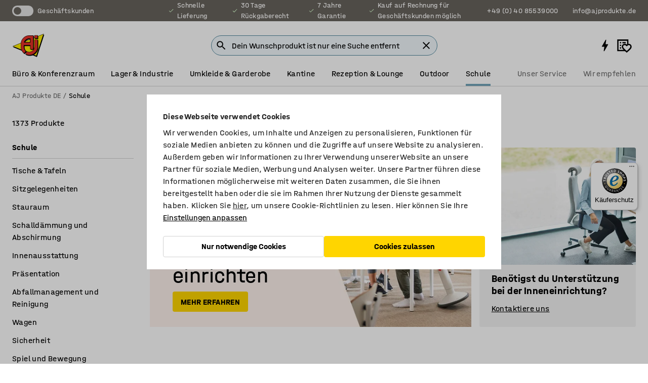

--- FILE ---
content_type: text/html; charset=utf-8
request_url: https://www.ajprodukte.de/schule
body_size: 75424
content:

<!DOCTYPE html>
<html lang="de">

<head>
    <meta charset="utf-8" />
    <meta name="viewport" content="width=device-width, initial-scale=1.0">
    <meta name="theme-color" content="white" />

    <meta http-equiv="Content-Security-Policy" content="frame-src 'self'
https://*.cookiebot.com
https://*.cdn.optimizely.com
https://*.googletagmanager.com
https://*.cdn-pci.optimizely.com
https://*.google.com
https://*.google-analytics.com
https://*.checkout.dibspayment.eu
https://checkout.dibspayment.eu
https://*.ajprodukter.se
https://*.ajprodukter.no
https://*.ajprodukter.dk
https://*.ajprodukty.sk
https://*.ajprodukty.pl
https://*.ajprodukty.cz
https://*.ajproducts.co.uk
https://*.ajproducts.ie
https://*.ajprodukte.de
https://*.ajprodukte.at
https://*.ajproducten.nl
https://*.kataloska-prodaja.si
https://*.ajproduktai.lt
https://*.ajtooted.ee
https://*.ajprodukti.lv
https://*.ajtuotteet.fi
https://*.kataloska-prodaja.com
https://*.kataloska-prodaja.ba
https://*.ajvorulistinn.is
https://*.ajproizvodi.com
https://*.dibspayment.eu
https://*.doubleclick.net
https://*.facebook.com
https://*.imbox.io
https://*.criteo.com
https://*.hotjar.com
https://*.triggerbee.com
https://*.sleeknote.com
https://player.qiwio.io/
https://www.zbozi.cz
https://cdn2.charpstar.net/
https://charpstar.se/
https://aj.bokahem.se/js/app.js
https://aj.bokahem.se/css/app.css
https://ct.pinterest.com/
https://checkoutshopper.adyen.com/
https://checkoutshopper-live.adyen.com
https://www.youtube.com/
https://tricommerce.dk
 https://tiger.tricommerce.com
 https://mercell.com
 https://p2p.mercell.com;">

        <script type="text/javascript">
            !function (a, b, c, d, e, f, g, h) {
                a.RaygunObject = e, a[e] = a[e] || function () {
                    (a[e].o = a[e].o || []).push(arguments)
                }, f = b.createElement(c), g = b.getElementsByTagName(c)[0],
                    f.async = 1, f.src = d, g.parentNode.insertBefore(f, g), h = a.onerror, a.onerror = function (b, c, d, f, g) {
                        h && h(b, c, d, f, g), g || (g = new Error(b)), a[e].q = a[e].q || [], a[e].q.push({
                            e: g
                        })
                    }
            }(window, document, "script", "//cdn.raygun.io/raygun4js/raygun.min.js", "rg4js");
        </script>
        <script type="text/javascript">
            rg4js('apiKey', 'SVMda9UO1vTzMuMFlHhb6g');
            rg4js('enableCrashReporting', true);
            rg4js('setVersion', '148.0.0');
            rg4js('options', {
                ignore3rdPartyErrors: true,
                ignoreAjaxError: true,
                ignoreAjaxAbort: true,
                debugMode: true,
            });
        </script>
    <link rel="apple-touch-icon" sizes="180x180" href="/apple-touch-icon.png">
    <link rel="icon" type="image/png" href="/favicon-512x512.png" sizes="512x512">
    <link rel="icon" type="image/png" href="/favicon-192x192.png" sizes="192x192">
    <link rel="icon" type="image/png" href="/favicon-32x32.png" sizes="32x32">
    <link rel="icon" type="image/png" href="/favicon-16x16.png" sizes="16x16">
    <link rel="icon" type="image/png" href="/maskable_icon_x192.png" sizes="192x192">

    <link rel="manifest" href="/manifest">
    <link rel="mask-icon" href="/safari-pinned-tab.svg" color="#e63027">
    <meta name="msapplication-TileColor" content="#fff">
    <link rel="shortcut icon" href="/favicon.ico">

    <title>Schule | AJ Produkte DE</title><link rel="stylesheet" type="text/css" href="/assets/browser.bundle.6b8d2c0fc2936f47b7cf.css" />
<meta name="description" content="" data-dynamic="1" />
<meta name="robots" content="index,follow" data-dynamic="1" />
<meta property="og:url" content="https://www.ajprodukte.de/schule" data-dynamic="1" />
<meta property="og:type" content="website" data-dynamic="1" />
<meta property="og:title" content="Schule" data-dynamic="1" />
<meta property="og:description" content="" data-dynamic="1" />

                <script>
                if (!('Promise' in window && Promise.prototype.finally)) {
                    document.write('<' + 'script src="/assets/polyfills.bundle.da50e95fb8e7ebfb2cda.js" onerror="window.rg4js&&window.rg4js(\'send\', new Error(\'Failed to load: /assets/polyfills.bundle.da50e95fb8e7ebfb2cda.js\'))"></' + 'script>');
                }
                </script>
                <script>
                window.scopeReady = new Promise(function (res, rej) { window.resolveScopeReady = res; window.rejectScopeReady = rej; });
                </script>
            <link rel="canonical" href="https://www.ajprodukte.de/schule" id="link-canonical" />
<script src="/assets/browser.bundle.2a945b1098614faf13f9.js" async></script>
<script src="/assets/nitro.bundle.b8b2f38ac300bf05c0ba.js" async></script>
<script src="/assets/glitz.bundle.c109fca36cacfb727999.js" async></script>
<script src="/assets/vendor-f501a089.bundle.d29cb0664024d6a8fcd5.js" async></script>
<script src="/assets/3989.bundle.9232f6c5b6ea58e42200.js" async></script>
<script src="/assets/vendor-d2eb5610.bundle.a0125ec617ac52d68384.js" async></script>
<link rel="stylesheet" type="text/css" href="/assets/browser.bundle.6b8d2c0fc2936f47b7cf.css" />
<link rel="preload" href="/assets/HalvarAJPMittel-Rg.69f693f8a9de0cc6bc9f..woff2" as="font" crossorigin="anonymous" />
<link rel="preload" href="/assets/HalvarAJPMittel-Bd.e161d90eb98cc343e22d..woff2" as="font" crossorigin="anonymous" />


            <link rel="alternate" hreflang="sv-se" class="link-canonical-alternate" href="https://www.ajprodukter.se/skola">
            <link rel="alternate" hreflang="nb-no" class="link-canonical-alternate" href="https://www.ajprodukter.no/skole">
            <link rel="alternate" hreflang="da-dk" class="link-canonical-alternate" href="https://www.ajprodukter.dk/skole">
            <link rel="alternate" hreflang="en-gb" class="link-canonical-alternate" href="https://www.ajproducts.co.uk/school">
            <link rel="alternate" hreflang="en-ie" class="link-canonical-alternate" href="https://www.ajproducts.ie/school">
            <link rel="alternate" hreflang="lt-lt" class="link-canonical-alternate" href="https://www.ajproduktai.lt/mokykloms">
            <link rel="alternate" hreflang="de-at" class="link-canonical-alternate" href="https://www.ajprodukte.at/schule">
            <link rel="alternate" hreflang="de-de" class="link-canonical-alternate" href="https://www.ajprodukte.de/schule">
            <link rel="alternate" hreflang="lv-lv" class="link-canonical-alternate" href="https://www.ajprodukti.lv/skolas-mebeles-aprikojums">
            <link rel="alternate" hreflang="cs-cz" class="link-canonical-alternate" href="https://www.ajprodukty.cz/skoly">
            <link rel="alternate" hreflang="pl-pl" class="link-canonical-alternate" href="https://www.ajprodukty.pl/szkola-i-przedszkole">
            <link rel="alternate" hreflang="sk-sk" class="link-canonical-alternate" href="https://www.ajprodukty.sk/skola">
            <link rel="alternate" hreflang="et-ee" class="link-canonical-alternate" href="https://www.ajtooted.ee/kool-ja-lasteaed">
            <link rel="alternate" hreflang="fi-fi" class="link-canonical-alternate" href="https://www.ajtuotteet.fi/koulu-paivakoti">
            <link rel="alternate" hreflang="is-is" class="link-canonical-alternate" href="https://www.ajvorulistinn.is/skolar">
    <style data-glitz>.a{background-color:white}.b{flex-direction:column;-webkit-box-orient:vertical;-webkit-box-direction:normal}.c{display:-webkit-box;display:-moz-box;display:-ms-flexbox;display:-webkit-flex;display:flex}.d{min-height:100vh}.e{pointer-events:none}.f{position:absolute}.g{opacity:0}.h{width:0}.i{height:0}.n{transform:translate(0, -100%)}.o{left:16px}.p{top:16px}.q{position:fixed}.r{font-size:16px}.s{padding-bottom:8px}.t{padding-top:8px}.u{padding-right:16px}.v{padding-left:16px}.w{height:40px}.a0{border-radius:4px}.a1{letter-spacing:0.4px}.a2{line-height:1.2}.a3{justify-content:center;-webkit-box-pack:center}.a4{align-items:center;-webkit-box-align:center}.a5{display:-webkit-inline-box;display:-moz-inline-box;display:-ms-inline-flexbox;display:-webkit-inline-flex;display:inline-flex}.a6{transition-timing-function:ease-out}.a7{transition-duration:200ms}.a8{transition-property:color, background-color, border-color;-webkit-transition-property:color, background-color, border-color;-moz-transition-property:color, background-color, border-color}.au{border-bottom-style:solid}.av{border-bottom-width:1px}.aw{border-bottom-color:#D1D1D1}.ax{border-top-style:solid}.ay{border-top-width:1px}.az{border-top-color:#D1D1D1}.b0{border-right-style:solid}.b1{border-right-width:1px}.b2{border-right-color:#D1D1D1}.b3{border-left-style:solid}.b4{border-left-width:1px}.b5{border-left-color:#D1D1D1}.b6{outline-offset:5px}.b7{font-weight:bold}.b8{text-transform:uppercase}.b9{color:black}.be{text-shadow:none}.bf{cursor:pointer}.bg{text-align:inherit}.bh{text-decoration:none}.bi{-webkit-user-select:none;-moz-user-select:none;-ms-user-select:none;user-select:none}.bj{font-variant:inherit}.bk{font-style:inherit}.bl{font-family:inherit}.bo{z-index:6}.bp{min-height:auto}.bq{position:relative}.br{top:0}.bs{will-change:opacity}.bt{width:100%}.bu{height:100%}.bv{left:0}.bw{bottom:0}.bx{right:0}.by{background-color:black}.bz{transition-timing-function:ease-in-out}.c0{transition-property:opacity;-webkit-transition-property:opacity;-moz-transition-property:opacity}.c1{border-bottom-color:#DF5C1D}.c2{border-top-color:#DF5C1D}.c3{border-right-color:#DF5C1D}.c4{border-left-color:#DF5C1D}.c5{background-color:#FFEBD6}.c6{border-bottom-width:2px}.c7{border-top-width:2px}.c8{border-right-width:2px}.c9{border-left-width:2px}.ca{margin-bottom:16px}.cb{margin-top:16px}.cc{padding-bottom:16px}.cd{padding-top:16px}.ce{pointer-events:auto}.cp{transition-duration:300ms}.cq{transition-property:box-shadow;-webkit-transition-property:box-shadow;-moz-transition-property:box-shadow}.cr{min-height:0}.cs{transition-property:all;-webkit-transition-property:all;-moz-transition-property:all}.ct{transform:translateY(0)}.cu{opacity:1}.cv{max-height:50px}.d1{color:white}.d2{background-color:#68635D}.d3{font-size:14px}.d4{min-height:32px}.d5{width:1366px}.d6{max-width:calc(100vw - 48px)}.d7{margin-right:auto}.d8{margin-left:auto}.d9{display:block}.da{flex-wrap:wrap;-webkit-box-lines:multiple}.db{flex-basis:0%}.dc{flex-shrink:1}.dd{flex-grow:1;-webkit-box-flex:1}.de{font-weight:initial}.dj{margin-right:8px}.dk{margin-bottom:0}.dl{height:21px}.dm{width:42px}.dn{display:inline-block}.dz{outline-offset:3px}.e0{transition-property:transform;-webkit-transition-property:transform;-moz-transition-property:transform}.e1{transition-duration:0.4s}.e2{border-radius:15px}.e3{background-color:#E6E6E6}.e5{flex-grow:2;-webkit-box-flex:2}.e6{margin-right:32px}.e9{text-decoration:inherit}.ea{color:inherit}.eb{color:#D6FFCD}.ec{font-size:1.3em}.ed{height:1em}.ee{width:1em}.ef{margin-left:6px}.en{justify-content:flex-end;-webkit-box-pack:end}.eo{margin-right:20px}.ez{display:none}.f0{stroke:none}.f1{top:-1px}.f3{margin-left:8px}.f4{font-size:1.4em}.f6{z-index:1}.f7{align-items:flex-start;-webkit-box-align:start}.fh{padding-top:20px}.fi{flex-basis:auto}.fj{flex-shrink:0}.fk{margin-top:4px}.fl{justify-content:space-between;-webkit-box-pack:justify}.fm{flex-direction:row;-webkit-box-orient:horizontal;-webkit-box-direction:normal}.fn{gap:32px}.fo{flex-grow:0;-webkit-box-flex:0}.fp{flex-basis:33%}.fs{text-decoration:underline}.ft{padding-right:0}.fu{padding-left:0}.fv{min-width:40px}.fw{line-height:1.5}.fx{background-color:transparent;background-color:initial}.fy{border-bottom-width:0}.fz{border-top-width:0}.g0{border-right-width:0}.g1{border-left-width:0}.g2{font-weight:inherit}.g3{margin-right:12px}.g4{margin-left:12px}.g5{width:30px}.g6{height:30px}.g7{font-size:1.5em}.ga{flex-basis:100%}.gb{width:447px}.gc{justify-content:flex-start;-webkit-box-pack:start}.gf{width:calc(100% - 16px)}.gg{margin-right:unset}.gh{margin-left:unset}.gi{width:inherit}.gk{transform:scale(1.3)}.gl{white-space:normal}.gm{white-space:nowrap}.gn{transform:scale(1)}.go{text-align:center}.gp{transition-property:opacity, transform;-webkit-transition-property:opacity, transform;-moz-transition-property:opacity, transform}.gq{text-overflow:ellipsis}.gr{overflow:hidden}.gs{background-color:#F1F8FC}.gt{border-radius:50px 0 0 50px}.gu{padding-bottom:3px}.gv{padding-top:3px}.gw{padding-right:3px}.gx{padding-left:3px}.h3{border-bottom-color:#4F879E}.h4{border-top-color:#4F879E}.h5{border-right-color:#4F879E}.h6{border-left-color:#4F879E}.hg{padding-left:40px}.hh{border-radius:50px}.hi{cursor:-webkit-text;cursor:text}.hj{right:10px}.hk{transform:translateY(-50%)}.hl{top:50%}.hm{border-radius:0}.hn{padding-bottom:0}.ho{padding-top:0}.hp{font-size:inherit}.hq{gap:8px}.hr{gap:4px}.hs{padding-right:4px}.ht{padding-left:4px}.hu{transform:scaleY(1)}.hv{will-change:transform}.hw{width:24px}.hx{font-size:1px}.hy{height:1px}.hz{visibility:hidden}.i0{align-items:flex-end;-webkit-box-align:end}.i1{outline-offset:0}.i2{min-height:30px}.i3{min-width:30px}.i7{transform:scale(0)}.i8{border-radius:100vw}.i9{font-size:12px}.ia{right:calc(50% - 15px)}.ib{min-width:9px}.ic{height:9px}.id{background-color:#E63027}.ie{margin-right:0}.if{margin-left:0}.ig{max-height:100px}.ii{margin-left:-32px}.ij{margin-left:32px}.ik{padding-bottom:12px}.il{padding-top:4px}.iw{color:#737373}.ix{box-shadow:0px 3px 5px 0px rgba(151, 151, 151, 0.5)}.iy{max-height:calc(100vh - 100% - 32px)}.iz{overflow-y:auto}.j0{margin-top:1px}.j2{max-width:100%}.j3{margin-bottom:8px}.j4{margin-top:8px}.j7{list-style:none}.ja{width:calc(80% - (32px * 0.8))}.jb{order:2}.jc{margin-top:0}.jd{text-align:left}.je{min-height:1.5em}.jf{font-family:HalvarMittel}.jg{font-size:24px}.jj{margin-right:-100px}.jk{margin-left:-100px}.jl{align-items:stretch;-webkit-box-align:stretch}.jm{margin-right:-4px}.jn{left:-8px}.jo{background-color:rgba(0, 0, 0, 0.4)}.jp{font-size:40px}.jq{transform:rotate(90deg)}.jr{right:-8px}.js{transform:rotate(270deg)}.ju{margin-top:-16px}.jv{margin-left:-16px}.jw{flex-wrap:nowrap;-webkit-box-lines:nowrap}.jx{min-width:0}.jy{flex-basis:calc(66.66666666666666% - 16px)}.jz{margin-left:16px}.k1{text-shadow:0px 0px 3px rgba(255,255,255,0.7)}.k6{object-fit:cover}.k7{object-position:center}.k8{transition-timing-function:ease-in}.k9{padding-bottom:32px}.ka{padding-top:32px}.kb{padding-right:48px}.kc{padding-left:48px}.kd{line-height:1.1}.ke{font-size:46px}.kf{font-weight:normal}.kg{white-space:pre-wrap}.kh{max-width:510px}.km{border-bottom-color:transparent}.kn{border-top-color:transparent}.ko{border-right-color:transparent}.kp{border-left-color:transparent}.kq{background-color:#FFD500}.kr{flex-basis:calc(33.33333333333333% - 16px)}.ks{background-color:#f3f3f3}.ku{padding-bottom:24px}.kv{padding-right:24px}.kw{padding-left:24px}.kx{gap:16px}.ky{font-size:20px}.l1{padding-top:42px}.l2{height:auto}.l3{top:-44px}.l4{text-align:start}.l5{margin-right:-24px}.l6{flex-basis:33.333333333333336%}.l7{height:calc(100% - 1px)}.l8{max-width:350px}.lg{border-bottom-width:thin}.lh{border-bottom-color:#E6E6E6}.li{border-top-width:thin}.lj{border-top-color:#E6E6E6}.lk{border-right-width:thin}.ll{border-right-color:#E6E6E6}.lm{border-left-width:thin}.ln{border-left-color:#E6E6E6}.lo{padding-right:8px}.lp{padding-left:8px}.lq{right:8px}.lr{top:8px}.ls{left:unset}.lu{margin-bottom:4px}.lv{word-break:break-word}.lw{flex-basis:0}.lx{align-items:baseline;-webkit-box-align:baseline}.ly{-webkit-column-gap:8px;column-gap:8px}.lz{-webkit-column-gap:16px;column-gap:16px}.m0{order:0}.m1{font-weight:700}.m2{line-height:1}.m3{margin-top:auto}.m4{padding-right:12px}.m5{padding-left:12px}.m6{right:unset}.m8{text-align:right}.m9{flex-wrap:wrap-reverse;-webkit-box-lines:multiple}.ma{transform:translate(-50%, 0)}.mb{bottom:4px}.mc{left:50%}.md{border-bottom-color:black}.me{border-top-color:black}.mf{border-right-color:black}.mg{border-left-color:black}.mh{height:28px}.mi{width:28px}.mj{border-radius:50%}.mk{margin-bottom:2px}.ml{margin-top:2px}.mm{margin-right:2px}.mn{margin-left:2px}.mo{height:22px}.mp{width:22px}.mq{box-sizing:border-box}.mr{height:20px}.ms{width:20px}.mt{background-color:transparent}.mu{background-color:#D1D1D1}.mv{height:18px}.mw{width:18px}.n3{box-shadow:0 0 0 1px #737373}.n4{min-width:64px}.n5{min-height:40px}.n6{overflow-x:hidden}.n7{margin-bottom:auto}.n8{clip:rect(0 0 0 0)}.n9{-webkit-clip-path:inset(100%);clip-path:inset(100%)}.na{margin-bottom:-1px}.nb{margin-top:-1px}.nc{margin-right:-1px}.nd{margin-left:-1px}.ne{width:1px}.nf{z-index:3}.ng{min-width:calc(100% - 32px)}.nh{margin-bottom:32px}.ni{order:3}.nj{grid-template-columns:repeat(4, minmax(0, 1fr));-ms-grid-columns:repeat(4, minmax(0, 1fr))}.nk{grid-row-gap:24px}.nl{grid-column-gap:24px}.nm{display:-ms-grid;display:grid}.nn{background-color:#DF5C1D}.no{margin-right:4px}.np{margin-left:4px}.nq{box-shadow:unset}.nr{border-top-left-radius:16px}.ns{border-bottom-left-radius:0}.nt{height:-webkit-fit-content;height:-moz-fit-content;height:fit-content}.nu{border-top-right-radius:16px}.nv{border-bottom-right-radius:16px}.nw{width:-webkit-fit-content;width:-moz-fit-content;width:fit-content}.nx{grid-column-end:auto}.ny{grid-column-start:span 2}.nz{margin-top:24px}.o0{align-self:center;-ms-grid-row-align:center}.o1{order:4}.o2{overflow-anchor:none}.o3{box-shadow:0 1px 8px 0 rgba(0,0,0,0.2)}.o4{border-bottom-left-radius:4px}.o5{border-top-left-radius:4px}.o6{min-width:50px}.o7{z-index:8}.o8{bottom:110px}.o9{width:calc(20% - (32px * 0.2))}.oa{order:1}.ob{position:-webkit-sticky;position:sticky}.od{min-height:calc(32px + 2px)}.ol{padding-bottom:6px}.om{padding-top:6px}.on{margin-top:64px}.oo{margin-right:-50vw}.op{margin-left:-50vw}.oq{right:50%}.or{width:100vw}.os{max-width:unset}.ot{padding-top:24px}.ou{width:850px}.ov{background-color:#F3F3F3}.oy{width:calc(100% / 4)}.oz{max-width:calc(100% / 4)}.p2{min-height:62px}.p3{display:inline}.p4{height:inherit}.p5{min-height:inherit}.p6{width:61.53846153846153px}.p8{object-fit:contain}.p9{width:114.28571428571429px}.pb{width:48px}.pc{width:38.095238095238095px}.pe{padding-bottom:initial}.pf{padding-top:initial}.ph{stroke-width:1.5}.pi{content-visibility:hidden}.pj{transform:translatex(-100%)}.pk{-webkit-overflow-scrolling:touch}.pl{will-change:opacity, transform}.pm{outline-offset:-2px}.pn{min-height:48px}.po{right:16px}.pp{border-bottom-color:#f3f3f3}.pq{height:48px}.pr{z-index:4}.ps{transform:translateX(-50%)}.pt{z-index:15}.j:focus{pointer-events:none}.k:focus{opacity:0}.l:focus{z-index:7}.m:focus{transform:translate(0, 0)}.am:focus{outline-color:#16819D}.ba:focus{border-radius:4px}.bb:focus{outline-style:solid}.bc:focus{outline-width:0}.bd:focus{isolation:initial}.eu:focus{outline-color:transparent}.gy:focus{border-bottom-color:#4F879E}.gz:focus{border-top-color:#4F879E}.h0:focus{border-right-color:#4F879E}.h1:focus{border-left-color:#4F879E}.h7:focus{outline-color:#4F879E}.h8:focus{border-right-width:1px}.h9:focus{border-left-width:1px}.ha:focus{border-bottom-width:1px}.hb:focus{border-bottom-style:solid}.hc:focus{border-top-width:1px}.hd:focus{border-top-style:solid}.he:focus{border-right-style:solid}.hf:focus{border-left-style:solid}.x:is(.disabledLink){cursor:not-allowed}.y:disabled{cursor:not-allowed}.ag:disabled{border-bottom-color:#D1D1D1}.ah:disabled{border-top-color:#D1D1D1}.ai:disabled{border-right-color:#D1D1D1}.aj:disabled{border-left-color:#D1D1D1}.ak:disabled{background-color:white}.al:disabled{color:#737373}.kj:disabled{background-color:#D1D1D1}.z:active{outline-width:0}.ev:active{text-decoration:underline}.ew:active{color:#16819D}.i5:active{text-decoration:inherit}.i6:active{color:inherit}.oe:active{font-weight:bold}.of:active{font-size:16px}.og:active{text-decoration:none}.a9:disabled:hover{border-bottom-color:#D1D1D1}.aa:disabled:hover{border-top-color:#D1D1D1}.ab:disabled:hover{border-right-color:#D1D1D1}.ac:disabled:hover{border-left-color:#D1D1D1}.ae:disabled:hover{background-color:white}.af:disabled:hover{color:#737373}.ki:disabled:hover{background-color:#D1D1D1}.an:hover:not([disabled],.disabledLink){color:black}.ao:hover:not([disabled],.disabledLink){background-color:#f3f3f3}.kk:hover:not([disabled],.disabledLink){background-color:#F2CA00}.ap:active:not([disabled],.disabledLink){border-bottom-color:#f3f3f3}.aq:active:not([disabled],.disabledLink){border-top-color:#f3f3f3}.ar:active:not([disabled],.disabledLink){border-right-color:#f3f3f3}.as:active:not([disabled],.disabledLink){border-left-color:#f3f3f3}.at:active:not([disabled],.disabledLink){background-color:#f3f3f3}.kl:active:not([disabled],.disabledLink){background-color:#FFF0A3}.dg:has(:focus-within)> span{outline-style:solid}.dh:has(:focus-within)> span{outline-color:inherit}.di:has(:focus-within)> span{outline-width:2px}.do::before{background-color:#68635D}.dp::before{transition-timing-function:ease-in-out}.dq::before{transition-duration:0.4s}.dr::before{transition-property:transform;-webkit-transition-property:transform;-moz-transition-property:transform}.ds::before{border-radius:50%}.dt::before{bottom:3px}.du::before{left:3px}.dv::before{width:15px}.dw::before{height:15px}.dx::before{position:absolute}.dy::before{content:""}.e4:first-letter{text-transform:uppercase}.e7:hover{text-decoration:inherit}.e8:hover{color:inherit}.fq:hover{text-decoration:underline}.fr:hover{color:#16819D}.gj:hover{cursor:initial}.i4:hover{text-decoration:none}.iv:hover{color:black}.k2:hover{cursor:pointer}.n2:hover{box-shadow:0 0 0 1px #16819D}.oh:hover{font-weight:bold}.oi:hover{font-size:16px}.h2::placeholder{color:black}.ih:nth-child(n+2){margin-left:0}.im::after{border-bottom-color:transparent}.in::after{border-bottom-style:solid}.io::after{border-bottom-width:4px}.ip::after{width:100%}.iq::after{bottom:0}.ir::after{right:0}.is::after{position:absolute}.it::after{content:""}.iu::after{border-bottom-color:#72A5BA}.j5:empty:before{white-space:pre}.j6:empty:before{content:" "}.j8:after{white-space:pre}.j9:after{content:" / "}.k0:not(:empty){margin-top:16px}.k3:before{padding-top:56.00000000000001%}.k4:before{float:left}.k5:before{content:""}.kt:before{padding-top:75%}.lt:before{padding-top:100%}.m7:before{padding-top:37%}.p7:before{padding-top:78%}.pa:before{padding-top:42%}.pd:before{padding-top:126%}.mz:focus-within{outline-style:solid}.n0:focus-within{outline-color:#16819D}.n1:focus-within{outline-width:2px}.oj:last-child{padding-bottom:0}.pg:last-child{margin-right:0}.ok:first-child{padding-top:12px}</style><style data-glitz media="print">.bm{min-height:0}.bn{position:relative}.cf{box-shadow:none}.cg{border-bottom-style:solid}.ch{border-bottom-width:1px}.ci{border-bottom-color:#D1D1D1}.cj{margin-bottom:24px}.ck{margin-top:24px}.cl{padding-bottom:0}.cm{min-height:auto}.cn{justify-content:flex-start;-webkit-box-pack:start}.co{font-size:14px}.cw{pointer-events:auto}.cx{opacity:1}.cy{max-height:50px}.cz{transform:none}.d0{height:0}.df{display:none}.eg{z-index:10}.eh{color:black}.ei{transform:translate(-50%, 0)}.ej{left:50%}.ek{top:60px}.el{position:absolute}.em{display:-webkit-box;display:-moz-box;display:-ms-flexbox;display:-webkit-flex;display:flex}.ep{margin-bottom:16px}.eq{margin-top:16px}.er{margin-right:16px}.es{margin-left:16px}.et{align-items:center;-webkit-box-align:center}.ex{font-size:2.2em}.ey{display:block}.f2{white-space:nowrap}.f5{height:100%}.fb{margin-top:0}.fc{padding-bottom:8px}.fd{padding-top:8px}.fe{flex-direction:column;-webkit-box-orient:vertical;-webkit-box-direction:normal}.ff{margin-bottom:32px}.fg{justify-content:space-evenly;-webkit-box-pack:space-evenly}.j1{min-height:initial}.ow{width:100%}.ox{justify-content:center;-webkit-box-pack:center}.p0{margin-right:32px}.p1{margin-left:32px}.f8:after{font-size:10px}.f9:after{white-space:nowrap}.fa:after{content:attr(data-page-url)}</style><style data-glitz media="(min-width: 1024px)">.g8{flex-basis:auto}.g9{flex-shrink:0}.gd{max-width:585px}.ge{width:100%}.jh{margin-bottom:16px}.ji{margin-top:16px}.jt{margin-top:32px}.kz{margin-bottom:80px}.l0{margin-top:80px}.ld{transition-timing-function:ease-out}.le{transition-duration:200ms}.lf{transition-property:border-color;-webkit-transition-property:border-color;-moz-transition-property:border-color}.mx{margin-bottom:32px}.my{margin-top:12px}.oc{margin-bottom:24px}.l9:hover{border-bottom-color:#737373}.la:hover{border-top-color:#737373}.lb:hover{border-right-color:#737373}.lc:hover{border-left-color:#737373}</style>
        <script data-cookieconsent="ignore" data-ot-ignore="true">
            window.dataLayer = window.dataLayer || [];
            function gtag() {
                dataLayer.push(arguments);
            }
            gtag("consent", "default", {
                ad_storage: "denied",
                ad_user_data: 'denied',
                ad_personalization: 'denied',
                analytics_storage: "denied",
                functionality_storage: 'denied',
                personalization_storage: 'denied',
                security_storage: 'denied',
                wait_for_update: 500,
            });
            gtag("set", "ads_data_redaction", true);
        </script>
        <script data-cookieconsent="ignore" type="text/javascript" data-ot-ignore="true" >
            if (!('dataLayer' in window)) {
                window.dataLayer = [];
            }

            window.dataLayer.push({
                event: 'originalReferrer',
                originalReferrer: document.referrer,
            });

            window.dataLayer.push({
                event: 'originalLocation',
                originalLocation: document.location.href,
            });

            window.gtmEnabled = true;
        </script>
<!-- Google Tag Manager -->
<script data-cookieconsent="ignore">(function(w,d,s,l,i){w[l]=w[l]||[];w[l].push({'gtm.start':
new Date().getTime(),event:'gtm.js'});var f=d.getElementsByTagName(s)[0],
j=d.createElement(s),dl=l!='dataLayer'?'&l='+l:'';j.async=true;j.src=
'https://www.googletagmanager.com/gtm.js?id='+i+dl;f.parentNode.insertBefore(j,f);
})(window,document,'script','dataLayer','GTM-K2RM35S');</script>
<!-- End Google Tag Manager -->        <script id="Cookiebot" src="https://consent.cookiebot.com/uc.js" data-cbid="a88b88ea-38c4-4406-bfc9-5471fb9df620"
            data-culture="de" type="text/javascript" async></script>

        <script type="text/javascript">
                window.externalScriptEnable = true;
        </script>

    <script>
        window.isPrivateBusinessSelectorEnabled = false;
    </script>   
</head>

<body class="aj-site">

<!-- Google Tag Manager (noscript) -->
<noscript><iframe src="https://www.googletagmanager.com/ns.html?id=GTM-K2RM35S"
height="0" width="0" style="display:none;visibility:hidden"></iframe></noscript>
<!-- End Google Tag Manager (noscript) -->

    <div id="container"><div><div class="a b c d"><div id="focusreset-nitro" tabindex="-1" class="e f g h i"></div><button aria-label="Zum Inhalt" type="button" class="j k e g l m n o p q r s t u v w x y z a0 a1 a2 a3 a4 a5 a6 a7 a8 a9 aa ab ac ae af ag ah ai aj ak al am an ao ap aq ar as at au av aw ax ay az b0 b1 b2 b3 b4 b5 b6 b7 b8 a b9 ba bb bc bd be bf bg bh bi bj bk bl">Zum Inhalt</button><header class="bm bn e bo bp bq br"><div class="e g bs bt bu bv bw bx br q by bz a7 c0"></div><noscript><div class="a3 c1 c2 c3 c4 c5 b9 au c6 ax c7 b0 c8 b3 c9 a0 ca cb cc cd u v c"><div>Anscheinend ist in deinem Browser kein JavaScript aktiviert. Dies ist erforderlich, um die Website nutzen zu können.</div></div></noscript><div class="bq"><div class="height-measuring-wrapper ce"><div class="cf cg ch ci cj ck cl cm cn co bz cp cq bq cr b c au av aw bt a b9"><div><div class="bz cs cp ce ct cu cv cw cx cy cz d0 d1 d2 d3 c bt"><div class="d0 d4 d5 d6 d7 d8 d9"><div class="a4 bu a3 da c"><div class="db dc dd a4 c de d3 df"><label aria-label="Geschäftskunden" class="dg dh di dj dk dl dm dn bq"><input type="checkbox" class="i h g"/><span class="do dp dq dr ds dt du dv dw dx dy dz e0 bz e1 e2 e3 bw bx bv br bf f"></span></label><span class="d1 e4">Geschäftskunden</span></div><div class="db dc e5 c a3 a4 df"><div class="e6 e7 e8 e9 a4 ea c"><svg xmlns="http://www.w3.org/2000/svg" height="1em" viewBox="0 0 24 24" width="1em" class="eb ec ed ee a5"><path d="M0 0h24v24H0V0z" fill="transparent"></path><path fill="currentColor" d="M9 16.17L4.83 12l-1.42 1.41L9 19 21 7l-1.41-1.41L9 16.17z"></path></svg><div class="ef dn">Schnelle Lieferung</div></div><div class="e6 e7 e8 e9 a4 ea c"><svg xmlns="http://www.w3.org/2000/svg" height="1em" viewBox="0 0 24 24" width="1em" class="eb ec ed ee a5"><path d="M0 0h24v24H0V0z" fill="transparent"></path><path fill="currentColor" d="M9 16.17L4.83 12l-1.42 1.41L9 19 21 7l-1.41-1.41L9 16.17z"></path></svg><div class="ef dn">30 Tage Rückgaberecht</div></div><div class="e6 e7 e8 e9 a4 ea c"><svg xmlns="http://www.w3.org/2000/svg" height="1em" viewBox="0 0 24 24" width="1em" class="eb ec ed ee a5"><path d="M0 0h24v24H0V0z" fill="transparent"></path><path fill="currentColor" d="M9 16.17L4.83 12l-1.42 1.41L9 19 21 7l-1.41-1.41L9 16.17z"></path></svg><div class="ef dn">7 Jahre Garantie</div></div><div class="e7 e8 e9 a4 ea c"><svg xmlns="http://www.w3.org/2000/svg" height="1em" viewBox="0 0 24 24" width="1em" class="eb ec ed ee a5"><path d="M0 0h24v24H0V0z" fill="transparent"></path><path fill="currentColor" d="M9 16.17L4.83 12l-1.42 1.41L9 19 21 7l-1.41-1.41L9 16.17z"></path></svg><div class="ef dn">Kauf auf Rechnung für Geschäftskunden möglich</div></div></div><div class="eg eh ei ej ek el em en db dc dd c"><a aria-label="Rufen Sie +49 (0) 40 85539000 an" target="_blank" class="eo ep eq er es et em e7 e8 e9 ea ba bb eu bc bd ev ew" href="tel:+49 (0) 40 85539000"><svg xmlns="http://www.w3.org/2000/svg" height="1em" viewBox="0 0 24 24" width="1em" class="ex eh ey ez d1 ec f0 f1 bq ed ee"><path d="M0 0h24v24H0V0z" fill="none"></path><path fill="currentColor" d="M6.54 5c.06.89.21 1.76.45 2.59l-1.2 1.2c-.41-1.2-.67-2.47-.76-3.79h1.51m9.86 12.02c.85.24 1.72.39 2.6.45v1.49c-1.32-.09-2.59-.35-3.8-.75l1.2-1.19M7.5 3H4c-.55 0-1 .45-1 1 0 9.39 7.61 17 17 17 .55 0 1-.45 1-1v-3.49c0-.55-.45-1-1-1-1.24 0-2.45-.2-3.57-.57-.1-.04-.21-.05-.31-.05-.26 0-.51.1-.71.29l-2.2 2.2c-2.83-1.45-5.15-3.76-6.59-6.59l2.2-2.2c.28-.28.36-.67.25-1.02C8.7 6.45 8.5 5.25 8.5 4c0-.55-.45-1-1-1z"></path></svg><span class="f2 f3">+49 (0) 40 85539000</span></a><a aria-label="E-Mail an info@ajprodukte.de senden" target="_blank" class="ep eq er es et em e7 e8 e9 ea ba bb eu bc bd ev ew" href="mailto:info@ajprodukte.de"><svg xmlns="http://www.w3.org/2000/svg" height="1em" viewBox="0 0 24 24" width="1em" class="ex eh ey ez d1 f4 f1 bq ed ee"><path d="M0 0h24v24H0V0z" fill="none"></path><path fill="currentColor" d="M22 6c0-1.1-.9-2-2-2H4c-1.1 0-2 .9-2 2v12c0 1.1.9 2 2 2h16c1.1 0 2-.9 2-2V6zm-2 0l-8 5-8-5h16zm0 12H4V8l8 5 8-5v10z"></path></svg><span class="f2 f3">info@ajprodukte.de</span></a></div></div></div></div></div><div class="f5 f6 a f7 b c d5 d6 d7 d8"><div data-page-url="https://www.ajprodukte.de/schule" id="top-area" class="f8 f9 fa fb fc fd fe ff fg cc fh fi fj dd fk a4 bt fl fm c bq"><div class="fn a4 c fo dc fp"><a aria-label="Zur Startseite" id="top-area-home" class="ba bb eu bc bd ev ew fq fr fs b9" data-scope-link="true" href="/"><svg xmlns="http://www.w3.org/2000/svg" xml:space="preserve" viewBox="133 300 330 247" height="48" class="d9"><path d="m380.69 532.11-1.49-.62-239.42-98.95-3.41-1.4 3.42-1.37 312.6-124.8 2.98-1.19-.99 3.05-73.19 223.74z"></path><path d="m385.69 541.11-1.49-.62-239.42-98.95-3.41-1.4 3.42-1.37 312.6-124.8 2.98-1.19-.99 3.05-73.19 223.74z"></path><path fill="#FFED00" d="m144.09 431.23 234.51 96.75 71.67-219.1z"></path><path d="M398.91 357.84h-33.2v-1.5l.03-29.66v-1.5h1.49l30.18-.04h1.5v32.7M312.38 529.39c-19.33 0-36.97-8.45-37.71-8.8l-1.31-.64.6-1.33 13.15-29.04.64-1.41 1.39.67c7.87 3.83 16.16 5.77 24.62 5.77 14.2 0 24.13-5.54 24.23-5.6 18.36-12.06 26.61-24.87 27.49-42.77l.01-.11.02-.1c.22-1.11.23-1.41.23-1.42v-74.83h1.5l30.23-.05h1.5v80.75c-.03.35-.7 8.68-3.05 17.04-3.96 14.08-11.66 26.04-25.74 40-17.04 14.97-30.94 19.09-50.65 21.46-2.32.27-4.71.41-7.15.41"></path><path d="m259.45 511.14-.43-.37c-14.01-11.93-30.28-29.72-31.82-61.65-.61-12.68-.21-36.16.5-50.65v-.09l.02-.09c3.07-17.81 10.72-32.95 23.39-46.28 8.65-9.1 27.33-24.64 55.24-26.46h47.77l-.01 1.5V467.5h-1.57c-1.25 0-19.06-.03-26.18-.04h-4.42v-38h-61.92c-4.15 42.06 20.8 53.65 21.88 54.13l1.85.82-1.31 1.53s-5.3 6.17-10.62 12.34c-2.66 3.08-5.32 6.17-7.32 8.48-3.78 4.36-3.78 4.36-4.48 4.37zm7.41-121.78c3.34.03 10.86.05 20.79.05 12.38 0 23.98-.03 27.91-.07l-.07-29.46c-26.79.41-44.24 17.11-48.63 29.48M394.14 351.76h-34.9v-1.5l.02-29.95v-1.5h34.879999999999995v32.95"></path><path d="M307.64 522.74c-19.22 0-38.58-8.76-39.4-9.14l-1.38-.63.64-1.37 12.75-27.25.64-1.38 1.37.67c7.57 3.68 15.57 5.55 23.76 5.55 14.81 0 25.34-6.17 25.44-6.24 18.39-12.08 26.63-24.89 27.52-42.79l.01-.11.02-.1c.21-1.11.23-1.41.23-1.42V363.7h34.87v1.5l.13 78.87c-.02.4-.5 7.76-3.57 17.5-3.17 10.08-9.43 25.19-27.09 39.95-15.33 13.33-28.53 18.82-50.44 20.97-1.76.16-3.61.25-5.5.25"></path><path d="m254.66 506.89-1.31-1.23-1.58-1.6c-12.76-12.96-28.63-29.08-30.1-59.63-.61-12.66-.21-36.15.5-50.64v-.09l.01-.09c3.07-17.81 10.72-32.95 23.39-46.28 8.65-9.1 27.33-24.64 55.24-26.46h48.7v1.5s.02 100.73.02 138.49v.3l-.12.28c-.39.93-.45.93-3.62.93h-29.4V423.1h-62.13c-3.72 41.95 19.46 57.59 19.7 57.74l1.42.93-1.09 1.3c-7.14 8.47-17.99 21.4-18.63 22.33zm2.48-115.35c1.61.01 4.66.02 10.41.02 16.42 0 42.64-.06 48.98-.12v-37.35c-1.79-.1-3.53-.16-5.2-.16-12.9 0-23.22 3.11-33.45 10.07l-.06.04-.06.03c-14.36 7.98-19.32 22.56-20.62 27.47"></path><path fill="#E63027" d="M362.27 321.81h28.88v26.97h-28.88zM282.35 487l-4.25 9.05c-1.11 2.41-3.19 6.81-3.19 6.81-1.34 2.91-4.03 8.61-4.03 8.61 4.36 1.84 9.3 3.42 9.3 3.42 3.84 1.2 7.52 2.14 7.52 2.14 2.47.63 6.53 1.42 6.53 1.42 3.09.56 7.08.98 7.08.98 3.73.44 8.81.27 8.81.27 1.88-.06 6.47-.61 6.47-.61 1.16-.13 4.13-.58 4.13-.58 1.06-.16 3.72-.64 3.72-.64 1.2-.2 3.61-.75 3.61-.75 2.31-.53 4.64-1.23 4.64-1.23 1.95-.56 3.91-1.28 3.91-1.28 1.13-.41 3.48-1.36 3.48-1.36.81-.34 3.19-1.47 3.19-1.47.64-.31 2.33-1.2 2.33-1.2.33-.16 2-1.11 2-1.11 1.17-.6 5.18-3.27 5.18-3.27 5.81-4.08 10.88-8.69 10.88-8.69 4.33-3.59 9.55-9.75 9.55-9.75 4.29-4.99 7.76-11.09 7.76-11.09 3.45-5.99 5.47-11.96 5.47-11.96 3.84-9.67 4.82-20.67 4.82-20.67l-.13-77.36h-28.88v71.88s-.25 4.06-.72 6.86c0 0-.63 5.27-2.19 9.48 0 0-1.59 4.75-3.16 7.28 0 0-2.66 5.19-7.03 9.92 0 0-3.25 3.73-8.13 7.64 0 0-3.63 2.95-7.97 5.78 0 0-4.52 2.56-9.53 3.98 0 0-6.63 2.23-14.38 2.61 0 0-6.16.45-11.97-.63.01 0-7.13-.93-14.82-4.48"></path><path fill="#E63027" d="m346.55 459.36-.02-135.48-45.61-.02s-6.88.42-13.23 2.05c0 0-5.72 1.23-12.45 4.17 0 0-2.28 1-3.23 1.48 0 0-3.06 1.56-3.66 1.91 0 0-3.22 1.78-5.03 3.02 0 0-3.13 2.06-5.19 3.64 0 0-1.69 1.31-2.19 1.73 0 0-2.95 2.44-4.06 3.5 0 0-2.94 2.78-3.25 3.14 0 0-2.67 2.8-3.09 3.33 0 0-2.22 2.53-3.36 3.98 0 0-2.52 3.19-4.58 6.34 0 0-1.64 2.55-2.11 3.38 0 0-1.39 2.48-1.69 3.03 0 0-1.47 2.72-1.98 3.95 0 0-1.17 2.56-1.64 3.77 0 0-.81 2.11-1.3 3.42 0 0-1.16 3.45-1.66 5.22 0 0-.94 3.63-1.3 5.23 0 0-.52 2.44-.77 3.86 0 0-.27 6.81-.39 10.23 0 0-.19 7.42-.25 10.61 0 0-.09 5.59-.13 8.23 0 0 .02 2.81-.02 5.94 0 0 .05 4.83.06 7.63 0 0 .05 3.45.3 8.81 0 0 .34 5.7 1.31 10.42 0 0 .8 4.05 2.11 8.25 0 0 1.28 4.03 3.16 8.11 0 0 1.42 3.14 4.03 7.47 0 0 2.13 3.39 5.02 7.27 0 0 2.03 2.48 3.41 4.17 0 0 3.33 3.78 5.45 5.98l5.08 5.19 16.68-19.97s-3.03-2.47-5.76-5.73c0 0-2.97-3.63-4.81-6.73 0 0-1.92-3.34-2.27-4.14 0 0-2.06-4.3-2.83-6.58 0 0-1.45-4.13-2.36-7.98 0 0-1.22-5.55-1.59-9.59 0 0-.48-4.53-.48-9.23 0 0 .05-5 .23-7.16 0 0 .3-3.86.45-5.08l67.86-.02v39.25zm-29.31-64.94-61.95.09c-1.61-.03-1.52-1.69-1.52-1.69.05-.41.13-.64.13-.64.36-1.55.42-1.72.42-1.72 1.34-4.73 3.09-8.25 3.09-8.25 1.61-3.56 4.16-7.2 4.16-7.2 2.22-3.48 6.09-7.17 6.09-7.17 4.41-4.08 6.84-5.31 6.84-5.31 2.69-1.75 5.66-3.52 5.66-3.52 3.33-2.02 7.3-3.66 7.3-3.66 5.98-2.47 11.03-3.28 11.03-3.28 5.22-.94 8.98-1.05 8.98-1.05 2.31-.17 6.05-.06 6.05-.06 2.17.02 5.98.33 5.98.33l.02 43.13z"></path></svg></a><button aria-label="In Hauptmenü öffnen" tabindex="-1" type="button" class="e c0 cp bz g df ft fu fv r s t w fw x y z a0 a1 a3 a4 a5 ea ba bb eu bc bd be bf fx bg bh bi fy fz g0 g1 g2 bj bk bl"><svg xmlns="http://www.w3.org/2000/svg" height="1em" viewBox="0 0 24 24" width="1em" class="g3 g4 g5 g6 b9 g7 a5"><path d="M0 0h24v24H0V0z" fill="none"></path><path fill="currentColor" d="M3 18h18v-2H3v2zm0-5h18v-2H3v2zm0-7v2h18V6H3z"></path></svg></button></div><div class="g8 g9 ga dc fo gb df bq gc c"><form action="/suche" class="gd ge gf gg gh a4 c bq"><div class="dd bq"><div class="br bv f"><div class="dn bt"><div class="gi a5"><span class="gj gi a4 a5"><button tabindex="-1" state="[object Object]" aria-label="Suchen" class=" feedback-default gk gl bq df ft fu fv r s t w fw x y z a0 a1 a3 a4 a5 a6 a7 a8 ea ba bb eu bc bd be bf fx bg bh bi fy fz g0 g1 g2 bj bk bl" type="submit"><span class="feedback-text gm gn cu go a3 a4 c a6 a7 gp gq gr"><svg xmlns="http://www.w3.org/2000/svg" viewBox="0 0 24 24" width="1em" height="1em" class="b9 gs gt gu gv gw gx d9 g7 ed ee"><path fill="none" d="M0 0h24v24H0z"></path><path fill="currentColor" d="M15.5 14h-.79l-.28-.27A6.47 6.47 0 0 0 16 9.5 6.5 6.5 0 1 0 9.5 16c1.61 0 3.09-.59 4.23-1.57l.27.28v.79l5 4.99L20.49 19zm-6 0C7.01 14 5 11.99 5 9.5S7.01 5 9.5 5 14 7.01 14 9.5 11.99 14 9.5 14"></path></svg></span></button></span></div></div></div><input type="search" aria-label="Suchen" placeholder="Dein Wunschprodukt ist nur eine Suche entfernt" name="q" autoComplete="off" value="" class="gy gz h0 h1 h2 gs h3 h4 h5 h6 bb h7 bc h8 h9 ha hb hc hd he hf b1 b4 av au ay ax b0 b3 u hg hh r s t w fw hi ea bt"/><button aria-label="Löschen" type="button" class="hj hk hl f a4 c ba bb eu bc bd hm be bf fx bg bh ea bi hn ho ft fu fy fz g0 g1 g2 bj bk hp bl"><svg xmlns="http://www.w3.org/2000/svg" height="1em" viewBox="0 0 24 24" width="1em" class="b9 gs g7 ed ee a5"><path d="M0 0h24v24H0V0z" fill="none"></path><path fill="currentColor" d="M19 6.41L17.59 5 12 10.59 6.41 5 5 6.41 10.59 12 5 17.59 6.41 19 12 13.41 17.59 19 19 17.59 13.41 12 19 6.41z"></path></svg></button></div></form></div><div id="top-area-sec-nav" class="hq fo dc fp a4 en c df"><div class="a3 a4 b c"><div class="a3 a4 c"><div class="gi a5"><span class="gj gi a4 a5"><button aria-label="Login / Registrieren" type="button" class="a4 hr c bf dj f3 hs ht hn ho r bq ba bb eu bc bd hm be fx bg bh ea bi fy fz g0 g1 g2 bj bk bl"><div class="gm r">Login / Registrieren</div><span class="hu d9 hv a6 cp e0"><svg xmlns="http://www.w3.org/2000/svg" height="1em" viewBox="0 0 24 24" width="1em" class="b9 hw g7 ed a5"><path d="M0 0h24v24H0V0z" fill="none"></path><path fill="currentColor" d="M7.41 8.59L12 13.17l4.59-4.58L18 10l-6 6-6-6 1.41-1.41z"></path></svg></span></button></span></div></div><div class="gi a5"><span class="gj gi a4 a5"><div class="hx bq d9 hy hz bt"> </div></span></div></div><div class="fast-order-button i0 c"><a title="Direktbestellung" aria-label="Direktbestellung" class="i1 i2 i3 g5 g6 a3 a4 c bq i4 i5 i6 e8 e9 ea ba bb eu bc bd" tabindex="0" data-scope-link="true" href="/kasse?fastorder=true"><span class="fast-order-button-icon bq"><svg xmlns="http://www.w3.org/2000/svg" width="1em" height="1em" viewBox="0 0 24 24" fill="currentColor" class="g6 g5 b9 g7 a5"><path d="M11 21h-1l1-7H7.5c-.58 0-.57-.32-.38-.66.19-.34.05-.08.07-.12C8.48 10.94 10.42 7.54 13 3h1l-1 7h3.5c.49 0 .56.33.47.51l-.07.15C12.96 17.55 11 21 11 21z"></path></svg></span></a></div><div class="wishlist-button dj f3 a4 c"><button title="Meine Merklisten" aria-label="Meine Merklisten" type="button" class="bf hn ho ft fu a3 a4 a5 go i1 i2 i3 g5 g6 bq ba bb eu bc bd hm be fx bh ea bi fy fz g0 g1 g2 bj bk hp bl"><span class="wishlist-button-icon bq"><div class="i7 i8 go i9 ia br ib ic f a6 a7 e0 id d1"></div><svg xmlns="http://www.w3.org/2000/svg" height="1em" viewBox="0 0 31 30" width="1em" class="g6 g5 b9 g7 a5"><path fill="currentColor" d="M24 2.67v8.91l.5-.04h.3a5.73 5.73 0 0 1 5.87 5.74c0 1.68-.39 2.96-1.6 4.52l-.3.4-.75.84-.43.44-.23.24-.49.48-.53.5-.57.53-.95.86-1.05.93-1.17 1.02-1.93 1.85-1.85-1.77-1.66-1.45H1.33v-24H24Zm.8 11.53c-1.42 0-2.8.87-3.27 2.07H19.8a3.59 3.59 0 0 0-3.27-2.07c-1.83 0-3.2 1.32-3.2 3.08 0 1.77 1.4 3.52 3.72 5.7l.62.58.67.6.7.63 1.52 1.32.1.09.09-.09 1.52-1.32 1.04-.93.65-.59.6-.57c2.15-2.05 3.43-3.73 3.43-5.42 0-1.76-1.38-3.08-3.2-3.08Zm-3.47-1.64V5.33H4V24h10.26l-.41-.41-.44-.45-.39-.43-.36-.4-.16-.2-.3-.4a6.65 6.65 0 0 1-1.53-4.03v-.4c0-1.43.5-2.7 1.33-3.7v-.25h.23a5.92 5.92 0 0 1 4.31-1.8c1.48 0 2.93.54 4.05 1.46l.08.07.2-.17.46-.33Zm-12 6.1v2.67H6.67v-2.66h2.66Zm0-5.33V16H6.67v-2.67h2.66ZM18.67 8v2.67H12V8h6.67ZM9.33 8v2.67H6.67V8h2.66Z"></path></svg></span></button></div><button aria-label="Mein Einkaufswagen" data-test-id="minicart-button" type="button" class="bf hn ho ft fu i1 g6 g5 ie if bq r x y z a0 a1 a2 a3 a4 a5 a6 a7 a8 ea ba bb eu bc bd be fx bg bh bi fy fz g0 g1 g2 bj bk bl"><svg xmlns="http://www.w3.org/2000/svg" height="1em" viewBox="0 0 24 24" width="1em" class="i2 i3 b9 g7 ed ee a5"><path d="M0 0h24v24H0V0z" fill="none"></path><path fill="currentColor" d="M15.55 13c.75 0 1.41-.41 1.75-1.03l3.58-6.49c.37-.66-.11-1.48-.87-1.48H5.21l-.94-2H1v2h2l3.6 7.59-1.35 2.44C4.52 15.37 5.48 17 7 17h12v-2H7l1.1-2h7.45zM6.16 6h12.15l-2.76 5H8.53L6.16 6zM7 18c-1.1 0-1.99.9-1.99 2S5.9 22 7 22s2-.9 2-2-.9-2-2-2zm10 0c-1.1 0-1.99.9-1.99 2s.89 2 1.99 2 2-.9 2-2-.9-2-2-2z"></path></svg></button></div></div><div class="bz cs cp ce cu ig bt"><nav class="df fl i0 c bt fi fj fo"><div><div class="ih ii fi dc fo c i0"><a aria-label="Büro &amp; Konferenzraum" class="ij ik il im in io ip iq ir is it bq bu a4 c i5 i6 e7 e8 e9 ea ba bb eu bc bd" tabindex="0" data-scope-link="true" href="/buro-konferenzraum">Büro &amp; Konferenzraum</a><a aria-label="Lager &amp; Industrie" class="ij ik il im in io ip iq ir is it bq bu a4 c i5 i6 e7 e8 e9 ea ba bb eu bc bd" tabindex="0" data-scope-link="true" href="/lager-industrie">Lager &amp; Industrie</a><a aria-label="Umkleide &amp; Garderobe" class="ij ik il im in io ip iq ir is it bq bu a4 c i5 i6 e7 e8 e9 ea ba bb eu bc bd" tabindex="0" data-scope-link="true" href="/umkleide-garderobe">Umkleide &amp; Garderobe</a><a aria-label="Kantine" class="ij ik il im in io ip iq ir is it bq bu a4 c i5 i6 e7 e8 e9 ea ba bb eu bc bd" tabindex="0" data-scope-link="true" href="/kantine">Kantine</a><a aria-label="Rezeption &amp; Lounge" class="ij ik il im in io ip iq ir is it bq bu a4 c i5 i6 e7 e8 e9 ea ba bb eu bc bd" tabindex="0" data-scope-link="true" href="/rezeption-lounge">Rezeption &amp; Lounge</a><a aria-label="Outdoor" class="ij ik il im in io ip iq ir is it bq bu a4 c i5 i6 e7 e8 e9 ea ba bb eu bc bd" tabindex="0" data-scope-link="true" href="/outdoor">Outdoor</a><a aria-label="Schule" class="iu in io ij ik il ip iq ir is it bq bu a4 c i5 i6 e7 e8 e9 ea ba bb eu bc bd" tabindex="0" data-scope-link="true" href="/schule">Schule</a></div></div><div class="ih ii fi dc fo c i0"><div><a aria-label="Unser Service" aria-haspopup="true" aria-expanded="false" class="iv iw ij ik il im in io ip iq ir is it bq bu a4 c i5 i6 e7 e9 ba bb eu bc bd" tabindex="0" data-scope-link="true" href="/unser-service">Unser Service</a><div class="ij gm ix a iy iz f j0"></div></div><div><a aria-label="Wir empfehlen" aria-haspopup="true" aria-expanded="false" class="iv iw ij ik il im in io ip iq ir is it bq bu a4 c i5 i6 e7 e9 ba bb eu bc bd" tabindex="0" data-scope-link="true" href="/wir-empfehlen">Wir empfehlen</a><div class="ij gm ix a iy iz f j0"></div></div></div></nav></div></div><div></div></div><noscript><div class="a3 c1 c2 c3 c4 c5 b9 au c6 ax c7 b0 c8 b3 c9 a0 ca cb cc cd u v c"><div>Anscheinend ist in deinem Browser kein JavaScript aktiviert. Dies ist erforderlich, um die Website nutzen zu können.</div></div></noscript></div></div></header><div class="df"></div><div class="j1 dd b c"><main class="bt j2 d7 d8 d9"><div class="d5 d6 d7 d8 d9"><ul class="df da iw d3 j3 j4 j5 j6 c j7 hn ho ft fu ie if"><li class="j8 j9"><a aria-label="AJ Produkte DE" class="fq fr e9 ea i5 i6 ba bb eu bc bd" data-scope-link="true" href="/">AJ Produkte DE</a></li><li class="b9"><span class="i4 e8 e9 ea">Schule</span></li></ul></div><div class="fl d5 d6 d7 d8 c"><div class="ja jb"><div><section class="dk jc jd bt j2 d7 d8 d9"><h1 class="je dk jc b9 a1 a2 jf b7 jg">Schule</h1></section><div><div><div id="appearance-144793" class="jh ji bt d6 d7 d8 d9"><div class="a3 c bt"><div class="carousel jj jk bt bq"><div class="gr jl fi fj dd"><div class="carousel-slides jm hv c"></div></div><button disabled="" tabindex="-1" aria-label="Vorherige" class="jn g d1 a0 jo hk hl f d9 a6 a7 c0 df be bf bg bh bi hn ho ft fu fy fz g0 g1 g2 bj bk hp bl"><svg xmlns="http://www.w3.org/2000/svg" height="1em" viewBox="0 0 24 24" width="1em" class="d1 jp jq ed ee a5"><path d="M0 0h24v24H0V0z" fill="none"></path><path fill="currentColor" d="M7.41 8.59L12 13.17l4.59-4.58L18 10l-6 6-6-6 1.41-1.41z"></path></svg></button><button disabled="" tabindex="-1" aria-label="Weiter" class="jr g d1 a0 jo hk hl f d9 a6 a7 c0 df be bf bg bh bi hn ho ft fu fy fz g0 g1 g2 bj bk hp bl"><svg xmlns="http://www.w3.org/2000/svg" height="1em" viewBox="0 0 24 24" width="1em" class="d1 jp js ed ee a5"><path d="M0 0h24v24H0V0z" fill="none"></path><path fill="currentColor" d="M7.41 8.59L12 13.17l4.59-4.58L18 10l-6 6-6-6 1.41-1.41z"></path></svg></button></div></div></div></div><div id="appearance-144265" class="jh jt ca cb bt d6 d7 d8 d9"><div><div class="ju jv jw c"><div class="box-0 jx dd jy jz k0"><div class="bu"><a class="dk gr bq bu bt d9 k1 b9 k2 ba bb eu bc bd ev ew fq fr fs" data-scope-link="true" href="/blog-start/ergonomie-am-arbeitsplatz/klassenzimmer-einrichten-fuer-kinder-mit-entwicklungstoerungen"><div class="bu bq k3 k4 k5 d9 gr"><img alt="NPF" fetchpriority="auto" sizes="(max-width: 1366px) calc(53.33333333333333vw - 72px), 706px" loading="lazy" src="https://static.ajproducts.com/cdn-cgi/image/width=1025,format=auto/siteassets/content/abc-level-content/a-level-categories/school/school_npf_16.9.jpg?ref=FE3C09F84E" srcSet="https://static.ajproducts.com/cdn-cgi/image/width=445,format=auto/siteassets/content/abc-level-content/a-level-categories/school/school_npf_16.9.jpg?ref=FE3C09F84E 445w, https://static.ajproducts.com/cdn-cgi/image/width=520,format=auto/siteassets/content/abc-level-content/a-level-categories/school/school_npf_16.9.jpg?ref=FE3C09F84E 520w, https://static.ajproducts.com/cdn-cgi/image/width=675,format=auto/siteassets/content/abc-level-content/a-level-categories/school/school_npf_16.9.jpg?ref=FE3C09F84E 675w, https://static.ajproducts.com/cdn-cgi/image/width=890,format=auto/siteassets/content/abc-level-content/a-level-categories/school/school_npf_16.9.jpg?ref=FE3C09F84E 890w, https://static.ajproducts.com/cdn-cgi/image/width=905,format=auto/siteassets/content/abc-level-content/a-level-categories/school/school_npf_16.9.jpg?ref=FE3C09F84E 905w, https://static.ajproducts.com/cdn-cgi/image/width=1040,format=auto/siteassets/content/abc-level-content/a-level-categories/school/school_npf_16.9.jpg?ref=FE3C09F84E 1040w, https://static.ajproducts.com/cdn-cgi/image/width=1350,format=auto/siteassets/content/abc-level-content/a-level-categories/school/school_npf_16.9.jpg?ref=FE3C09F84E 1350w, https://static.ajproducts.com/cdn-cgi/image/width=1366,format=auto/siteassets/content/abc-level-content/a-level-categories/school/school_npf_16.9.jpg?ref=FE3C09F84E 1366w, https://static.ajproducts.com/cdn-cgi/image/width=1810,format=auto/siteassets/content/abc-level-content/a-level-categories/school/school_npf_16.9.jpg?ref=FE3C09F84E 1810w, https://static.ajproducts.com/cdn-cgi/image/width=2732,format=auto/siteassets/content/abc-level-content/a-level-categories/school/school_npf_16.9.jpg?ref=FE3C09F84E 2732w" class="k6 k7 bx bv bu bt f g j2 k8 cp c0"/></div><div class="k1 b9 f7 en k9 ka kb kc bw br bx bv b c f"><h1 class="k1 b9 kd ke kf dk jc kg bt kh a1 jf">Klassenzimmer
lernförderlich
einrichten
</h1><button aria-label="Mehr erfahren" type="button" class="j4 r s t u v w x y z a0 a1 a2 a3 a4 a5 a6 a7 a8 a9 aa ab ac ki af ag ah ai aj kj al am an kk kl au fy km ax fz kn b0 g0 ko b3 g1 kp b6 b7 b8 kq b9 ba bb bc bd be bf bg bh bi bj bk bl">Mehr erfahren</button></div></a></div></div><div class="box-1 jx dd kr jz k0"><div class="bu"><a class="bu d9 i5 i6 e7 e8 e9 ea ba bb eu bc bd" data-scope-link="true" href="/kontaktiere-uns"><div class="ks a0 bu gr b a4 bq c bt j2 d7 d8"><div class="bq bt"><div class="bq kt k4 k5 d9 gr"><img alt="Contact" fetchpriority="auto" sizes="(max-width: 1366px) calc(26.666666666666664vw - 56px), 345px" loading="lazy" src="https://static.ajproducts.com/cdn-cgi/image/width=460,format=auto/siteassets/content/abc-level-content/a-level-categories/school/helena_4.3_mobile.jpg?ref=16A9055895" srcSet="https://static.ajproducts.com/cdn-cgi/image/width=445,format=auto/siteassets/content/abc-level-content/a-level-categories/school/helena_4.3_mobile.jpg?ref=16A9055895 445w, https://static.ajproducts.com/cdn-cgi/image/width=520,format=auto/siteassets/content/abc-level-content/a-level-categories/school/helena_4.3_mobile.jpg?ref=16A9055895 520w, https://static.ajproducts.com/cdn-cgi/image/width=675,format=auto/siteassets/content/abc-level-content/a-level-categories/school/helena_4.3_mobile.jpg?ref=16A9055895 675w, https://static.ajproducts.com/cdn-cgi/image/width=890,format=auto/siteassets/content/abc-level-content/a-level-categories/school/helena_4.3_mobile.jpg?ref=16A9055895 890w, https://static.ajproducts.com/cdn-cgi/image/width=905,format=auto/siteassets/content/abc-level-content/a-level-categories/school/helena_4.3_mobile.jpg?ref=16A9055895 905w, https://static.ajproducts.com/cdn-cgi/image/width=1040,format=auto/siteassets/content/abc-level-content/a-level-categories/school/helena_4.3_mobile.jpg?ref=16A9055895 1040w" class="k6 k7 bx bv bu bt f g j2 k8 cp c0"/></div></div><div class="ks ku cd kv kw dd bt kx fl b c"><h2 class="dk jc b9 a1 a2 jf b7 ky">Benötigst du Unterstützung bei der Inneneinrichtung?</h2><span class="ev ew fq fr fs b9">Kontaktiere uns</span></div></div></a></div></div></div></div></div><div id="appearance-144274" class="kz l0 ca bt d6 d7 d8 d9"><div><div class="l1 ju jv jw c"><div class="box-0 jx dd kr jz k0"><div class="bu"><a class="bu d9 i5 i6 e7 e8 e9 ea ba bb eu bc bd" data-scope-link="true" href="/blog-start/ergonomie-am-arbeitsplatz/aktives-klassenzimmer-gestalten"><div class="ks a0 bu gr b a4 bq c bt j2 d7 d8"><div class="bq bt"><img alt="Active Classroom" fetchpriority="auto" sizes="(max-width: 1366px) calc(26.666666666666664vw - 56px), 345px" loading="lazy" src="https://static.ajproducts.com/cdn-cgi/image/width=460,format=auto/siteassets/content/abc-level-content/a-level-categories/school/all_active-classroom_blog-header_4.3.jpg?ref=045B566EE4" srcSet="https://static.ajproducts.com/cdn-cgi/image/width=445,format=auto/siteassets/content/abc-level-content/a-level-categories/school/all_active-classroom_blog-header_4.3.jpg?ref=045B566EE4 445w, https://static.ajproducts.com/cdn-cgi/image/width=520,format=auto/siteassets/content/abc-level-content/a-level-categories/school/all_active-classroom_blog-header_4.3.jpg?ref=045B566EE4 520w, https://static.ajproducts.com/cdn-cgi/image/width=675,format=auto/siteassets/content/abc-level-content/a-level-categories/school/all_active-classroom_blog-header_4.3.jpg?ref=045B566EE4 675w, https://static.ajproducts.com/cdn-cgi/image/width=890,format=auto/siteassets/content/abc-level-content/a-level-categories/school/all_active-classroom_blog-header_4.3.jpg?ref=045B566EE4 890w, https://static.ajproducts.com/cdn-cgi/image/width=905,format=auto/siteassets/content/abc-level-content/a-level-categories/school/all_active-classroom_blog-header_4.3.jpg?ref=045B566EE4 905w, https://static.ajproducts.com/cdn-cgi/image/width=1040,format=auto/siteassets/content/abc-level-content/a-level-categories/school/all_active-classroom_blog-header_4.3.jpg?ref=045B566EE4 1040w" class="bt bx bv br f g j2 k8 cp c0"/></div><div class="ks l2 bv bw f ku cd kv kw dd bt kx fl b c"><h2 class="dk jc b9 a1 a2 jf b7 ky">So gestaltest du ein aktives Klassenzimmer</h2><span class="ev ew fq fr fs b9">Weiterlesen</span></div></div></a></div></div><div class="box-1 jx dd jy jz k0"><div><div class="bq bt d6 d7 d8 d9"><div class="l3 f bt d6 d7 d8 d9"><h2 class="gm jc ca l4 b9 a1 a2 jf b7 ky">Beliebte Produkte</h2></div><div class="carousel bq"><div class="gr jl fi fj dd"><div class="carousel-slides l5 hv c"><div class="jx l6 fj fo kv bq"><div class="product-card l7 l8 bt l9 la lb lc ld le lf s a0 lg au lh li ax lj lk b0 ll lm b3 ln b c bq a b9" id="product-card-2-406362"><div data-test-id="product-link" class="dd b c"><div class="t lo lp bq"><div class="f6 lq lr ls f d9"></div><a tabindex="-1" class="bq d9 i5 i6 e7 e8 e9 ea ba bb eu bc bd" data-scope-link="true" href="/p/pilates-balanceball-406361-406362"><div class="bq lt k4 k5 d9 gr"><img itemProp="image" sizes="(max-width: 1366px) calc(17.777777777777775vw - 90px), 209px" alt="Sitzball CORBRIDGE, Ø 750 mm, dunkelgrau" loading="lazy" src="https://static.ajproducts.com/cdn-cgi/image/width=320,format=auto/globalassets/406363.jpg?ref=B33143385B" srcSet="https://static.ajproducts.com/cdn-cgi/image/width=236,format=auto/globalassets/406363.jpg?ref=B33143385B 236w, https://static.ajproducts.com/cdn-cgi/image/width=462,format=auto/globalassets/406363.jpg?ref=B33143385B 462w, https://static.ajproducts.com/cdn-cgi/image/width=590,format=auto/globalassets/406363.jpg?ref=B33143385B 590w, https://static.ajproducts.com/cdn-cgi/image/width=1180,format=auto/globalassets/406363.jpg?ref=B33143385B 1180w" class="k6 k7 bx bv bu bt f g j2 k8 cp c0"/></div></a></div><a class="dk jc ie if hn ho lo lp dd b c i5 i6 e7 e8 e9 ea ba bb eu bc bd" data-scope-link="true" href="/p/pilates-balanceball-406361-406362"><div aria-hidden="false" class="several-variants lu d3 iw">Verfügbar in verschiedenen Ausführungen</div><h3 class="b7 hp lv lu jc b9 a1 a2 jf">Sitzball CORBRIDGE, Ø 750 mm, dunkelgrau</h3><div class="item-number lu d3 iw">Art. Nr.<!-- -->: <!-- -->253242</div></a></div><div class="hr j4 dj f3 fl fm da c"><div class="lw dc dd"><div class="lx b da ly c"><div class="fm lz lx da c"><div class="m0 ky m1 b9">89,- €</div></div><div class="m2 kf d3 iw">Exkl. USt.</div></div></div><button aria-label="Kaufen - Sitzball CORBRIDGE" state="[object Object]" class="buy-button feedback-default b8 d8 dk m3 bq gl r s t m4 m5 w x y z a0 a1 a2 a3 a4 a5 a6 a7 a8 a9 aa ab ac ki af ag ah ai aj kj al am an kk kl au fy km ax fz kn b0 g0 ko b3 g1 kp b6 b7 kq b9 ba bb bc bd be bf bg bh bi bj bk bl" type="button"><span class="feedback-text gm gn cu go a3 a4 c a6 a7 gp gq gr">Kaufen</span></button></div></div></div><div class="jx l6 fj fo kv bq"><div class="product-card l7 l8 bt l9 la lb lc ld le lf s a0 lg au lh li ax lj lk b0 ll lm b3 ln b c bq a b9" id="product-card-2-382819"><div data-test-id="product-link" class="dd b c"><div class="t lo lp bq"><div class="f6 lq lr ls f d9"></div><div class="f6 p m6 o f"><div class="gi a5"><span class="gj gi a4 a5"><svg xmlns="http://www.w3.org/2000/svg" height="1em" width="1em" class="g6 g5 b9 g7 a5" viewBox="0 0 334.9 334.9" version="1.1" fill="currentColor"><g id="icons/Ecolabel" stroke="none" stroke-width="1" fill="none" fill-rule="evenodd"><g id="Ecolabel" fill="currentColor"><path d="M588.77,151V297.4A167.45,167.45,0,1,1,421.3,129.94H567.68A21.1,21.1,0,0,1,588.77,151Z" transform="translate(-253.87 -129.94)" fill="#00925d"></path><path d="M361.53,380.23c3.25-3.78,6.79-5.84,10.73-5.34,2.92-.28,5.85-.46,8.76-.76,52.64-5.53,89.6-33.7,113.12-80,15.07-29.62,16.19-61.2,8.63-93.19-1.77-7.5-4.56-14.76-6.88-22.12l-1.34-.08c-7.17,19.13-22.66,28.93-40.13,36.42-9.18,3.94-18.44,7.67-27.67,11.48-23.84,9.86-46.25,21.83-64.2,41.05-16.74,17.94-26.95,38.53-27.23,63.33-.09,8.06,1.15,16.13,1.77,24.2A165.13,165.13,0,0,0,348,333c6.31-15.11,14.34-29.28,27.25-39.52,11.24-8.93,23.51-16.64,35.68-24.32,17.85-11.25,36.15-21.79,54-33.08,5.2-3.29,9.45-8.07,14.14-12.17l1.23.62a16.47,16.47,0,0,1-1,3.7c-5.55,10.8-14,19.23-23.42,26.47-16.72,12.87-33.95,25.07-51,37.51s-32,26.88-41.73,46.2c-11.8,23.49-17.14,48.86-22.65,74.22Z" transform="translate(-253.87 -129.94)" fill="#fff"></path></g></g></svg></span></div></div><a tabindex="-1" class="bq d9 i5 i6 e7 e8 e9 ea ba bb eu bc bd" data-scope-link="true" href="/p/balancehocker-186977-382819"><div class="bq lt k4 k5 d9 gr"><img itemProp="image" sizes="(max-width: 1366px) calc(17.777777777777775vw - 90px), 209px" alt="Balancehocker UP, weiß" loading="lazy" src="https://static.ajproducts.com/cdn-cgi/image/width=320,format=auto/globalassets/382820.jpg?ref=9A4F236A95" srcSet="https://static.ajproducts.com/cdn-cgi/image/width=236,format=auto/globalassets/382820.jpg?ref=9A4F236A95 236w, https://static.ajproducts.com/cdn-cgi/image/width=462,format=auto/globalassets/382820.jpg?ref=9A4F236A95 462w, https://static.ajproducts.com/cdn-cgi/image/width=590,format=auto/globalassets/382820.jpg?ref=9A4F236A95 590w, https://static.ajproducts.com/cdn-cgi/image/width=1180,format=auto/globalassets/382820.jpg?ref=9A4F236A95 1180w" class="k6 k7 bx bv bu bt f g j2 k8 cp c0"/></div></a></div><a class="dk jc ie if hn ho lo lp dd b c i5 i6 e7 e8 e9 ea ba bb eu bc bd" data-scope-link="true" href="/p/balancehocker-186977-382819"><div aria-hidden="true" class="several-variants g lu d3 iw" tabindex="-1">Verfügbar in verschiedenen Ausführungen</div><h3 class="b7 hp lv lu jc b9 a1 a2 jf">Balancehocker UP, weiß</h3><div class="item-number lu d3 iw">Art. Nr.<!-- -->: <!-- -->234726</div></a></div><div class="hr j4 dj f3 fl fm da c"><div class="lw dc dd"><div class="lx b da ly c"><div class="fm lz lx da c"><div class="m0 ky m1 b9">159,- €</div></div><div class="m2 kf d3 iw">Exkl. USt.</div></div></div><button aria-label="Kaufen - Balancehocker UP" state="[object Object]" class="buy-button feedback-default b8 d8 dk m3 bq gl r s t m4 m5 w x y z a0 a1 a2 a3 a4 a5 a6 a7 a8 a9 aa ab ac ki af ag ah ai aj kj al am an kk kl au fy km ax fz kn b0 g0 ko b3 g1 kp b6 b7 kq b9 ba bb bc bd be bf bg bh bi bj bk bl" type="button"><span class="feedback-text gm gn cu go a3 a4 c a6 a7 gp gq gr">Kaufen</span></button></div></div></div><div class="jx l6 fj fo kv bq"><div class="product-card l7 l8 bt l9 la lb lc ld le lf s a0 lg au lh li ax lj lk b0 ll lm b3 ln b c bq a b9" id="product-card-2-326159"><div data-test-id="product-link" class="dd b c"><div class="t lo lp bq"><div class="f6 lq lr ls f d9"></div><div class="f6 p m6 o f"><div class="gi a5"><span class="gj gi a4 a5"><svg xmlns="http://www.w3.org/2000/svg" height="1em" width="1em" class="g6 g5 b9 g7 a5" viewBox="0 0 334.9 334.9" version="1.1" fill="currentColor"><g id="icons/Ecolabel" stroke="none" stroke-width="1" fill="none" fill-rule="evenodd"><g id="Ecolabel" fill="currentColor"><path d="M588.77,151V297.4A167.45,167.45,0,1,1,421.3,129.94H567.68A21.1,21.1,0,0,1,588.77,151Z" transform="translate(-253.87 -129.94)" fill="#00925d"></path><path d="M361.53,380.23c3.25-3.78,6.79-5.84,10.73-5.34,2.92-.28,5.85-.46,8.76-.76,52.64-5.53,89.6-33.7,113.12-80,15.07-29.62,16.19-61.2,8.63-93.19-1.77-7.5-4.56-14.76-6.88-22.12l-1.34-.08c-7.17,19.13-22.66,28.93-40.13,36.42-9.18,3.94-18.44,7.67-27.67,11.48-23.84,9.86-46.25,21.83-64.2,41.05-16.74,17.94-26.95,38.53-27.23,63.33-.09,8.06,1.15,16.13,1.77,24.2A165.13,165.13,0,0,0,348,333c6.31-15.11,14.34-29.28,27.25-39.52,11.24-8.93,23.51-16.64,35.68-24.32,17.85-11.25,36.15-21.79,54-33.08,5.2-3.29,9.45-8.07,14.14-12.17l1.23.62a16.47,16.47,0,0,1-1,3.7c-5.55,10.8-14,19.23-23.42,26.47-16.72,12.87-33.95,25.07-51,37.51s-32,26.88-41.73,46.2c-11.8,23.49-17.14,48.86-22.65,74.22Z" transform="translate(-253.87 -129.94)" fill="#fff"></path></g></g></svg></span></div></div><a tabindex="-1" class="bq d9 i5 i6 e7 e8 e9 ea ba bb eu bc bd" data-scope-link="true" href="/p/balancehocker-186977-326159"><div class="bq lt k4 k5 d9 gr"><img itemProp="image" sizes="(max-width: 1366px) calc(17.777777777777775vw - 90px), 209px" alt="Balancehocker UP, türkis" loading="lazy" src="https://static.ajproducts.com/cdn-cgi/image/width=320,format=auto/globalassets/326160.jpg?ref=9445D0875E" srcSet="https://static.ajproducts.com/cdn-cgi/image/width=236,format=auto/globalassets/326160.jpg?ref=9445D0875E 236w, https://static.ajproducts.com/cdn-cgi/image/width=462,format=auto/globalassets/326160.jpg?ref=9445D0875E 462w, https://static.ajproducts.com/cdn-cgi/image/width=590,format=auto/globalassets/326160.jpg?ref=9445D0875E 590w, https://static.ajproducts.com/cdn-cgi/image/width=1180,format=auto/globalassets/326160.jpg?ref=9445D0875E 1180w" class="k6 k7 bx bv bu bt f g j2 k8 cp c0"/></div></a></div><a class="dk jc ie if hn ho lo lp dd b c i5 i6 e7 e8 e9 ea ba bb eu bc bd" data-scope-link="true" href="/p/balancehocker-186977-326159"><div aria-hidden="true" class="several-variants g lu d3 iw" tabindex="-1">Verfügbar in verschiedenen Ausführungen</div><h3 class="b7 hp lv lu jc b9 a1 a2 jf">Balancehocker UP, türkis</h3><div class="item-number lu d3 iw">Art. Nr.<!-- -->: <!-- -->234724</div></a></div><div class="hr j4 dj f3 fl fm da c"><div class="lw dc dd"><div class="lx b da ly c"><div class="fm lz lx da c"><div class="m0 ky m1 b9">159,- €</div></div><div class="m2 kf d3 iw">Exkl. USt.</div></div></div><button aria-label="Kaufen - Balancehocker UP" state="[object Object]" class="buy-button feedback-default b8 d8 dk m3 bq gl r s t m4 m5 w x y z a0 a1 a2 a3 a4 a5 a6 a7 a8 a9 aa ab ac ki af ag ah ai aj kj al am an kk kl au fy km ax fz kn b0 g0 ko b3 g1 kp b6 b7 kq b9 ba bb bc bd be bf bg bh bi bj bk bl" type="button"><span class="feedback-text gm gn cu go a3 a4 c a6 a7 gp gq gr">Kaufen</span></button></div></div></div><div class="jx l6 fj fo kv bq"><div class="product-card l7 l8 bt l9 la lb lc ld le lf s a0 lg au lh li ax lj lk b0 ll lm b3 ln b c bq a b9" id="product-card-378880"><div data-test-id="product-link" class="dd b c"><div class="t lo lp bq"><div class="f6 lq lr ls f d9"></div><a tabindex="-1" class="bq d9 i5 i6 e7 e8 e9 ea ba bb eu bc bd" data-scope-link="true" href="/p/balance-board-378880-378878"><div class="bq lt k4 k5 d9 gr"><img itemProp="image" sizes="(max-width: 1366px) calc(17.777777777777775vw - 90px), 209px" alt="Balance-Board BACK APP 360" loading="lazy" src="https://static.ajproducts.com/cdn-cgi/image/width=320,format=auto/globalassets/592597.jpg?ref=90AE9502AA" srcSet="https://static.ajproducts.com/cdn-cgi/image/width=236,format=auto/globalassets/592597.jpg?ref=90AE9502AA 236w, https://static.ajproducts.com/cdn-cgi/image/width=462,format=auto/globalassets/592597.jpg?ref=90AE9502AA 462w, https://static.ajproducts.com/cdn-cgi/image/width=590,format=auto/globalassets/592597.jpg?ref=90AE9502AA 590w, https://static.ajproducts.com/cdn-cgi/image/width=1180,format=auto/globalassets/592597.jpg?ref=90AE9502AA 1180w" class="k6 k7 bx bv bu bt f g j2 k8 cp c0"/></div></a></div><a class="dk jc ie if hn ho lo lp dd b c i5 i6 e7 e8 e9 ea ba bb eu bc bd" data-scope-link="true" href="/p/balance-board-378880-378878"><div aria-hidden="true" class="several-variants g lu d3 iw" tabindex="-1">Verfügbar in verschiedenen Ausführungen</div><h3 class="b7 hp lv lu jc b9 a1 a2 jf">Balance-Board BACK APP 360</h3><div class="item-number lu d3 iw">Art. Nr.<!-- -->: <!-- -->14163</div></a></div><div class="hr j4 dj f3 fl fm da c"><div class="lw dc dd"><div class="lx b da ly c"><div class="fm lz lx da c"><div class="m0 ky m1 b9">179,- €</div></div><div class="m2 kf d3 iw">Exkl. USt.</div></div></div><button aria-label="Kaufen - Balance-Board BACK APP 360" state="[object Object]" class="buy-button feedback-default b8 d8 dk m3 bq gl r s t m4 m5 w x y z a0 a1 a2 a3 a4 a5 a6 a7 a8 a9 aa ab ac ki af ag ah ai aj kj al am an kk kl au fy km ax fz kn b0 g0 ko b3 g1 kp b6 b7 kq b9 ba bb bc bd be bf bg bh bi bj bk bl" type="button"><span class="feedback-text gm gn cu go a3 a4 c a6 a7 gp gq gr">Kaufen</span></button></div></div></div><div class="jx l6 fj fo kv bq"><div class="product-card l7 l8 bt l9 la lb lc ld le lf s a0 lg au lh li ax lj lk b0 ll lm b3 ln b c bq a b9" id="product-card-2-482868"><div data-test-id="product-link" class="dd b c"><div class="t lo lp bq"><div class="f6 lq lr ls f d9"></div><a tabindex="-1" class="bq d9 i5 i6 e7 e8 e9 ea ba bb eu bc bd" data-scope-link="true" href="/p/balancehocker-482870-482868"><div class="bq lt k4 k5 d9 gr"><img itemProp="image" sizes="(max-width: 1366px) calc(17.777777777777775vw - 90px), 209px" alt="Balancehocker SEATON, hellgrau" loading="lazy" src="https://static.ajproducts.com/cdn-cgi/image/width=320,format=auto/globalassets/482869.jpg?ref=E1DD1AD18A" srcSet="https://static.ajproducts.com/cdn-cgi/image/width=236,format=auto/globalassets/482869.jpg?ref=E1DD1AD18A 236w, https://static.ajproducts.com/cdn-cgi/image/width=462,format=auto/globalassets/482869.jpg?ref=E1DD1AD18A 462w, https://static.ajproducts.com/cdn-cgi/image/width=590,format=auto/globalassets/482869.jpg?ref=E1DD1AD18A 590w, https://static.ajproducts.com/cdn-cgi/image/width=1180,format=auto/globalassets/482869.jpg?ref=E1DD1AD18A 1180w" class="k6 k7 bx bv bu bt f g j2 k8 cp c0"/></div></a></div><a class="dk jc ie if hn ho lo lp dd b c i5 i6 e7 e8 e9 ea ba bb eu bc bd" data-scope-link="true" href="/p/balancehocker-482870-482868"><div aria-hidden="true" class="several-variants g lu d3 iw" tabindex="-1">Verfügbar in verschiedenen Ausführungen</div><h3 class="b7 hp lv lu jc b9 a1 a2 jf">Balancehocker SEATON, hellgrau</h3><div class="item-number lu d3 iw">Art. Nr.<!-- -->: <!-- -->234732</div></a></div><div class="hr j4 dj f3 fl fm da c"><div class="lw dc dd"><div class="lx b da ly c"><div class="fm lz lx da c"><div class="m0 ky m1 b9">185,- €</div></div><div class="m2 kf d3 iw">Exkl. USt.</div></div></div><button aria-label="Kaufen - Balancehocker SEATON" state="[object Object]" class="buy-button feedback-default b8 d8 dk m3 bq gl r s t m4 m5 w x y z a0 a1 a2 a3 a4 a5 a6 a7 a8 a9 aa ab ac ki af ag ah ai aj kj al am an kk kl au fy km ax fz kn b0 g0 ko b3 g1 kp b6 b7 kq b9 ba bb bc bd be bf bg bh bi bj bk bl" type="button"><span class="feedback-text gm gn cu go a3 a4 c a6 a7 gp gq gr">Kaufen</span></button></div></div></div><div class="jx l6 fj fo kv bq"><div class="product-card l7 l8 bt l9 la lb lc ld le lf s a0 lg au lh li ax lj lk b0 ll lm b3 ln b c bq a b9" id="product-card-2-482374"><div data-test-id="product-link" class="dd b c"><div class="t lo lp bq"><div class="f6 lq lr ls f d9"></div><a tabindex="-1" class="bq d9 i5 i6 e7 e8 e9 ea ba bb eu bc bd" data-scope-link="true" href="/p/balancehocker-482376-482374"><div class="bq lt k4 k5 d9 gr"><img itemProp="image" sizes="(max-width: 1366px) calc(17.777777777777775vw - 90px), 209px" alt="Balancehocker ACTON, grau" loading="lazy" src="https://static.ajproducts.com/cdn-cgi/image/width=320,format=auto/globalassets/482375.jpg?ref=7ADDFCE1B0" srcSet="https://static.ajproducts.com/cdn-cgi/image/width=236,format=auto/globalassets/482375.jpg?ref=7ADDFCE1B0 236w, https://static.ajproducts.com/cdn-cgi/image/width=462,format=auto/globalassets/482375.jpg?ref=7ADDFCE1B0 462w, https://static.ajproducts.com/cdn-cgi/image/width=590,format=auto/globalassets/482375.jpg?ref=7ADDFCE1B0 590w, https://static.ajproducts.com/cdn-cgi/image/width=1180,format=auto/globalassets/482375.jpg?ref=7ADDFCE1B0 1180w" class="k6 k7 bx bv bu bt f g j2 k8 cp c0"/></div></a></div><a class="dk jc ie if hn ho lo lp dd b c i5 i6 e7 e8 e9 ea ba bb eu bc bd" data-scope-link="true" href="/p/balancehocker-482376-482374"><div aria-hidden="true" class="several-variants g lu d3 iw" tabindex="-1">Verfügbar in verschiedenen Ausführungen</div><h3 class="b7 hp lv lu jc b9 a1 a2 jf">Balancehocker ACTON, grau</h3><div class="item-number lu d3 iw">Art. Nr.<!-- -->: <!-- -->234731</div></a></div><div class="hr j4 dj f3 fl fm da c"><div class="lw dc dd"><div class="lx b da ly c"><div class="fm lz lx da c"><div class="m0 ky m1 b9">195,- €</div></div><div class="m2 kf d3 iw">Exkl. USt.</div></div></div><button aria-label="Kaufen - Balancehocker ACTON" state="[object Object]" class="buy-button feedback-default b8 d8 dk m3 bq gl r s t m4 m5 w x y z a0 a1 a2 a3 a4 a5 a6 a7 a8 a9 aa ab ac ki af ag ah ai aj kj al am an kk kl au fy km ax fz kn b0 g0 ko b3 g1 kp b6 b7 kq b9 ba bb bc bd be bf bg bh bi bj bk bl" type="button"><span class="feedback-text gm gn cu go a3 a4 c a6 a7 gp gq gr">Kaufen</span></button></div></div></div><div class="jx l6 fj fo kv bq"><div class="product-card l7 l8 bt l9 la lb lc ld le lf s a0 lg au lh li ax lj lk b0 ll lm b3 ln b c bq a b9" id="product-card-2-406359"><div data-test-id="product-link" class="dd b c"><div class="t lo lp bq"><div class="f6 lq lr ls f d9"></div><a tabindex="-1" class="bq d9 i5 i6 e7 e8 e9 ea ba bb eu bc bd" data-scope-link="true" href="/p/pilates-balanceball-406361-406359"><div class="bq lt k4 k5 d9 gr"><img itemProp="image" sizes="(max-width: 1366px) calc(17.777777777777775vw - 90px), 209px" alt="Sitzball CORBRIDGE, Ø 650 mm, dunkelgrau" loading="lazy" src="https://static.ajproducts.com/cdn-cgi/image/width=320,format=auto/globalassets/406360.jpg?ref=B991A81572" srcSet="https://static.ajproducts.com/cdn-cgi/image/width=236,format=auto/globalassets/406360.jpg?ref=B991A81572 236w, https://static.ajproducts.com/cdn-cgi/image/width=462,format=auto/globalassets/406360.jpg?ref=B991A81572 462w, https://static.ajproducts.com/cdn-cgi/image/width=590,format=auto/globalassets/406360.jpg?ref=B991A81572 590w, https://static.ajproducts.com/cdn-cgi/image/width=1180,format=auto/globalassets/406360.jpg?ref=B991A81572 1180w" class="k6 k7 bx bv bu bt f g j2 k8 cp c0"/></div></a></div><a class="dk jc ie if hn ho lo lp dd b c i5 i6 e7 e8 e9 ea ba bb eu bc bd" data-scope-link="true" href="/p/pilates-balanceball-406361-406359"><div aria-hidden="false" class="several-variants lu d3 iw">Verfügbar in verschiedenen Ausführungen</div><h3 class="b7 hp lv lu jc b9 a1 a2 jf">Sitzball CORBRIDGE, Ø 650 mm, dunkelgrau</h3><div class="item-number lu d3 iw">Art. Nr.<!-- -->: <!-- -->253241</div></a></div><div class="hr j4 dj f3 fl fm da c"><div class="lw dc dd"><div class="lx b da ly c"><div class="fm lz lx da c"><div class="m0 ky m1 b9">79,- €</div></div><div class="m2 kf d3 iw">Exkl. USt.</div></div></div><button aria-label="Kaufen - Sitzball CORBRIDGE" state="[object Object]" class="buy-button feedback-default b8 d8 dk m3 bq gl r s t m4 m5 w x y z a0 a1 a2 a3 a4 a5 a6 a7 a8 a9 aa ab ac ki af ag ah ai aj kj al am an kk kl au fy km ax fz kn b0 g0 ko b3 g1 kp b6 b7 kq b9 ba bb bc bd be bf bg bh bi bj bk bl" type="button"><span class="feedback-text gm gn cu go a3 a4 c a6 a7 gp gq gr">Kaufen</span></button></div></div></div><div class="jx l6 fj fo kv bq"><div class="product-card l7 l8 bt l9 la lb lc ld le lf s a0 lg au lh li ax lj lk b0 ll lm b3 ln b c bq a b9" id="product-card-421742"><div data-test-id="product-link" class="dd b c"><div class="t lo lp bq"><div class="f6 lq lr ls f d9"></div><a tabindex="-1" class="bq d9 i5 i6 e7 e8 e9 ea ba bb eu bc bd" data-scope-link="true" href="/p/deskbike-421742-421740"><div class="bq lt k4 k5 d9 gr"><img itemProp="image" sizes="(max-width: 1366px) calc(17.777777777777775vw - 90px), 209px" alt="Desk bike TREADLE, schwarz" loading="lazy" src="https://static.ajproducts.com/cdn-cgi/image/width=320,format=auto/globalassets/421741.jpg?ref=098CD2445D" srcSet="https://static.ajproducts.com/cdn-cgi/image/width=236,format=auto/globalassets/421741.jpg?ref=098CD2445D 236w, https://static.ajproducts.com/cdn-cgi/image/width=462,format=auto/globalassets/421741.jpg?ref=098CD2445D 462w, https://static.ajproducts.com/cdn-cgi/image/width=590,format=auto/globalassets/421741.jpg?ref=098CD2445D 590w, https://static.ajproducts.com/cdn-cgi/image/width=1180,format=auto/globalassets/421741.jpg?ref=098CD2445D 1180w" class="k6 k7 bx bv bu bt f g j2 k8 cp c0"/></div></a></div><a class="dk jc ie if hn ho lo lp dd b c i5 i6 e7 e8 e9 ea ba bb eu bc bd" data-scope-link="true" href="/p/deskbike-421742-421740"><div aria-hidden="true" class="several-variants g lu d3 iw" tabindex="-1">Verfügbar in verschiedenen Ausführungen</div><h3 class="b7 hp lv lu jc b9 a1 a2 jf">Desk bike TREADLE, schwarz</h3><div class="item-number lu d3 iw">Art. Nr.<!-- -->: <!-- -->23400</div></a></div><div class="hr j4 dj f3 fl fm da c"><div class="lw dc dd"><div class="lx b da ly c"><div class="fm lz lx da c"><div class="m0 ky m1 b9">395,- €</div></div><div class="m2 kf d3 iw">Exkl. USt.</div></div></div><button aria-label="Kaufen - Desk bike TREADLE" state="[object Object]" class="buy-button feedback-default b8 d8 dk m3 bq gl r s t m4 m5 w x y z a0 a1 a2 a3 a4 a5 a6 a7 a8 a9 aa ab ac ki af ag ah ai aj kj al am an kk kl au fy km ax fz kn b0 g0 ko b3 g1 kp b6 b7 kq b9 ba bb bc bd be bf bg bh bi bj bk bl" type="button"><span class="feedback-text gm gn cu go a3 a4 c a6 a7 gp gq gr">Kaufen</span></button></div></div></div><div class="jx l6 fj fo kv bq"><div class="product-card l7 l8 bt l9 la lb lc ld le lf s a0 lg au lh li ax lj lk b0 ll lm b3 ln b c bq a b9" id="product-card-2-382817"><div data-test-id="product-link" class="dd b c"><div class="t lo lp bq"><div class="f6 lq lr ls f d9"></div><div class="f6 p m6 o f"><div class="gi a5"><span class="gj gi a4 a5"><svg xmlns="http://www.w3.org/2000/svg" height="1em" width="1em" class="g6 g5 b9 g7 a5" viewBox="0 0 334.9 334.9" version="1.1" fill="currentColor"><g id="icons/Ecolabel" stroke="none" stroke-width="1" fill="none" fill-rule="evenodd"><g id="Ecolabel" fill="currentColor"><path d="M588.77,151V297.4A167.45,167.45,0,1,1,421.3,129.94H567.68A21.1,21.1,0,0,1,588.77,151Z" transform="translate(-253.87 -129.94)" fill="#00925d"></path><path d="M361.53,380.23c3.25-3.78,6.79-5.84,10.73-5.34,2.92-.28,5.85-.46,8.76-.76,52.64-5.53,89.6-33.7,113.12-80,15.07-29.62,16.19-61.2,8.63-93.19-1.77-7.5-4.56-14.76-6.88-22.12l-1.34-.08c-7.17,19.13-22.66,28.93-40.13,36.42-9.18,3.94-18.44,7.67-27.67,11.48-23.84,9.86-46.25,21.83-64.2,41.05-16.74,17.94-26.95,38.53-27.23,63.33-.09,8.06,1.15,16.13,1.77,24.2A165.13,165.13,0,0,0,348,333c6.31-15.11,14.34-29.28,27.25-39.52,11.24-8.93,23.51-16.64,35.68-24.32,17.85-11.25,36.15-21.79,54-33.08,5.2-3.29,9.45-8.07,14.14-12.17l1.23.62a16.47,16.47,0,0,1-1,3.7c-5.55,10.8-14,19.23-23.42,26.47-16.72,12.87-33.95,25.07-51,37.51s-32,26.88-41.73,46.2c-11.8,23.49-17.14,48.86-22.65,74.22Z" transform="translate(-253.87 -129.94)" fill="#fff"></path></g></g></svg></span></div></div><a tabindex="-1" class="bq d9 i5 i6 e7 e8 e9 ea ba bb eu bc bd" data-scope-link="true" href="/p/balancehocker-186977-382817"><div class="bq lt k4 k5 d9 gr"><img itemProp="image" sizes="(max-width: 1366px) calc(17.777777777777775vw - 90px), 209px" alt="Balancehocker UP, rot" loading="lazy" src="https://static.ajproducts.com/cdn-cgi/image/width=320,format=auto/globalassets/382818.jpg?ref=1664C15686" srcSet="https://static.ajproducts.com/cdn-cgi/image/width=236,format=auto/globalassets/382818.jpg?ref=1664C15686 236w, https://static.ajproducts.com/cdn-cgi/image/width=462,format=auto/globalassets/382818.jpg?ref=1664C15686 462w, https://static.ajproducts.com/cdn-cgi/image/width=590,format=auto/globalassets/382818.jpg?ref=1664C15686 590w, https://static.ajproducts.com/cdn-cgi/image/width=1180,format=auto/globalassets/382818.jpg?ref=1664C15686 1180w" class="k6 k7 bx bv bu bt f g j2 k8 cp c0"/></div></a></div><a class="dk jc ie if hn ho lo lp dd b c i5 i6 e7 e8 e9 ea ba bb eu bc bd" data-scope-link="true" href="/p/balancehocker-186977-382817"><div aria-hidden="true" class="several-variants g lu d3 iw" tabindex="-1">Verfügbar in verschiedenen Ausführungen</div><h3 class="b7 hp lv lu jc b9 a1 a2 jf">Balancehocker UP, rot</h3><div class="item-number lu d3 iw">Art. Nr.<!-- -->: <!-- -->234725</div></a></div><div class="hr j4 dj f3 fl fm da c"><div class="lw dc dd"><div class="lx b da ly c"><div class="fm lz lx da c"><div class="m0 ky m1 b9">159,- €</div></div><div class="m2 kf d3 iw">Exkl. USt.</div></div></div><button aria-label="Kaufen - Balancehocker UP" state="[object Object]" class="buy-button feedback-default b8 d8 dk m3 bq gl r s t m4 m5 w x y z a0 a1 a2 a3 a4 a5 a6 a7 a8 a9 aa ab ac ki af ag ah ai aj kj al am an kk kl au fy km ax fz kn b0 g0 ko b3 g1 kp b6 b7 kq b9 ba bb bc bd be bf bg bh bi bj bk bl" type="button"><span class="feedback-text gm gn cu go a3 a4 c a6 a7 gp gq gr">Kaufen</span></button></div></div></div><div class="jx l6 fj fo kv bq"><div class="product-card l7 l8 bt l9 la lb lc ld le lf s a0 lg au lh li ax lj lk b0 ll lm b3 ln b c bq a b9" id="product-card-2-186975"><div data-test-id="product-link" class="dd b c"><div class="t lo lp bq"><div class="f6 lq lr ls f d9"></div><div class="f6 p m6 o f"><div class="gi a5"><span class="gj gi a4 a5"><svg xmlns="http://www.w3.org/2000/svg" height="1em" width="1em" class="g6 g5 b9 g7 a5" viewBox="0 0 334.9 334.9" version="1.1" fill="currentColor"><g id="icons/Ecolabel" stroke="none" stroke-width="1" fill="none" fill-rule="evenodd"><g id="Ecolabel" fill="currentColor"><path d="M588.77,151V297.4A167.45,167.45,0,1,1,421.3,129.94H567.68A21.1,21.1,0,0,1,588.77,151Z" transform="translate(-253.87 -129.94)" fill="#00925d"></path><path d="M361.53,380.23c3.25-3.78,6.79-5.84,10.73-5.34,2.92-.28,5.85-.46,8.76-.76,52.64-5.53,89.6-33.7,113.12-80,15.07-29.62,16.19-61.2,8.63-93.19-1.77-7.5-4.56-14.76-6.88-22.12l-1.34-.08c-7.17,19.13-22.66,28.93-40.13,36.42-9.18,3.94-18.44,7.67-27.67,11.48-23.84,9.86-46.25,21.83-64.2,41.05-16.74,17.94-26.95,38.53-27.23,63.33-.09,8.06,1.15,16.13,1.77,24.2A165.13,165.13,0,0,0,348,333c6.31-15.11,14.34-29.28,27.25-39.52,11.24-8.93,23.51-16.64,35.68-24.32,17.85-11.25,36.15-21.79,54-33.08,5.2-3.29,9.45-8.07,14.14-12.17l1.23.62a16.47,16.47,0,0,1-1,3.7c-5.55,10.8-14,19.23-23.42,26.47-16.72,12.87-33.95,25.07-51,37.51s-32,26.88-41.73,46.2c-11.8,23.49-17.14,48.86-22.65,74.22Z" transform="translate(-253.87 -129.94)" fill="#fff"></path></g></g></svg></span></div></div><a tabindex="-1" class="bq d9 i5 i6 e7 e8 e9 ea ba bb eu bc bd" data-scope-link="true" href="/p/balancehocker-186977-186975"><div class="bq lt k4 k5 d9 gr"><img itemProp="image" sizes="(max-width: 1366px) calc(17.777777777777775vw - 90px), 209px" alt="Balancehocker UP, schwarz" loading="lazy" src="https://static.ajproducts.com/cdn-cgi/image/width=320,format=auto/globalassets/201578.jpg?ref=915234DC8B" srcSet="https://static.ajproducts.com/cdn-cgi/image/width=236,format=auto/globalassets/201578.jpg?ref=915234DC8B 236w, https://static.ajproducts.com/cdn-cgi/image/width=462,format=auto/globalassets/201578.jpg?ref=915234DC8B 462w, https://static.ajproducts.com/cdn-cgi/image/width=590,format=auto/globalassets/201578.jpg?ref=915234DC8B 590w, https://static.ajproducts.com/cdn-cgi/image/width=1180,format=auto/globalassets/201578.jpg?ref=915234DC8B 1180w" class="k6 k7 bx bv bu bt f g j2 k8 cp c0"/></div></a></div><a class="dk jc ie if hn ho lo lp dd b c i5 i6 e7 e8 e9 ea ba bb eu bc bd" data-scope-link="true" href="/p/balancehocker-186977-186975"><div aria-hidden="true" class="several-variants g lu d3 iw" tabindex="-1">Verfügbar in verschiedenen Ausführungen</div><h3 class="b7 hp lv lu jc b9 a1 a2 jf">Balancehocker UP, schwarz</h3><div class="item-number lu d3 iw">Art. Nr.<!-- -->: <!-- -->234721</div></a></div><div class="hr j4 dj f3 fl fm da c"><div class="lw dc dd"><div class="lx b da ly c"><div class="fm lz lx da c"><div class="m0 ky m1 b9">159,- €</div></div><div class="m2 kf d3 iw">Exkl. USt.</div></div></div><button aria-label="Kaufen - Balancehocker UP" state="[object Object]" class="buy-button feedback-default b8 d8 dk m3 bq gl r s t m4 m5 w x y z a0 a1 a2 a3 a4 a5 a6 a7 a8 a9 aa ab ac ki af ag ah ai aj kj al am an kk kl au fy km ax fz kn b0 g0 ko b3 g1 kp b6 b7 kq b9 ba bb bc bd be bf bg bh bi bj bk bl" type="button"><span class="feedback-text gm gn cu go a3 a4 c a6 a7 gp gq gr">Kaufen</span></button></div></div></div><div class="jx l6 fj fo kv bq"><div class="product-card l7 l8 bt l9 la lb lc ld le lf s a0 lg au lh li ax lj lk b0 ll lm b3 ln b c bq a b9" id="product-card-2-2208"><div data-test-id="product-link" class="dd b c"><div class="t lo lp bq"><div class="f6 lq lr ls f d9"></div><a tabindex="-1" class="bq d9 i5 i6 e7 e8 e9 ea ba bb eu bc bd" data-scope-link="true" href="/p/balancehocker-2210-2208"><div class="bq lt k4 k5 d9 gr"><img itemProp="image" sizes="(max-width: 1366px) calc(17.777777777777775vw - 90px), 209px" alt="Balancehocker CHESTER, Ø 450 x 550 mm" loading="lazy" src="https://static.ajproducts.com/cdn-cgi/image/width=320,format=auto/globalassets/156171.jpg?ref=C387ECEDFC" srcSet="https://static.ajproducts.com/cdn-cgi/image/width=236,format=auto/globalassets/156171.jpg?ref=C387ECEDFC 236w, https://static.ajproducts.com/cdn-cgi/image/width=462,format=auto/globalassets/156171.jpg?ref=C387ECEDFC 462w, https://static.ajproducts.com/cdn-cgi/image/width=590,format=auto/globalassets/156171.jpg?ref=C387ECEDFC 590w, https://static.ajproducts.com/cdn-cgi/image/width=1180,format=auto/globalassets/156171.jpg?ref=C387ECEDFC 1180w" class="k6 k7 bx bv bu bt f g j2 k8 cp c0"/></div></a></div><a class="dk jc ie if hn ho lo lp dd b c i5 i6 e7 e8 e9 ea ba bb eu bc bd" data-scope-link="true" href="/p/balancehocker-2210-2208"><div aria-hidden="true" class="several-variants g lu d3 iw" tabindex="-1">Verfügbar in verschiedenen Ausführungen</div><h3 class="b7 hp lv lu jc b9 a1 a2 jf">Balancehocker CHESTER, Ø 450 x 550 mm</h3><div class="item-number lu d3 iw">Art. Nr.<!-- -->: <!-- -->211395</div></a></div><div class="hr j4 dj f3 fl fm da c"><div class="lw dc dd"><div class="lx b da ly c"><div class="fm lz lx da c"><div class="m0 ky m1 b9">259,- €</div></div><div class="m2 kf d3 iw">Exkl. USt.</div></div></div><button aria-label="Kaufen - Balancehocker CHESTER" state="[object Object]" class="buy-button feedback-default b8 d8 dk m3 bq gl r s t m4 m5 w x y z a0 a1 a2 a3 a4 a5 a6 a7 a8 a9 aa ab ac ki af ag ah ai aj kj al am an kk kl au fy km ax fz kn b0 g0 ko b3 g1 kp b6 b7 kq b9 ba bb bc bd be bf bg bh bi bj bk bl" type="button"><span class="feedback-text gm gn cu go a3 a4 c a6 a7 gp gq gr">Kaufen</span></button></div></div></div><div class="jx l6 fj fo kv bq"><div class="product-card l7 l8 bt l9 la lb lc ld le lf s a0 lg au lh li ax lj lk b0 ll lm b3 ln b c bq a b9" id="product-card-2-2212"><div data-test-id="product-link" class="dd b c"><div class="t lo lp bq"><div class="f6 lq lr ls f d9"></div><a tabindex="-1" class="bq d9 i5 i6 e7 e8 e9 ea ba bb eu bc bd" data-scope-link="true" href="/p/balancestuhl-2214-2212"><div class="bq lt k4 k5 d9 gr"><img itemProp="image" sizes="(max-width: 1366px) calc(17.777777777777775vw - 90px), 209px" alt="Balancestuhl BACK APP, schwarz/alugrau" loading="lazy" src="https://static.ajproducts.com/cdn-cgi/image/width=320,format=auto/globalassets/158004.jpg?ref=6AFEE76CC9" srcSet="https://static.ajproducts.com/cdn-cgi/image/width=236,format=auto/globalassets/158004.jpg?ref=6AFEE76CC9 236w, https://static.ajproducts.com/cdn-cgi/image/width=462,format=auto/globalassets/158004.jpg?ref=6AFEE76CC9 462w, https://static.ajproducts.com/cdn-cgi/image/width=590,format=auto/globalassets/158004.jpg?ref=6AFEE76CC9 590w, https://static.ajproducts.com/cdn-cgi/image/width=1180,format=auto/globalassets/158004.jpg?ref=6AFEE76CC9 1180w" class="k6 k7 bx bv bu bt f g j2 k8 cp c0"/></div></a></div><a class="dk jc ie if hn ho lo lp dd b c i5 i6 e7 e8 e9 ea ba bb eu bc bd" data-scope-link="true" href="/p/balancestuhl-2214-2212"><div aria-hidden="true" class="several-variants g lu d3 iw" tabindex="-1">Verfügbar in verschiedenen Ausführungen</div><h3 class="b7 hp lv lu jc b9 a1 a2 jf">Balancestuhl BACK APP, schwarz/alugrau</h3><div class="item-number lu d3 iw">Art. Nr.<!-- -->: <!-- -->234661</div></a></div><div class="hr j4 dj f3 fl fm da c"><div class="lw dc dd"><div class="lx b da ly c"><div class="fm lz lx da c"><div class="m0 ky m1 b9">695,- €</div></div><div class="m2 kf d3 iw">Exkl. USt.</div></div></div><button aria-label="Kaufen - Balancestuhl BACK APP" state="[object Object]" class="buy-button feedback-default b8 d8 dk m3 bq gl r s t m4 m5 w x y z a0 a1 a2 a3 a4 a5 a6 a7 a8 a9 aa ab ac ki af ag ah ai aj kj al am an kk kl au fy km ax fz kn b0 g0 ko b3 g1 kp b6 b7 kq b9 ba bb bc bd be bf bg bh bi bj bk bl" type="button"><span class="feedback-text gm gn cu go a3 a4 c a6 a7 gp gq gr">Kaufen</span></button></div></div></div></div></div><button disabled="" tabindex="-1" aria-label="Vorherige" class="jn g d1 a0 jo hk hl f d9 a6 a7 c0 df be bf bg bh bi hn ho ft fu fy fz g0 g1 g2 bj bk hp bl"><svg xmlns="http://www.w3.org/2000/svg" height="1em" viewBox="0 0 24 24" width="1em" class="d1 jp jq ed ee a5"><path d="M0 0h24v24H0V0z" fill="none"></path><path fill="currentColor" d="M7.41 8.59L12 13.17l4.59-4.58L18 10l-6 6-6-6 1.41-1.41z"></path></svg></button><button disabled="" tabindex="-1" aria-label="Weiter" class="jr g d1 a0 jo hk hl f d9 a6 a7 c0 df be bf bg bh bi hn ho ft fu fy fz g0 g1 g2 bj bk hp bl"><svg xmlns="http://www.w3.org/2000/svg" height="1em" viewBox="0 0 24 24" width="1em" class="d1 jp js ed ee a5"><path d="M0 0h24v24H0V0z" fill="none"></path><path fill="currentColor" d="M7.41 8.59L12 13.17l4.59-4.58L18 10l-6 6-6-6 1.41-1.41z"></path></svg></button></div></div></div></div></div></div></div><div class="bu"><a class="dk gr bq bu bt d9 b9 k2 ba bb eu bc bd ev ew fq fr fs" data-scope-link="true" href="/blog-start/kundenprojekte/finnvedens-gymnasium"><div class="bu bq m7 k4 k5 d9 gr"><img alt="case" fetchpriority="auto" sizes="(max-width: 1366px) calc(80vw - 80px), 1067px" loading="lazy" src="https://static.ajproducts.com/cdn-cgi/image/width=1366,format=auto/siteassets/content/abc-level-content/a-level-categories/school/new-v1/ma_haw_school_school_case_finnveden_16.6_a-page-site-1.jpg?ref=5E10997FDD" srcSet="https://static.ajproducts.com/cdn-cgi/image/width=445,format=auto/siteassets/content/abc-level-content/a-level-categories/school/new-v1/ma_haw_school_school_case_finnveden_16.6_a-page-site-1.jpg?ref=5E10997FDD 445w, https://static.ajproducts.com/cdn-cgi/image/width=520,format=auto/siteassets/content/abc-level-content/a-level-categories/school/new-v1/ma_haw_school_school_case_finnveden_16.6_a-page-site-1.jpg?ref=5E10997FDD 520w, https://static.ajproducts.com/cdn-cgi/image/width=675,format=auto/siteassets/content/abc-level-content/a-level-categories/school/new-v1/ma_haw_school_school_case_finnveden_16.6_a-page-site-1.jpg?ref=5E10997FDD 675w, https://static.ajproducts.com/cdn-cgi/image/width=890,format=auto/siteassets/content/abc-level-content/a-level-categories/school/new-v1/ma_haw_school_school_case_finnveden_16.6_a-page-site-1.jpg?ref=5E10997FDD 890w, https://static.ajproducts.com/cdn-cgi/image/width=905,format=auto/siteassets/content/abc-level-content/a-level-categories/school/new-v1/ma_haw_school_school_case_finnveden_16.6_a-page-site-1.jpg?ref=5E10997FDD 905w, https://static.ajproducts.com/cdn-cgi/image/width=1040,format=auto/siteassets/content/abc-level-content/a-level-categories/school/new-v1/ma_haw_school_school_case_finnveden_16.6_a-page-site-1.jpg?ref=5E10997FDD 1040w, https://static.ajproducts.com/cdn-cgi/image/width=1350,format=auto/siteassets/content/abc-level-content/a-level-categories/school/new-v1/ma_haw_school_school_case_finnveden_16.6_a-page-site-1.jpg?ref=5E10997FDD 1350w, https://static.ajproducts.com/cdn-cgi/image/width=1366,format=auto/siteassets/content/abc-level-content/a-level-categories/school/new-v1/ma_haw_school_school_case_finnveden_16.6_a-page-site-1.jpg?ref=5E10997FDD 1366w, https://static.ajproducts.com/cdn-cgi/image/width=1810,format=auto/siteassets/content/abc-level-content/a-level-categories/school/new-v1/ma_haw_school_school_case_finnveden_16.6_a-page-site-1.jpg?ref=5E10997FDD 1810w, https://static.ajproducts.com/cdn-cgi/image/width=2732,format=auto/siteassets/content/abc-level-content/a-level-categories/school/new-v1/ma_haw_school_school_case_finnveden_16.6_a-page-site-1.jpg?ref=5E10997FDD 2732w" class="k6 k7 bx bv bu bt f g j2 k8 cp c0"/></div><div class="b9 m8 a3 i0 k9 ka kb kc bw br bx bv b c f"><h1 class="b9 kd ke kf dk jc kg bt kh a1 jf">Kundenprojekt:
Finnvedens
Gymnasium</h1><p class="b9 fw dk j4 kg j2">Wie die Schulkantine
zu einem Raum der
Erholung wurde</p><button aria-label="Weiterlesen" type="button" class="j4 r s t u v w x y z a0 a1 a2 a3 a4 a5 a6 a7 a8 a9 aa ab ac ki af ag ah ai aj kj al am an kk kl au fy km ax fz kn b0 g0 ko b3 g1 kp b6 b7 b8 kq b9 ba bb bc bd be bf bg bh bi bj bk bl">Weiterlesen</button></div></a></div><div id="appearance-144360" class="jh l0 ca bt d6 d7 d8 d9"><div><div class="ju jv jw c"><div class="box-0 jx dd jy jz k0"><div><div class="bq bt d6 d7 d8 d9"><div class="carousel bq"><div class="gr jl fi fj dd"><div class="carousel-slides l5 hv c"><div class="jx l6 fj fo kv bq"><div class="product-card l7 l8 bt l9 la lb lc ld le lf s a0 lg au lh li ax lj lk b0 ll lm b3 ln b c bq a b9" id="product-card-794284"><div data-test-id="product-link" class="dd b c"><div class="t lo lp bq"><div class="f6 lq lr ls f d9"></div><a tabindex="-1" class="bq d9 i5 i6 e7 e8 e9 ea ba bb eu bc bd" data-scope-link="true" href="/p/stuhl-794284-794291"><div class="bq lt k4 k5 d9 gr"><img itemProp="image" sizes="(max-width: 1366px) calc(17.777777777777775vw - 90px), 209px" alt="Stuhl BRIAN, silber/hellgrau" loading="lazy" src="https://static.ajproducts.com/cdn-cgi/image/width=320,format=auto/globalassets/794292.jpg?ref=D21EF43FAC" srcSet="https://static.ajproducts.com/cdn-cgi/image/width=236,format=auto/globalassets/794292.jpg?ref=D21EF43FAC 236w, https://static.ajproducts.com/cdn-cgi/image/width=462,format=auto/globalassets/794292.jpg?ref=D21EF43FAC 462w, https://static.ajproducts.com/cdn-cgi/image/width=590,format=auto/globalassets/794292.jpg?ref=D21EF43FAC 590w, https://static.ajproducts.com/cdn-cgi/image/width=1180,format=auto/globalassets/794292.jpg?ref=D21EF43FAC 1180w" class="k6 k7 bx bv bu bt f g j2 k8 cp c0"/></div></a><div class="m9 a3 c bt ma mb mc f"><button aria-label="Stuhl BRIAN, silber/hellgrau" type="button" class="ba bb eu bc bd md av au me ay ax mf b1 b0 mg b4 b3 a mh mi bf bq mj a3 hn ho ft fu mk ml mm mn c a4 be bg bh ea bi g2 bj bk hp bl"><div class="a mo mp mq gr mj a4 a3 c"><img loading="lazy" src="https://static.ajproducts.com/cdn-cgi/image/width=28,format=auto/globalassets/lightgrey.png?ref=40A5443B32" alt="" class="mr ms bf mj"/></div></button><button aria-label="Stuhl BRIAN, silber/rot" type="button" class="ba bb eu bc bd km av au kn ay ax ko b1 b0 kp b4 b3 mt mh mi bf bq mj a3 hn ho ft fu mk ml mm mn c a4 be bg bh ea bi g2 bj bk hp bl"><div class="a mo mp mq gr mj a4 a3 c"><img loading="lazy" src="https://static.ajproducts.com/cdn-cgi/image/width=28,format=auto/globalassets/blue.png?ref=8907F19D23" alt="" class="mr ms bf mj"/></div></button><button aria-label="Stuhl BRIAN, silber/rot" type="button" class="ba bb eu bc bd km av au kn ay ax ko b1 b0 kp b4 b3 mt mh mi bf bq mj a3 hn ho ft fu mk ml mm mn c a4 be bg bh ea bi g2 bj bk hp bl"><div class="a mo mp mq gr mj a4 a3 c"><img loading="lazy" src="https://static.ajproducts.com/cdn-cgi/image/width=28,format=auto/globalassets/red.png?ref=4D04A4A3E2" alt="" class="mr ms bf mj"/></div></button><button aria-label="Stuhl BRIAN, silber/grün" type="button" class="ba bb eu bc bd km av au kn ay ax ko b1 b0 kp b4 b3 mt mh mi bf bq mj a3 hn ho ft fu mk ml mm mn c a4 be bg bh ea bi g2 bj bk hp bl"><div class="a mo mp mq gr mj a4 a3 c"><img loading="lazy" src="https://static.ajproducts.com/cdn-cgi/image/width=28,format=auto/globalassets/green.png?ref=706ECE8EAF" alt="" class="mr ms bf mj"/></div></button><button aria-label="Stuhl BRIAN, silber/schwarz" type="button" class="ba bb eu bc bd km av au kn ay ax ko b1 b0 kp b4 b3 mt mh mi bf bq mj a3 hn ho ft fu mk ml mm mn c a4 be bg bh ea bi g2 bj bk hp bl"><div class="a mo mp mq gr mj a4 a3 c"><img loading="lazy" src="https://static.ajproducts.com/cdn-cgi/image/width=28,format=auto/globalassets/black.png?ref=1E3B7EB38B" alt="" class="mr ms bf mj"/></div></button><button aria-label="Stuhl BRIAN, silber/gelb" type="button" class="ba bb eu bc bd km av au kn ay ax ko b1 b0 kp b4 b3 mt mh mi bf bq mj a3 hn ho ft fu mk ml mm mn c a4 be bg bh ea bi g2 bj bk hp bl"><div class="a mo mp mq gr mj a4 a3 c"><img loading="lazy" src="https://static.ajproducts.com/cdn-cgi/image/width=28,format=auto/globalassets/yellow.png?ref=DFBD5477FF" alt="" class="mr ms bf mj"/></div></button></div></div><a class="dk jc ie if hn ho lo lp dd b c i5 i6 e7 e8 e9 ea ba bb eu bc bd" data-scope-link="true" href="/p/stuhl-794284-794291"><div aria-hidden="true" class="several-variants g lu d3 iw" tabindex="-1">Verfügbar in verschiedenen Ausführungen</div><h3 class="b7 hp lv lu jc b9 a1 a2 jf">Stuhl BRIAN, silber/hellgrau</h3><div class="item-number lu d3 iw">Art. Nr.<!-- -->: <!-- -->364722</div></a></div><div class="hr j4 dj f3 fl fm da c"><div class="lw dc dd"><div class="lx b da ly c"><div class="fm lz lx da c"><div class="m0 ky m1 b9">95,- €</div></div><div class="m2 kf d3 iw">Exkl. USt.</div></div></div><button aria-label="Kaufen - Stuhl BRIAN" state="[object Object]" class="buy-button feedback-default b8 d8 dk m3 bq gl r s t m4 m5 w x y z a0 a1 a2 a3 a4 a5 a6 a7 a8 a9 aa ab ac ki af ag ah ai aj kj al am an kk kl au fy km ax fz kn b0 g0 ko b3 g1 kp b6 b7 kq b9 ba bb bc bd be bf bg bh bi bj bk bl" type="button"><span class="feedback-text gm gn cu go a3 a4 c a6 a7 gp gq gr">Kaufen</span></button></div></div></div><div class="jx l6 fj fo kv bq"><div class="product-card l7 l8 bt l9 la lb lc ld le lf s a0 lg au lh li ax lj lk b0 ll lm b3 ln b c bq a b9" id="product-card-24098"><div data-test-id="product-link" class="dd b c"><div class="t lo lp bq"><div class="f6 lq lr ls f d9"></div><a tabindex="-1" class="bq d9 i5 i6 e7 e8 e9 ea ba bb eu bc bd" data-scope-link="true" href="/p/werkstattstuhl-mit-rollen-24098-24100"><div class="bq lt k4 k5 d9 gr"><img itemProp="image" sizes="(max-width: 1366px) calc(17.777777777777775vw - 90px), 209px" alt="Werkstattstuhl ERIK, mit Rollen, H 400-535 mm, Buche und schwarz" loading="lazy" src="https://static.ajproducts.com/cdn-cgi/image/width=320,format=auto/globalassets/158027.jpg?ref=67F6331DD0" srcSet="https://static.ajproducts.com/cdn-cgi/image/width=236,format=auto/globalassets/158027.jpg?ref=67F6331DD0 236w, https://static.ajproducts.com/cdn-cgi/image/width=462,format=auto/globalassets/158027.jpg?ref=67F6331DD0 462w, https://static.ajproducts.com/cdn-cgi/image/width=590,format=auto/globalassets/158027.jpg?ref=67F6331DD0 590w, https://static.ajproducts.com/cdn-cgi/image/width=1180,format=auto/globalassets/158027.jpg?ref=67F6331DD0 1180w" class="k6 k7 bx bv bu bt f g j2 k8 cp c0"/></div></a></div><a class="dk jc ie if hn ho lo lp dd b c i5 i6 e7 e8 e9 ea ba bb eu bc bd" data-scope-link="true" href="/p/werkstattstuhl-mit-rollen-24098-24100"><div aria-hidden="true" class="several-variants g lu d3 iw" tabindex="-1">Verfügbar in verschiedenen Ausführungen</div><h3 class="b7 hp lv lu jc b9 a1 a2 jf">Werkstattstuhl ERIK, mit Rollen, H 400-535 mm, Buche und schwarz</h3><div class="item-number lu d3 iw">Art. Nr.<!-- -->: <!-- -->361207</div></a></div><div class="hr j4 dj f3 fl fm da c"><div class="lw dc dd"><div class="lx b da ly c"><div class="fm lz lx da c"><div class="m0 ky m1 b9">99,- €</div></div><div class="m2 kf d3 iw">Exkl. USt.</div></div></div><button aria-label="Kaufen - Werkstattstuhl ERIK" state="[object Object]" class="buy-button feedback-default b8 d8 dk m3 bq gl r s t m4 m5 w x y z a0 a1 a2 a3 a4 a5 a6 a7 a8 a9 aa ab ac ki af ag ah ai aj kj al am an kk kl au fy km ax fz kn b0 g0 ko b3 g1 kp b6 b7 kq b9 ba bb bc bd be bf bg bh bi bj bk bl" type="button"><span class="feedback-text gm gn cu go a3 a4 c a6 a7 gp gq gr">Kaufen</span></button></div></div></div><div class="jx l6 fj fo kv bq"><div class="product-card l7 l8 bt l9 la lb lc ld le lf s a0 lg au lh li ax lj lk b0 ll lm b3 ln b c bq a b9" id="product-card-24144"><div data-test-id="product-link" class="dd b c"><div class="t lo lp bq"><div class="f6 lq lr ls f d9"></div><a tabindex="-1" class="bq d9 i5 i6 e7 e8 e9 ea ba bb eu bc bd" data-scope-link="true" href="/p/klassenzimmerstuhl-24144-24292"><div class="bq lt k4 k5 d9 gr"><img itemProp="image" sizes="(max-width: 1366px) calc(17.777777777777775vw - 90px), 209px" alt="Klassenzimmerstuhl LEGERE III, H 500 mm, Birke" loading="lazy" src="https://static.ajproducts.com/cdn-cgi/image/width=320,format=auto/globalassets/237995.jpg?ref=474F9C7081" srcSet="https://static.ajproducts.com/cdn-cgi/image/width=236,format=auto/globalassets/237995.jpg?ref=474F9C7081 236w, https://static.ajproducts.com/cdn-cgi/image/width=462,format=auto/globalassets/237995.jpg?ref=474F9C7081 462w, https://static.ajproducts.com/cdn-cgi/image/width=590,format=auto/globalassets/237995.jpg?ref=474F9C7081 590w, https://static.ajproducts.com/cdn-cgi/image/width=1180,format=auto/globalassets/237995.jpg?ref=474F9C7081 1180w" class="k6 k7 bx bv bu bt f g j2 k8 cp c0"/></div></a><div class="m9 a3 c bt ma mb mc f"><button aria-label="Klassenzimmerstuhl LEGERE III, H 500 mm, Birke" type="button" class="ba bb eu bc bd md av au me ay ax mf b1 b0 mg b4 b3 a mh mi bf bq mj a3 hn ho ft fu mk ml mm mn c a4 be bg bh ea bi g2 bj bk hp bl"><div class="a mo mp mq gr mj a4 a3 c"><img loading="lazy" src="https://static.ajproducts.com/cdn-cgi/image/width=28,format=auto/globalassets/birch.png?ref=242262D785" alt="" class="mr ms bf mj"/></div></button><button aria-label="Klassenzimmerstuhl LEGERE III, H 500 mm, weiß" type="button" class="ba bb eu bc bd km av au kn ay ax ko b1 b0 kp b4 b3 mt mh mi bf bq mj a3 hn ho ft fu mk ml mm mn c a4 be bg bh ea bi g2 bj bk hp bl"><div class="mu mo mp mq gr mj a4 a3 c"><img loading="lazy" src="https://static.ajproducts.com/cdn-cgi/image/width=28,format=auto/globalassets/white.png?ref=FA24C23A4F" alt="" class="mr ms bf mj"/></div></button><button aria-label="Klassenzimmerstuhl LEGERE III, H 500 mm, silber, anthrazit" type="button" class="ba bb eu bc bd km av au kn ay ax ko b1 b0 kp b4 b3 mt mh mi bf bq mj a3 hn ho ft fu mk ml mm mn c a4 be bg bh ea bi g2 bj bk hp bl"><div class="a mo mp mq gr mj a4 a3 c"><img loading="lazy" src="https://static.ajproducts.com/cdn-cgi/image/width=28,format=auto/globalassets/anthracite.png?ref=C2F89EE8EA" alt="" class="mr ms bf mj"/></div></button><button aria-label="Klassenzimmerstuhl LEGERE III, H 500 mm, silber, grau" type="button" class="ba bb eu bc bd km av au kn ay ax ko b1 b0 kp b4 b3 mt mh mi bf bq mj a3 hn ho ft fu mk ml mm mn c a4 be bg bh ea bi g2 bj bk hp bl"><div class="a mo mp mq gr mj a4 a3 c"><img loading="lazy" src="https://static.ajproducts.com/cdn-cgi/image/width=28,format=auto/globalassets/grey.png?ref=F830B04FEA" alt="" class="mr ms bf mj"/></div></button></div></div><a class="dk jc ie if hn ho lo lp dd b c i5 i6 e7 e8 e9 ea ba bb eu bc bd" data-scope-link="true" href="/p/klassenzimmerstuhl-24144-24292"><div aria-hidden="true" class="several-variants g lu d3 iw" tabindex="-1">Verfügbar in verschiedenen Ausführungen</div><h3 class="b7 hp lv lu jc b9 a1 a2 jf">Klassenzimmerstuhl LEGERE III, H 500 mm, Birke</h3><div class="item-number lu d3 iw">Art. Nr.<!-- -->: <!-- -->361512</div></a></div><div class="hr j4 dj f3 fl fm da c"><div class="lw dc dd"><div class="lx b da ly c"><div class="fm lz lx da c"><div class="m0 ky m1 b9">115,- €</div></div><div class="m2 kf d3 iw">Exkl. USt.</div></div></div><button aria-label="Kaufen - Klassenzimmerstuhl LEGERE III" state="[object Object]" class="buy-button feedback-default b8 d8 dk m3 bq gl r s t m4 m5 w x y z a0 a1 a2 a3 a4 a5 a6 a7 a8 a9 aa ab ac ki af ag ah ai aj kj al am an kk kl au fy km ax fz kn b0 g0 ko b3 g1 kp b6 b7 kq b9 ba bb bc bd be bf bg bh bi bj bk bl" type="button"><span class="feedback-text gm gn cu go a3 a4 c a6 a7 gp gq gr">Kaufen</span></button></div></div></div><div class="jx l6 fj fo kv bq"><div class="product-card l7 l8 bt l9 la lb lc ld le lf s a0 lg au lh li ax lj lk b0 ll lm b3 ln b c bq a b9" id="product-card-24170"><div data-test-id="product-link" class="dd b c"><div class="t lo lp bq"><div class="f6 lq lr ls f d9"></div><a tabindex="-1" class="bq d9 i5 i6 e7 e8 e9 ea ba bb eu bc bd" data-scope-link="true" href="/p/schulstuhl-24170-24316"><div class="bq lt k4 k5 d9 gr"><img itemProp="image" sizes="(max-width: 1366px) calc(17.777777777777775vw - 90px), 209px" alt="Schulstuhl ADDITO I, H 500 mm, weiß" loading="lazy" src="https://static.ajproducts.com/cdn-cgi/image/width=320,format=auto/globalassets/474829.jpg?ref=1A76B0881B" srcSet="https://static.ajproducts.com/cdn-cgi/image/width=236,format=auto/globalassets/474829.jpg?ref=1A76B0881B 236w, https://static.ajproducts.com/cdn-cgi/image/width=462,format=auto/globalassets/474829.jpg?ref=1A76B0881B 462w, https://static.ajproducts.com/cdn-cgi/image/width=590,format=auto/globalassets/474829.jpg?ref=1A76B0881B 590w, https://static.ajproducts.com/cdn-cgi/image/width=1180,format=auto/globalassets/474829.jpg?ref=1A76B0881B 1180w" class="k6 k7 bx bv bu bt f g j2 k8 cp c0"/></div></a><div class="m9 a3 c bt ma mb mc f"><button aria-label="Schulstuhl ADDITO I, H 500 mm, weiß" type="button" class="ba bb eu bc bd md av au me ay ax mf b1 b0 mg b4 b3 a mh mi bf bq mj a3 hn ho ft fu mk ml mm mn c a4 be bg bh ea bi g2 bj bk hp bl"><div class="mu mr ms mq gr mj a4 a3 c"><img loading="lazy" src="https://static.ajproducts.com/cdn-cgi/image/width=28,format=auto/globalassets/white.png?ref=FA24C23A4F" alt="" class="mv mw bf mj"/></div></button><button aria-label="Schulstuhl ADDITO I, H 500 mm, Birke" type="button" class="ba bb eu bc bd km av au kn ay ax ko b1 b0 kp b4 b3 mt mh mi bf bq mj a3 hn ho ft fu mk ml mm mn c a4 be bg bh ea bi g2 bj bk hp bl"><div class="a mo mp mq gr mj a4 a3 c"><img loading="lazy" src="https://static.ajproducts.com/cdn-cgi/image/width=28,format=auto/globalassets/birch.png?ref=242262D785" alt="" class="mr ms bf mj"/></div></button><button aria-label="Schulstuhl ADDITO I, H 500 mm, schwarz" type="button" class="ba bb eu bc bd km av au kn ay ax ko b1 b0 kp b4 b3 mt mh mi bf bq mj a3 hn ho ft fu mk ml mm mn c a4 be bg bh ea bi g2 bj bk hp bl"><div class="a mo mp mq gr mj a4 a3 c"><img loading="lazy" src="https://static.ajproducts.com/cdn-cgi/image/width=28,format=auto/globalassets/black.png?ref=1E3B7EB38B" alt="" class="mr ms bf mj"/></div></button></div></div><a class="dk jc ie if hn ho lo lp dd b c i5 i6 e7 e8 e9 ea ba bb eu bc bd" data-scope-link="true" href="/p/schulstuhl-24170-24316"><div aria-hidden="true" class="several-variants g lu d3 iw" tabindex="-1">Verfügbar in verschiedenen Ausführungen</div><h3 class="b7 hp lv lu jc b9 a1 a2 jf">Schulstuhl ADDITO I, H 500 mm, weiß</h3><div class="item-number lu d3 iw">Art. Nr.<!-- -->: <!-- -->361553</div></a></div><div class="hr j4 dj f3 fl fm da c"><div class="lw dc dd"><div class="lx b da ly c"><div class="fm lz lx da c"><div class="m0 ky m1 b9">105,- €</div></div><div class="m2 kf d3 iw">Exkl. USt.</div></div></div><button aria-label="Kaufen - Schulstuhl ADDITO I" state="[object Object]" class="buy-button feedback-default b8 d8 dk m3 bq gl r s t m4 m5 w x y z a0 a1 a2 a3 a4 a5 a6 a7 a8 a9 aa ab ac ki af ag ah ai aj kj al am an kk kl au fy km ax fz kn b0 g0 ko b3 g1 kp b6 b7 kq b9 ba bb bc bd be bf bg bh bi bj bk bl" type="button"><span class="feedback-text gm gn cu go a3 a4 c a6 a7 gp gq gr">Kaufen</span></button></div></div></div><div class="jx l6 fj fo kv bq"><div class="product-card l7 l8 bt l9 la lb lc ld le lf s a0 lg au lh li ax lj lk b0 ll lm b3 ln b c bq a b9" id="product-card-24130"><div data-test-id="product-link" class="dd b c"><div class="t lo lp bq"><div class="f6 lq lr ls f d9"></div><a tabindex="-1" class="bq d9 i5 i6 e7 e8 e9 ea ba bb eu bc bd" data-scope-link="true" href="/p/schulstuhl-24130-24132"><div class="bq lt k4 k5 d9 gr"><img itemProp="image" sizes="(max-width: 1366px) calc(17.777777777777775vw - 90px), 209px" alt="Schulstuhl ALDA IX, grün" loading="lazy" src="https://static.ajproducts.com/cdn-cgi/image/width=320,format=auto/globalassets/157595.jpg?ref=55FD43A01E" srcSet="https://static.ajproducts.com/cdn-cgi/image/width=236,format=auto/globalassets/157595.jpg?ref=55FD43A01E 236w, https://static.ajproducts.com/cdn-cgi/image/width=462,format=auto/globalassets/157595.jpg?ref=55FD43A01E 462w, https://static.ajproducts.com/cdn-cgi/image/width=590,format=auto/globalassets/157595.jpg?ref=55FD43A01E 590w, https://static.ajproducts.com/cdn-cgi/image/width=1180,format=auto/globalassets/157595.jpg?ref=55FD43A01E 1180w" class="k6 k7 bx bv bu bt f g j2 k8 cp c0"/></div></a><div class="m9 a3 c bt ma mb mc f"><button aria-label="Schulstuhl ALDA IX, grün" type="button" class="ba bb eu bc bd md av au me ay ax mf b1 b0 mg b4 b3 a mh mi bf bq mj a3 hn ho ft fu mk ml mm mn c a4 be bg bh ea bi g2 bj bk hp bl"><div class="a mo mp mq gr mj a4 a3 c"><img loading="lazy" src="https://static.ajproducts.com/cdn-cgi/image/width=28,format=auto/globalassets/green.png?ref=706ECE8EAF" alt="" class="mr ms bf mj"/></div></button><button aria-label="Schulstuhl ALDA IX, anthrazit" type="button" class="ba bb eu bc bd km av au kn ay ax ko b1 b0 kp b4 b3 mt mh mi bf bq mj a3 hn ho ft fu mk ml mm mn c a4 be bg bh ea bi g2 bj bk hp bl"><div class="a mo mp mq gr mj a4 a3 c"><img loading="lazy" src="https://static.ajproducts.com/cdn-cgi/image/width=28,format=auto/globalassets/anthracite.png?ref=C2F89EE8EA" alt="" class="mr ms bf mj"/></div></button><button aria-label="Schulstuhl ALDA IX, blau" type="button" class="ba bb eu bc bd km av au kn ay ax ko b1 b0 kp b4 b3 mt mh mi bf bq mj a3 hn ho ft fu mk ml mm mn c a4 be bg bh ea bi g2 bj bk hp bl"><div class="a mo mp mq gr mj a4 a3 c"><img loading="lazy" src="https://static.ajproducts.com/cdn-cgi/image/width=28,format=auto/globalassets/blue.png?ref=8907F19D23" alt="" class="mr ms bf mj"/></div></button><button aria-label="Schulstuhl ALDA IX, gelb" type="button" class="ba bb eu bc bd km av au kn ay ax ko b1 b0 kp b4 b3 mt mh mi bf bq mj a3 hn ho ft fu mk ml mm mn c a4 be bg bh ea bi g2 bj bk hp bl"><div class="a mo mp mq gr mj a4 a3 c"><img loading="lazy" src="https://static.ajproducts.com/cdn-cgi/image/width=28,format=auto/globalassets/yellow.png?ref=DFBD5477FF" alt="" class="mr ms bf mj"/></div></button><button aria-label="Schulstuhl ALDA IX, orange" type="button" class="ba bb eu bc bd km av au kn ay ax ko b1 b0 kp b4 b3 mt mh mi bf bq mj a3 hn ho ft fu mk ml mm mn c a4 be bg bh ea bi g2 bj bk hp bl"><div class="a mo mp mq gr mj a4 a3 c"><img loading="lazy" src="https://static.ajproducts.com/cdn-cgi/image/width=28,format=auto/globalassets/orange.png?ref=6426406082" alt="" class="mr ms bf mj"/></div></button></div></div><a class="dk jc ie if hn ho lo lp dd b c i5 i6 e7 e8 e9 ea ba bb eu bc bd" data-scope-link="true" href="/p/schulstuhl-24130-24132"><div aria-hidden="true" class="several-variants g lu d3 iw" tabindex="-1">Verfügbar in verschiedenen Ausführungen</div><h3 class="b7 hp lv lu jc b9 a1 a2 jf">Schulstuhl ALDA IX, grün</h3><div class="item-number lu d3 iw">Art. Nr.<!-- -->: <!-- -->361436</div></a></div><div class="hr j4 dj f3 fl fm da c"><div class="lw dc dd"><div class="lx b da ly c"><div class="fm lz lx da c"><div class="m0 ky m1 b9">249,- €</div></div><div class="m2 kf d3 iw">Exkl. USt.</div></div></div><button aria-label="Kaufen - Schulstuhl ALDA IX" state="[object Object]" class="buy-button feedback-default b8 d8 dk m3 bq gl r s t m4 m5 w x y z a0 a1 a2 a3 a4 a5 a6 a7 a8 a9 aa ab ac ki af ag ah ai aj kj al am an kk kl au fy km ax fz kn b0 g0 ko b3 g1 kp b6 b7 kq b9 ba bb bc bd be bf bg bh bi bj bk bl" type="button"><span class="feedback-text gm gn cu go a3 a4 c a6 a7 gp gq gr">Kaufen</span></button></div></div></div><div class="jx l6 fj fo kv bq"><div class="product-card l7 l8 bt l9 la lb lc ld le lf s a0 lg au lh li ax lj lk b0 ll lm b3 ln b c bq a b9" id="product-card-271137"><div data-test-id="product-link" class="dd b c"><div class="t lo lp bq"><div class="f6 lq lr ls f d9"></div><div class="f6 p m6 o f"><div class="gi a5"><span class="gj gi a4 a5"><svg xmlns="http://www.w3.org/2000/svg" height="1em" width="1em" class="g6 g5 b9 g7 a5" viewBox="0 0 334.9 334.9" version="1.1" fill="currentColor"><g id="icons/Ecolabel" stroke="none" stroke-width="1" fill="none" fill-rule="evenodd"><g id="Ecolabel" fill="currentColor"><path d="M588.77,151V297.4A167.45,167.45,0,1,1,421.3,129.94H567.68A21.1,21.1,0,0,1,588.77,151Z" transform="translate(-253.87 -129.94)" fill="#00925d"></path><path d="M361.53,380.23c3.25-3.78,6.79-5.84,10.73-5.34,2.92-.28,5.85-.46,8.76-.76,52.64-5.53,89.6-33.7,113.12-80,15.07-29.62,16.19-61.2,8.63-93.19-1.77-7.5-4.56-14.76-6.88-22.12l-1.34-.08c-7.17,19.13-22.66,28.93-40.13,36.42-9.18,3.94-18.44,7.67-27.67,11.48-23.84,9.86-46.25,21.83-64.2,41.05-16.74,17.94-26.95,38.53-27.23,63.33-.09,8.06,1.15,16.13,1.77,24.2A165.13,165.13,0,0,0,348,333c6.31-15.11,14.34-29.28,27.25-39.52,11.24-8.93,23.51-16.64,35.68-24.32,17.85-11.25,36.15-21.79,54-33.08,5.2-3.29,9.45-8.07,14.14-12.17l1.23.62a16.47,16.47,0,0,1-1,3.7c-5.55,10.8-14,19.23-23.42,26.47-16.72,12.87-33.95,25.07-51,37.51s-32,26.88-41.73,46.2c-11.8,23.49-17.14,48.86-22.65,74.22Z" transform="translate(-253.87 -129.94)" fill="#fff"></path></g></g></svg></span></div></div><a tabindex="-1" class="bq d9 i5 i6 e7 e8 e9 ea ba bb eu bc bd" data-scope-link="true" href="/p/kinderstuhl-271137-271144"><div class="bq lt k4 k5 d9 gr"><img itemProp="image" sizes="(max-width: 1366px) calc(17.777777777777775vw - 90px), 209px" alt="Kinderstuhl DANTE, H 310 mm, Birke, Laminat grün" loading="lazy" src="https://static.ajproducts.com/cdn-cgi/image/width=320,format=auto/globalassets/158086.jpg?ref=9140767442" srcSet="https://static.ajproducts.com/cdn-cgi/image/width=236,format=auto/globalassets/158086.jpg?ref=9140767442 236w, https://static.ajproducts.com/cdn-cgi/image/width=462,format=auto/globalassets/158086.jpg?ref=9140767442 462w, https://static.ajproducts.com/cdn-cgi/image/width=590,format=auto/globalassets/158086.jpg?ref=9140767442 590w, https://static.ajproducts.com/cdn-cgi/image/width=1180,format=auto/globalassets/158086.jpg?ref=9140767442 1180w" class="k6 k7 bx bv bu bt f g j2 k8 cp c0"/></div></a><div class="m9 a3 c bt ma mb mc f"><button aria-label="Kinderstuhl DANTE, H 310 mm, Birke, Laminat grün" type="button" class="ba bb eu bc bd md av au me ay ax mf b1 b0 mg b4 b3 a mh mi bf bq mj a3 hn ho ft fu mk ml mm mn c a4 be bg bh ea bi g2 bj bk hp bl"><div class="a mo mp mq gr mj a4 a3 c"><img loading="lazy" src="https://static.ajproducts.com/cdn-cgi/image/width=28,format=auto/globalassets/green.png?ref=706ECE8EAF" alt="" class="mr ms bf mj"/></div></button><button aria-label="Kinderstuhl DANTE, H 310 mm, Birke, Laminat weiß" type="button" class="ba bb eu bc bd km av au kn ay ax ko b1 b0 kp b4 b3 mt mh mi bf bq mj a3 hn ho ft fu mk ml mm mn c a4 be bg bh ea bi g2 bj bk hp bl"><div class="mu mo mp mq gr mj a4 a3 c"><img loading="lazy" src="https://static.ajproducts.com/cdn-cgi/image/width=28,format=auto/globalassets/white.png?ref=FA24C23A4F" alt="" class="mr ms bf mj"/></div></button><button aria-label="Kinderstuhl DANTE, H 310 mm, Birke, Laminat Birke" type="button" class="ba bb eu bc bd km av au kn ay ax ko b1 b0 kp b4 b3 mt mh mi bf bq mj a3 hn ho ft fu mk ml mm mn c a4 be bg bh ea bi g2 bj bk hp bl"><div class="a mo mp mq gr mj a4 a3 c"><img loading="lazy" src="https://static.ajproducts.com/cdn-cgi/image/width=28,format=auto/globalassets/birch.png?ref=242262D785" alt="" class="mr ms bf mj"/></div></button><button aria-label="Kinderstuhl DANTE, H 310 mm, Laminat Birke" type="button" class="ba bb eu bc bd km av au kn ay ax ko b1 b0 kp b4 b3 mt mh mi bf bq mj a3 hn ho ft fu mk ml mm mn c a4 be bg bh ea bi g2 bj bk hp bl"><div class="a mo mp mq gr mj a4 a3 c"><img loading="lazy" src="https://static.ajproducts.com/cdn-cgi/image/width=28,format=auto/globalassets/blue.png?ref=8907F19D23" alt="" class="mr ms bf mj"/></div></button><button aria-label="Kinderstuhl DANTE, H 310 mm, Birke, Laminat gelb" type="button" class="ba bb eu bc bd km av au kn ay ax ko b1 b0 kp b4 b3 mt mh mi bf bq mj a3 hn ho ft fu mk ml mm mn c a4 be bg bh ea bi g2 bj bk hp bl"><div class="a mo mp mq gr mj a4 a3 c"><img loading="lazy" src="https://static.ajproducts.com/cdn-cgi/image/width=28,format=auto/globalassets/yellow.png?ref=DFBD5477FF" alt="" class="mr ms bf mj"/></div></button></div></div><a class="dk jc ie if hn ho lo lp dd b c i5 i6 e7 e8 e9 ea ba bb eu bc bd" data-scope-link="true" href="/p/kinderstuhl-271137-271144"><div aria-hidden="true" class="several-variants g lu d3 iw" tabindex="-1">Verfügbar in verschiedenen Ausführungen</div><h3 class="b7 hp lv lu jc b9 a1 a2 jf">Kinderstuhl DANTE, H 310 mm, Birke, Laminat grün</h3><div class="item-number lu d3 iw">Art. Nr.<!-- -->: <!-- -->362856</div></a></div><div class="hr j4 dj f3 fl fm da c"><div class="lw dc dd"><div class="lx b da ly c"><div class="fm lz lx da c"><div class="m0 ky m1 b9">95,- €</div></div><div class="m2 kf d3 iw">Exkl. USt.</div></div></div><button aria-label="Kaufen - Kinderstuhl DANTE" state="[object Object]" class="buy-button feedback-default b8 d8 dk m3 bq gl r s t m4 m5 w x y z a0 a1 a2 a3 a4 a5 a6 a7 a8 a9 aa ab ac ki af ag ah ai aj kj al am an kk kl au fy km ax fz kn b0 g0 ko b3 g1 kp b6 b7 kq b9 ba bb bc bd be bf bg bh bi bj bk bl" type="button"><span class="feedback-text gm gn cu go a3 a4 c a6 a7 gp gq gr">Kaufen</span></button></div></div></div><div class="jx l6 fj fo kv bq"><div class="product-card l7 l8 bt l9 la lb lc ld le lf s a0 lg au lh li ax lj lk b0 ll lm b3 ln b c bq a b9" id="product-card-483713"><div data-test-id="product-link" class="dd b c"><div class="t lo lp bq"><div class="f6 lq lr ls f d9"></div><a tabindex="-1" class="bq d9 i5 i6 e7 e8 e9 ea ba bb eu bc bd" data-scope-link="true" href="/p/klassenzimmerstuhl-483713-489890"><div class="bq lt k4 k5 d9 gr"><img itemProp="image" sizes="(max-width: 1366px) calc(17.777777777777775vw - 90px), 209px" alt="Klassenzimmerstuhl YNGVE, Kufengestell, weiß, Birke, H 500 mm" loading="lazy" src="https://static.ajproducts.com/cdn-cgi/image/width=320,format=auto/globalassets/489891.jpg?ref=4076019BAB" srcSet="https://static.ajproducts.com/cdn-cgi/image/width=236,format=auto/globalassets/489891.jpg?ref=4076019BAB 236w, https://static.ajproducts.com/cdn-cgi/image/width=462,format=auto/globalassets/489891.jpg?ref=4076019BAB 462w, https://static.ajproducts.com/cdn-cgi/image/width=590,format=auto/globalassets/489891.jpg?ref=4076019BAB 590w, https://static.ajproducts.com/cdn-cgi/image/width=1180,format=auto/globalassets/489891.jpg?ref=4076019BAB 1180w" class="k6 k7 bx bv bu bt f g j2 k8 cp c0"/></div></a><div class="m9 a3 c bt ma mb mc f"><button aria-label="Klassenzimmerstuhl YNGVE, Kufengestell, weiß, Birke, H 500 mm" type="button" class="ba bb eu bc bd md av au me ay ax mf b1 b0 mg b4 b3 a mh mi bf bq mj a3 hn ho ft fu mk ml mm mn c a4 be bg bh ea bi g2 bj bk hp bl"><div class="a mo mp mq gr mj a4 a3 c"><img loading="lazy" src="https://static.ajproducts.com/cdn-cgi/image/width=28,format=auto/globalassets/birch.png?ref=242262D785" alt="" class="mr ms bf mj"/></div></button><button aria-label="Klassenzimmerstuhl YNGVE, Kufengestell, silber, anthrazit, H 500 mm" type="button" class="ba bb eu bc bd km av au kn ay ax ko b1 b0 kp b4 b3 mt mh mi bf bq mj a3 hn ho ft fu mk ml mm mn c a4 be bg bh ea bi g2 bj bk hp bl"><div class="a mo mp mq gr mj a4 a3 c"><img loading="lazy" src="https://static.ajproducts.com/cdn-cgi/image/width=28,format=auto/globalassets/anthracite.png?ref=C2F89EE8EA" alt="" class="mr ms bf mj"/></div></button><button aria-label="Klassenzimmerstuhl YNGVE, Kufengestell, weiß, weiß, H 500 mm" type="button" class="ba bb eu bc bd km av au kn ay ax ko b1 b0 kp b4 b3 mt mh mi bf bq mj a3 hn ho ft fu mk ml mm mn c a4 be bg bh ea bi g2 bj bk hp bl"><div class="mu mo mp mq gr mj a4 a3 c"><img loading="lazy" src="https://static.ajproducts.com/cdn-cgi/image/width=28,format=auto/globalassets/white.png?ref=FA24C23A4F" alt="" class="mr ms bf mj"/></div></button><button aria-label="Klassenzimmerstuhl YNGVE, Kufengestell, silber, Esche, H 500 mm" type="button" class="ba bb eu bc bd km av au kn ay ax ko b1 b0 kp b4 b3 mt mh mi bf bq mj a3 hn ho ft fu mk ml mm mn c a4 be bg bh ea bi g2 bj bk hp bl"><div class="a mo mp mq gr mj a4 a3 c"><img loading="lazy" src="https://static.ajproducts.com/cdn-cgi/image/width=28,format=auto/globalassets/ash.png?ref=D813F4DCE9" alt="" class="mr ms bf mj"/></div></button></div></div><a class="dk jc ie if hn ho lo lp dd b c i5 i6 e7 e8 e9 ea ba bb eu bc bd" data-scope-link="true" href="/p/klassenzimmerstuhl-483713-489890"><div aria-hidden="false" class="several-variants lu d3 iw">Verfügbar in verschiedenen Ausführungen</div><h3 class="b7 hp lv lu jc b9 a1 a2 jf">Klassenzimmerstuhl YNGVE, Kufengestell, weiß, Birke, H 500 mm</h3><div class="item-number lu d3 iw">Art. Nr.<!-- -->: <!-- -->363246</div></a></div><div class="hr j4 dj f3 fl fm da c"><div class="lw dc dd"><div class="lx b da ly c"><div class="fm lz lx da c"><div class="m0 ky m1 b9">159,- €</div></div><div class="m2 kf d3 iw">Exkl. USt.</div></div></div><button aria-label="Kaufen - Klassenzimmerstuhl YNGVE" state="[object Object]" class="buy-button feedback-default b8 d8 dk m3 bq gl r s t m4 m5 w x y z a0 a1 a2 a3 a4 a5 a6 a7 a8 a9 aa ab ac ki af ag ah ai aj kj al am an kk kl au fy km ax fz kn b0 g0 ko b3 g1 kp b6 b7 kq b9 ba bb bc bd be bf bg bh bi bj bk bl" type="button"><span class="feedback-text gm gn cu go a3 a4 c a6 a7 gp gq gr">Kaufen</span></button></div></div></div><div class="jx l6 fj fo kv bq"><div class="product-card l7 l8 bt l9 la lb lc ld le lf s a0 lg au lh li ax lj lk b0 ll lm b3 ln b c bq a b9" id="product-card-483694"><div data-test-id="product-link" class="dd b c"><div class="t lo lp bq"><div class="f6 lq lr ls f d9"></div><a tabindex="-1" class="bq d9 i5 i6 e7 e8 e9 ea ba bb eu bc bd" data-scope-link="true" href="/p/klassenzimmerstuhl-483694-489875"><div class="bq lt k4 k5 d9 gr"><img itemProp="image" sizes="(max-width: 1366px) calc(17.777777777777775vw - 90px), 209px" alt="Klassenzimmerstuhl YNGVE, Kufengestell, weiß, Birke, H 520 mm" loading="lazy" src="https://static.ajproducts.com/cdn-cgi/image/width=320,format=auto/globalassets/489876.jpg?ref=D81CB6CBAC" srcSet="https://static.ajproducts.com/cdn-cgi/image/width=236,format=auto/globalassets/489876.jpg?ref=D81CB6CBAC 236w, https://static.ajproducts.com/cdn-cgi/image/width=462,format=auto/globalassets/489876.jpg?ref=D81CB6CBAC 462w, https://static.ajproducts.com/cdn-cgi/image/width=590,format=auto/globalassets/489876.jpg?ref=D81CB6CBAC 590w, https://static.ajproducts.com/cdn-cgi/image/width=1180,format=auto/globalassets/489876.jpg?ref=D81CB6CBAC 1180w" class="k6 k7 bx bv bu bt f g j2 k8 cp c0"/></div></a><div class="m9 a3 c bt ma mb mc f"><button aria-label="Klassenzimmerstuhl YNGVE, Kufengestell, weiß, Birke, H 520 mm" type="button" class="ba bb eu bc bd md av au me ay ax mf b1 b0 mg b4 b3 a mh mi bf bq mj a3 hn ho ft fu mk ml mm mn c a4 be bg bh ea bi g2 bj bk hp bl"><div class="a mo mp mq gr mj a4 a3 c"><img loading="lazy" src="https://static.ajproducts.com/cdn-cgi/image/width=28,format=auto/globalassets/birch.png?ref=242262D785" alt="" class="mr ms bf mj"/></div></button><button aria-label="Klassenzimmerstuhl YNGVE, Kufengestell, silber, anthrazit, H 520 mm" type="button" class="ba bb eu bc bd km av au kn ay ax ko b1 b0 kp b4 b3 mt mh mi bf bq mj a3 hn ho ft fu mk ml mm mn c a4 be bg bh ea bi g2 bj bk hp bl"><div class="a mo mp mq gr mj a4 a3 c"><img loading="lazy" src="https://static.ajproducts.com/cdn-cgi/image/width=28,format=auto/globalassets/anthracite.png?ref=C2F89EE8EA" alt="" class="mr ms bf mj"/></div></button><button aria-label="Klassenzimmerstuhl YNGVE, Kufengestell, weiß, weiß, H 520 mm" type="button" class="ba bb eu bc bd km av au kn ay ax ko b1 b0 kp b4 b3 mt mh mi bf bq mj a3 hn ho ft fu mk ml mm mn c a4 be bg bh ea bi g2 bj bk hp bl"><div class="mu mo mp mq gr mj a4 a3 c"><img loading="lazy" src="https://static.ajproducts.com/cdn-cgi/image/width=28,format=auto/globalassets/white.png?ref=FA24C23A4F" alt="" class="mr ms bf mj"/></div></button><button aria-label="Klassenzimmerstuhl YNGVE, Kufengestell, silber, Esche, H 520 mm" type="button" class="ba bb eu bc bd km av au kn ay ax ko b1 b0 kp b4 b3 mt mh mi bf bq mj a3 hn ho ft fu mk ml mm mn c a4 be bg bh ea bi g2 bj bk hp bl"><div class="a mo mp mq gr mj a4 a3 c"><img loading="lazy" src="https://static.ajproducts.com/cdn-cgi/image/width=28,format=auto/globalassets/ash.png?ref=D813F4DCE9" alt="" class="mr ms bf mj"/></div></button></div></div><a class="dk jc ie if hn ho lo lp dd b c i5 i6 e7 e8 e9 ea ba bb eu bc bd" data-scope-link="true" href="/p/klassenzimmerstuhl-483694-489875"><div aria-hidden="false" class="several-variants lu d3 iw">Verfügbar in verschiedenen Ausführungen</div><h3 class="b7 hp lv lu jc b9 a1 a2 jf">Klassenzimmerstuhl YNGVE, Kufengestell, weiß, Birke, H 520 mm</h3><div class="item-number lu d3 iw">Art. Nr.<!-- -->: <!-- -->363236</div></a></div><div class="hr j4 dj f3 fl fm da c"><div class="lw dc dd"><div class="lx b da ly c"><div class="fm lz lx da c"><div class="m0 ky m1 b9">159,- €</div></div><div class="m2 kf d3 iw">Exkl. USt.</div></div></div><button aria-label="Kaufen - Klassenzimmerstuhl YNGVE" state="[object Object]" class="buy-button feedback-default b8 d8 dk m3 bq gl r s t m4 m5 w x y z a0 a1 a2 a3 a4 a5 a6 a7 a8 a9 aa ab ac ki af ag ah ai aj kj al am an kk kl au fy km ax fz kn b0 g0 ko b3 g1 kp b6 b7 kq b9 ba bb bc bd be bf bg bh bi bj bk bl" type="button"><span class="feedback-text gm gn cu go a3 a4 c a6 a7 gp gq gr">Kaufen</span></button></div></div></div></div></div><button disabled="" tabindex="-1" aria-label="Vorherige" class="jn g d1 a0 jo hk hl f d9 a6 a7 c0 df be bf bg bh bi hn ho ft fu fy fz g0 g1 g2 bj bk hp bl"><svg xmlns="http://www.w3.org/2000/svg" height="1em" viewBox="0 0 24 24" width="1em" class="d1 jp jq ed ee a5"><path d="M0 0h24v24H0V0z" fill="none"></path><path fill="currentColor" d="M7.41 8.59L12 13.17l4.59-4.58L18 10l-6 6-6-6 1.41-1.41z"></path></svg></button><button disabled="" tabindex="-1" aria-label="Weiter" class="jr g d1 a0 jo hk hl f d9 a6 a7 c0 df be bf bg bh bi hn ho ft fu fy fz g0 g1 g2 bj bk hp bl"><svg xmlns="http://www.w3.org/2000/svg" height="1em" viewBox="0 0 24 24" width="1em" class="d1 jp js ed ee a5"><path d="M0 0h24v24H0V0z" fill="none"></path><path fill="currentColor" d="M7.41 8.59L12 13.17l4.59-4.58L18 10l-6 6-6-6 1.41-1.41z"></path></svg></button></div></div></div></div><div class="box-1 jx dd kr jz k0"><div class="bu"><a class="bu d9 i5 i6 e7 e8 e9 ea ba bb eu bc bd" data-scope-link="true" href="/blog-start/arbeitsumfeld/yngve-schulstuhl"><div class="ks a0 bu gr b a4 bq c bt j2 d7 d8"><div class="bq bt"><img alt="Yngve Schulstuhl" fetchpriority="auto" sizes="(max-width: 1366px) calc(26.666666666666664vw - 56px), 345px" loading="lazy" src="https://static.ajproducts.com/cdn-cgi/image/width=460,format=auto/siteassets/content/abc-level-content/a-level-categories/school/yngve_2800x2100.jpg?ref=A15E668C01" srcSet="https://static.ajproducts.com/cdn-cgi/image/width=445,format=auto/siteassets/content/abc-level-content/a-level-categories/school/yngve_2800x2100.jpg?ref=A15E668C01 445w, https://static.ajproducts.com/cdn-cgi/image/width=520,format=auto/siteassets/content/abc-level-content/a-level-categories/school/yngve_2800x2100.jpg?ref=A15E668C01 520w, https://static.ajproducts.com/cdn-cgi/image/width=675,format=auto/siteassets/content/abc-level-content/a-level-categories/school/yngve_2800x2100.jpg?ref=A15E668C01 675w, https://static.ajproducts.com/cdn-cgi/image/width=890,format=auto/siteassets/content/abc-level-content/a-level-categories/school/yngve_2800x2100.jpg?ref=A15E668C01 890w, https://static.ajproducts.com/cdn-cgi/image/width=905,format=auto/siteassets/content/abc-level-content/a-level-categories/school/yngve_2800x2100.jpg?ref=A15E668C01 905w, https://static.ajproducts.com/cdn-cgi/image/width=1040,format=auto/siteassets/content/abc-level-content/a-level-categories/school/yngve_2800x2100.jpg?ref=A15E668C01 1040w" class="bt bx bv br f g j2 k8 cp c0"/></div><div class="ks l2 bv bw f ku cd kv kw dd bt kx fl b c"><h2 class="dk jc b9 a1 a2 jf b7 ky">Entdecke Yngve - entwickelt mit der Unterstützung von Kindern</h2><span class="ev ew fq fr fs b9">Weiterlesen</span></div></div></a></div></div></div></div></div><div id="appearance-144324" class="mx l0 ca cb bt d6 d7 d8 d9"><div><div class="ju jv jw c"><div class="box-0 jx dd kr jz k0"><div class="bu"><a class="bu d9 i5 i6 e7 e8 e9 ea ba bb eu bc bd" data-scope-link="true" href="/nachhaltigkeit/soziale-nachhaltigkeit"><div class="ks a0 bu gr b a4 bq c bt j2 d7 d8"><div class="bq bt"><div class="bq kt k4 k5 d9 gr"><img alt="Unser soziales Engagement" fetchpriority="auto" sizes="(max-width: 1366px) calc(26.666666666666664vw - 56px), 345px" loading="lazy" src="https://static.ajproducts.com/cdn-cgi/image/width=460,format=auto/siteassets/content/abc-level-content/a-level-categories/school/generation-pep_4.3.jpg?ref=0B508B8FB7" srcSet="https://static.ajproducts.com/cdn-cgi/image/width=445,format=auto/siteassets/content/abc-level-content/a-level-categories/school/generation-pep_4.3.jpg?ref=0B508B8FB7 445w, https://static.ajproducts.com/cdn-cgi/image/width=520,format=auto/siteassets/content/abc-level-content/a-level-categories/school/generation-pep_4.3.jpg?ref=0B508B8FB7 520w, https://static.ajproducts.com/cdn-cgi/image/width=675,format=auto/siteassets/content/abc-level-content/a-level-categories/school/generation-pep_4.3.jpg?ref=0B508B8FB7 675w, https://static.ajproducts.com/cdn-cgi/image/width=890,format=auto/siteassets/content/abc-level-content/a-level-categories/school/generation-pep_4.3.jpg?ref=0B508B8FB7 890w, https://static.ajproducts.com/cdn-cgi/image/width=905,format=auto/siteassets/content/abc-level-content/a-level-categories/school/generation-pep_4.3.jpg?ref=0B508B8FB7 905w, https://static.ajproducts.com/cdn-cgi/image/width=1040,format=auto/siteassets/content/abc-level-content/a-level-categories/school/generation-pep_4.3.jpg?ref=0B508B8FB7 1040w" class="k6 k7 bx bv bu bt f g j2 k8 cp c0"/></div></div><div class="ks ku cd kv kw dd bt kx fl b c"><h2 class="dk jc b9 a1 a2 jf b7 ky">Unser soziales Engagement</h2><span class="ev ew fq fr b7 fs b9">Weiterlesen</span></div></div></a></div></div><div class="box-1 jx dd kr jz k0"><div class="bu"><a class="bu d9 i5 i6 e7 e8 e9 ea ba bb eu bc bd" data-scope-link="true" href="/nachhaltigkeit"><div class="ks a0 bu gr b a4 bq c bt j2 d7 d8"><div class="bq bt"><div class="bq kt k4 k5 d9 gr"><img alt="sustainability" fetchpriority="auto" sizes="(max-width: 1366px) calc(26.666666666666664vw - 56px), 345px" loading="lazy" src="https://static.ajproducts.com/cdn-cgi/image/width=460,format=auto/siteassets/content/abc-level-content/a-level-categories/warehouse-industry/dark-green-forest-landscape-wild-forest-4.3-1-1.jpg?ref=B7C0DF8AA4" srcSet="https://static.ajproducts.com/cdn-cgi/image/width=445,format=auto/siteassets/content/abc-level-content/a-level-categories/warehouse-industry/dark-green-forest-landscape-wild-forest-4.3-1-1.jpg?ref=B7C0DF8AA4 445w, https://static.ajproducts.com/cdn-cgi/image/width=520,format=auto/siteassets/content/abc-level-content/a-level-categories/warehouse-industry/dark-green-forest-landscape-wild-forest-4.3-1-1.jpg?ref=B7C0DF8AA4 520w, https://static.ajproducts.com/cdn-cgi/image/width=675,format=auto/siteassets/content/abc-level-content/a-level-categories/warehouse-industry/dark-green-forest-landscape-wild-forest-4.3-1-1.jpg?ref=B7C0DF8AA4 675w, https://static.ajproducts.com/cdn-cgi/image/width=890,format=auto/siteassets/content/abc-level-content/a-level-categories/warehouse-industry/dark-green-forest-landscape-wild-forest-4.3-1-1.jpg?ref=B7C0DF8AA4 890w, https://static.ajproducts.com/cdn-cgi/image/width=905,format=auto/siteassets/content/abc-level-content/a-level-categories/warehouse-industry/dark-green-forest-landscape-wild-forest-4.3-1-1.jpg?ref=B7C0DF8AA4 905w, https://static.ajproducts.com/cdn-cgi/image/width=1040,format=auto/siteassets/content/abc-level-content/a-level-categories/warehouse-industry/dark-green-forest-landscape-wild-forest-4.3-1-1.jpg?ref=B7C0DF8AA4 1040w" class="k6 k7 bx bv bu bt f g j2 k8 cp c0"/></div></div><div class="ks ku cd kv kw dd bt kx fl b c"><h2 class="dk jc b9 a1 a2 jf b7 ky">Nachhaltigkeit im Fokus</h2><span class="ev ew fq fr b7 fs b9">Weiterlesen</span></div></div></a></div></div><div class="box-2 jx dd kr jz k0"><div class="bu"><a class="bu d9 i5 i6 e7 e8 e9 ea ba bb eu bc bd" data-scope-link="true" href="/blog-start/tipps--trends/akustik-experte-gibt-tipps"><div class="ks a0 bu gr b a4 bq c bt j2 d7 d8"><div class="bq bt"><img alt="Schule" fetchpriority="auto" sizes="(max-width: 1366px) calc(26.666666666666664vw - 56px), 345px" loading="lazy" src="https://static.ajproducts.com/cdn-cgi/image/width=460,format=auto/siteassets/content/blog/published-2022/2210/sound-environment-school/all_sound-environment-school_blog-header-mobile_4.3.jpg?ref=8D5EBCC0B9" srcSet="https://static.ajproducts.com/cdn-cgi/image/width=445,format=auto/siteassets/content/blog/published-2022/2210/sound-environment-school/all_sound-environment-school_blog-header-mobile_4.3.jpg?ref=8D5EBCC0B9 445w, https://static.ajproducts.com/cdn-cgi/image/width=520,format=auto/siteassets/content/blog/published-2022/2210/sound-environment-school/all_sound-environment-school_blog-header-mobile_4.3.jpg?ref=8D5EBCC0B9 520w, https://static.ajproducts.com/cdn-cgi/image/width=675,format=auto/siteassets/content/blog/published-2022/2210/sound-environment-school/all_sound-environment-school_blog-header-mobile_4.3.jpg?ref=8D5EBCC0B9 675w, https://static.ajproducts.com/cdn-cgi/image/width=890,format=auto/siteassets/content/blog/published-2022/2210/sound-environment-school/all_sound-environment-school_blog-header-mobile_4.3.jpg?ref=8D5EBCC0B9 890w, https://static.ajproducts.com/cdn-cgi/image/width=905,format=auto/siteassets/content/blog/published-2022/2210/sound-environment-school/all_sound-environment-school_blog-header-mobile_4.3.jpg?ref=8D5EBCC0B9 905w, https://static.ajproducts.com/cdn-cgi/image/width=1040,format=auto/siteassets/content/blog/published-2022/2210/sound-environment-school/all_sound-environment-school_blog-header-mobile_4.3.jpg?ref=8D5EBCC0B9 1040w" class="bt bx bv br f g j2 k8 cp c0"/></div><div class="ks l2 bv bw f ku cd kv kw dd bt kx fl b c"><h2 class="dk jc b9 a1 a2 jf b7 ky">Weniger Lärm in Schulen</h2><span class="ev ew fq fr b7 fs b9">Weiterlesen</span></div></div></a></div></div></div></div></div></div><div class="my j3 jb f7 b c bt j2 d7 d8"><div class="f7 fl c bt"><div class="lo da c"></div><div class="a5 bq"><div class="bt bq"><div class="bt c"><div class="gi a5"><span class="gj bt a4 a5"><button type="button" class="mz n0 n1 n2 n3 a0 ea a mq ba bb eu bc bd fy fz g0 g1 gr a4 bq n4 fl fm c n5 bt"><span class="ea j3 j4 dj f3 jd n6"><span class="iw">Empfehlenswert</span></span><span class="dj n7 m3 hu d9 hv a6 cp e0"><svg xmlns="http://www.w3.org/2000/svg" height="1em" viewBox="0 0 24 24" width="1em" class="b9 hw g7 ed a5"><path d="M0 0h24v24H0V0z" fill="none"></path><path fill="currentColor" d="M7.41 8.59L12 13.17l4.59-4.58L18 10l-6 6-6-6 1.41-1.41z"></path></svg></span></button></span></div></div><input tabindex="-1" aria-label="Sortieren" class="gr n8 n9 fy fz g0 g1 hn ho ft fu na nb nc nd hy ne f"/><div class="j4 f3 nf ng f"></div></div></div></div><div class="ca cb u a4 c"><div class="ju da c"></div></div></div><div class="b c nh bt j2 d7 d8"><div class="ni bt j2 d7 d8 d9"><div class="nj nk nl nm"><div class="product-card l8 bt l9 la lb lc ld le lf s a0 lg au lh li ax lj lk b0 ll lm b3 ln b c bq a b9" id="product-card-444259"><div data-test-id="product-link" class="dd b c"><div class="t lo lp bq"><div class="f6 lq lr ls f d9"></div><a tabindex="-1" class="bq d9 i5 i6 e7 e8 e9 ea ba bb eu bc bd" data-scope-link="true" href="/p/tragbarer-all-in-one-tisch-und-stuhl-444259-789753"><div class="bq lt k4 k5 d9 gr"><img itemProp="image" sizes="(max-width: 1366px) calc(20vw - 80px), 231px" alt="Tragbarer All-in-One-Tisch und -Stuhl ZTOOL, grün" loading="lazy" src="https://static.ajproducts.com/cdn-cgi/image/width=320,format=auto/globalassets/789754.jpg?ref=A3938B8BDA" srcSet="https://static.ajproducts.com/cdn-cgi/image/width=236,format=auto/globalassets/789754.jpg?ref=A3938B8BDA 236w, https://static.ajproducts.com/cdn-cgi/image/width=462,format=auto/globalassets/789754.jpg?ref=A3938B8BDA 462w, https://static.ajproducts.com/cdn-cgi/image/width=590,format=auto/globalassets/789754.jpg?ref=A3938B8BDA 590w, https://static.ajproducts.com/cdn-cgi/image/width=1180,format=auto/globalassets/789754.jpg?ref=A3938B8BDA 1180w" class="k6 k7 bx bv bu bt f g j2 k8 cp c0"/></div></a><div class="m9 a3 c bt ma mb mc f"><button aria-label="Tragbarer All-in-One-Tisch und -Stuhl ZTOOL, grün" type="button" class="ba bb eu bc bd md av au me ay ax mf b1 b0 mg b4 b3 a mh mi bf bq mj a3 hn ho ft fu mk ml mm mn c a4 be bg bh ea bi g2 bj bk hp bl"><div class="a mo mp mq gr mj a4 a3 c"><img loading="lazy" src="https://static.ajproducts.com/cdn-cgi/image/width=28,format=auto/globalassets/green.png?ref=706ECE8EAF" alt="" class="mr ms bf mj"/></div></button><button aria-label="Tragbarer All-in-One-Tisch und -Stuhl ZTOOL, hellgrau" type="button" class="ba bb eu bc bd km av au kn ay ax ko b1 b0 kp b4 b3 mt mh mi bf bq mj a3 hn ho ft fu mk ml mm mn c a4 be bg bh ea bi g2 bj bk hp bl"><div class="a mo mp mq gr mj a4 a3 c"><img loading="lazy" src="https://static.ajproducts.com/cdn-cgi/image/width=28,format=auto/globalassets/grey.png?ref=F830B04FEA" alt="" class="mr ms bf mj"/></div></button><button aria-label="Tragbarer All-in-One-Tisch und -Stuhl ZTOOL, gelb" type="button" class="ba bb eu bc bd km av au kn ay ax ko b1 b0 kp b4 b3 mt mh mi bf bq mj a3 hn ho ft fu mk ml mm mn c a4 be bg bh ea bi g2 bj bk hp bl"><div class="a mo mp mq gr mj a4 a3 c"><img loading="lazy" src="https://static.ajproducts.com/cdn-cgi/image/width=28,format=auto/globalassets/yellow.png?ref=DFBD5477FF" alt="" class="mr ms bf mj"/></div></button></div></div><a class="dk jc ie if hn ho lo lp dd b c i5 i6 e7 e8 e9 ea ba bb eu bc bd" data-scope-link="true" href="/p/tragbarer-all-in-one-tisch-und-stuhl-444259-789753"><div aria-hidden="true" class="several-variants g lu d3 iw" tabindex="-1">Verfügbar in verschiedenen Ausführungen</div><h3 class="b7 hp lv lu jc b9 a1 a2 jf">Tragbarer All-in-One-Tisch und -Stuhl ZTOOL, grün</h3><div class="item-number lu d3 iw">Art. Nr.<!-- -->: <!-- -->360854</div></a></div><div class="hr j4 dj f3 fl fm da c"><div class="lw dc dd"><div class="lx b da ly c"><div class="fm lz lx da c"><div class="m0 ky m1 b9">39,- €</div></div><div class="m2 kf d3 iw">Exkl. USt.</div></div></div><button aria-label="Kaufen - Tragbarer All-in-One-Tisch und -Stuhl ZTOOL" state="[object Object]" class="buy-button feedback-default b8 d8 dk m3 bq gl r s t m4 m5 w x y z a0 a1 a2 a3 a4 a5 a6 a7 a8 a9 aa ab ac ki af ag ah ai aj kj al am an kk kl au fy km ax fz kn b0 g0 ko b3 g1 kp b6 b7 kq b9 ba bb bc bd be bf bg bh bi bj bk bl" type="button"><span class="feedback-text gm gn cu go a3 a4 c a6 a7 gp gq gr">Kaufen</span></button></div></div><div class="product-card l8 bt l9 la lb lc ld le lf s a0 lg au lh li ax lj lk b0 ll lm b3 ln b c bq a b9" id="product-card-598630"><div data-test-id="product-link" class="dd b c"><div class="t lo lp bq"><div class="f6 lq lr ls f d9"></div><a tabindex="-1" class="bq d9 i5 i6 e7 e8 e9 ea ba bb eu bc bd" data-scope-link="true" href="/p/outdoor-wanduhr-598630-598628"><div class="bq lt k4 k5 d9 gr"><img itemProp="image" sizes="(max-width: 1366px) calc(20vw - 80px), 231px" alt="Outdoor-Wanduhr, Ø 500 mm" loading="lazy" src="https://static.ajproducts.com/cdn-cgi/image/width=320,format=auto/globalassets/598629.jpg?ref=210DF0EC39" srcSet="https://static.ajproducts.com/cdn-cgi/image/width=236,format=auto/globalassets/598629.jpg?ref=210DF0EC39 236w, https://static.ajproducts.com/cdn-cgi/image/width=462,format=auto/globalassets/598629.jpg?ref=210DF0EC39 462w, https://static.ajproducts.com/cdn-cgi/image/width=590,format=auto/globalassets/598629.jpg?ref=210DF0EC39 590w, https://static.ajproducts.com/cdn-cgi/image/width=1180,format=auto/globalassets/598629.jpg?ref=210DF0EC39 1180w" class="k6 k7 bx bv bu bt f g j2 k8 cp c0"/></div></a></div><a class="dk jc ie if hn ho lo lp dd b c i5 i6 e7 e8 e9 ea ba bb eu bc bd" data-scope-link="true" href="/p/outdoor-wanduhr-598630-598628"><div aria-hidden="true" class="several-variants g lu d3 iw" tabindex="-1">Verfügbar in verschiedenen Ausführungen</div><h3 class="b7 hp lv lu jc b9 a1 a2 jf">Outdoor-Wanduhr, Ø 500 mm</h3><div class="item-number lu d3 iw">Art. Nr.<!-- -->: <!-- -->146105</div></a></div><div class="hr j4 dj f3 fl fm da c"><div class="lw dc dd"><div class="lx b da ly c"><div class="fm lz lx da c"><div class="m0 ky m1 b9">195,- €</div></div><div class="m2 kf d3 iw">Exkl. USt.</div></div></div><button aria-label="Kaufen - Outdoor-Wanduhr" state="[object Object]" class="buy-button feedback-default b8 d8 dk m3 bq gl r s t m4 m5 w x y z a0 a1 a2 a3 a4 a5 a6 a7 a8 a9 aa ab ac ki af ag ah ai aj kj al am an kk kl au fy km ax fz kn b0 g0 ko b3 g1 kp b6 b7 kq b9 ba bb bc bd be bf bg bh bi bj bk bl" type="button"><span class="feedback-text gm gn cu go a3 a4 c a6 a7 gp gq gr">Kaufen</span></button></div></div><div class="product-card l8 bt l9 la lb lc ld le lf s a0 lg au lh li ax lj lk b0 ll lm b3 ln b c bq a b9" id="product-card-971223"><div data-test-id="product-link" class="dd b c"><div class="t lo lp bq"><div class="f6 lq lr ls f d9"></div><a tabindex="-1" class="bq d9 i5 i6 e7 e8 e9 ea ba bb eu bc bd" data-scope-link="true" href="/p/akustik-pane-971223-971224"><div class="bq lt k4 k5 d9 gr"><img itemProp="image" sizes="(max-width: 1366px) calc(20vw - 80px), 231px" alt="Akustikpaneel SATELLITE, Deckenmontage, Ø 600 mm, 3er-Pack, weiß" loading="lazy" src="https://static.ajproducts.com/cdn-cgi/image/width=320,format=auto/globalassets/971225.jpg?ref=95D9B01EA2" srcSet="https://static.ajproducts.com/cdn-cgi/image/width=236,format=auto/globalassets/971225.jpg?ref=95D9B01EA2 236w, https://static.ajproducts.com/cdn-cgi/image/width=462,format=auto/globalassets/971225.jpg?ref=95D9B01EA2 462w, https://static.ajproducts.com/cdn-cgi/image/width=590,format=auto/globalassets/971225.jpg?ref=95D9B01EA2 590w, https://static.ajproducts.com/cdn-cgi/image/width=1180,format=auto/globalassets/971225.jpg?ref=95D9B01EA2 1180w" class="k6 k7 bx bv bu bt f g j2 k8 cp c0"/></div></a><div class="m9 a3 c bt ma mb mc f"><button aria-label="Akustikpaneel SATELLITE, Deckenmontage, Ø 600 mm, 3er-Pack, weiß" type="button" class="ba bb eu bc bd md av au me ay ax mf b1 b0 mg b4 b3 a mh mi bf bq mj a3 hn ho ft fu mk ml mm mn c a4 be bg bh ea bi g2 bj bk hp bl"><div class="mu mr ms mq gr mj a4 a3 c"><img loading="lazy" src="https://static.ajproducts.com/cdn-cgi/image/width=28,format=auto/globalassets/white.png?ref=FA24C23A4F" alt="" class="mv mw bf mj"/></div></button><button aria-label="Akustikpaneel SATELLITE, Deckenmontage, Ø 600 mm, 3er-Pack, grau" type="button" class="ba bb eu bc bd km av au kn ay ax ko b1 b0 kp b4 b3 mt mh mi bf bq mj a3 hn ho ft fu mk ml mm mn c a4 be bg bh ea bi g2 bj bk hp bl"><div class="a mo mp mq gr mj a4 a3 c"><img loading="lazy" src="https://static.ajproducts.com/cdn-cgi/image/width=28,format=auto/globalassets/grey.png?ref=F830B04FEA" alt="" class="mr ms bf mj"/></div></button><button aria-label="Akustikpaneel SATELLITE, Deckenmontage, Ø 600 mm, 3er-Pack, schwarz" type="button" class="ba bb eu bc bd km av au kn ay ax ko b1 b0 kp b4 b3 mt mh mi bf bq mj a3 hn ho ft fu mk ml mm mn c a4 be bg bh ea bi g2 bj bk hp bl"><div class="a mo mp mq gr mj a4 a3 c"><img loading="lazy" src="https://static.ajproducts.com/cdn-cgi/image/width=28,format=auto/globalassets/black.png?ref=1E3B7EB38B" alt="" class="mr ms bf mj"/></div></button></div></div><a class="dk jc ie if hn ho lo lp dd b c i5 i6 e7 e8 e9 ea ba bb eu bc bd" data-scope-link="true" href="/p/akustik-pane-971223-971224"><div aria-hidden="true" class="several-variants g lu d3 iw" tabindex="-1">Verfügbar in verschiedenen Ausführungen</div><h3 class="b7 hp lv lu jc b9 a1 a2 jf">Akustikpaneel SATELLITE, Deckenmontage, Ø 600 mm, 3er-Pack, weiß</h3><div class="item-number lu d3 iw">Art. Nr.<!-- -->: <!-- -->138633</div></a></div><div class="hr j4 dj f3 fl fm da c"><div class="lw dc dd"><div class="lx b da ly c"><div class="fm lz lx da c"><div class="m0 ky m1 b9">169,- €</div></div><div class="m2 kf d3 iw">Exkl. USt.</div></div></div><button aria-label="Kaufen - Akustikpaneel SATELLITE" state="[object Object]" class="buy-button feedback-default b8 d8 dk m3 bq gl r s t m4 m5 w x y z a0 a1 a2 a3 a4 a5 a6 a7 a8 a9 aa ab ac ki af ag ah ai aj kj al am an kk kl au fy km ax fz kn b0 g0 ko b3 g1 kp b6 b7 kq b9 ba bb bc bd be bf bg bh bi bj bk bl" type="button"><span class="feedback-text gm gn cu go a3 a4 c a6 a7 gp gq gr">Kaufen</span></button></div></div><div class="product-card l8 bt l9 la lb lc ld le lf s a0 lg au lh li ax lj lk b0 ll lm b3 ln b c bq a b9" id="product-card-2-19333"><div data-test-id="product-link" class="dd b c"><div class="t lo lp bq"><div class="f6 lq lr ls f d9"></div><a tabindex="-1" class="bq d9 i5 i6 e7 e8 e9 ea ba bb eu bc bd" data-scope-link="true" href="/p/abfalleimer-19335-19333"><div class="bq lt k4 k5 d9 gr"><img itemProp="image" sizes="(max-width: 1366px) calc(20vw - 80px), 231px" alt="Abfalleimer aus Drahtgeflecht, weiß" loading="lazy" src="https://static.ajproducts.com/cdn-cgi/image/width=320,format=auto/globalassets/149982.jpg?ref=0BA3FFAC98" srcSet="https://static.ajproducts.com/cdn-cgi/image/width=236,format=auto/globalassets/149982.jpg?ref=0BA3FFAC98 236w, https://static.ajproducts.com/cdn-cgi/image/width=462,format=auto/globalassets/149982.jpg?ref=0BA3FFAC98 462w, https://static.ajproducts.com/cdn-cgi/image/width=590,format=auto/globalassets/149982.jpg?ref=0BA3FFAC98 590w, https://static.ajproducts.com/cdn-cgi/image/width=1180,format=auto/globalassets/149982.jpg?ref=0BA3FFAC98 1180w" class="k6 k7 bx bv bu bt f g j2 k8 cp c0"/></div></a></div><a class="dk jc ie if hn ho lo lp dd b c i5 i6 e7 e8 e9 ea ba bb eu bc bd" data-scope-link="true" href="/p/abfalleimer-19335-19333"><div aria-hidden="true" class="several-variants g lu d3 iw" tabindex="-1">Verfügbar in verschiedenen Ausführungen</div><h3 class="b7 hp lv lu jc b9 a1 a2 jf">Abfalleimer aus Drahtgeflecht, weiß</h3><div class="item-number lu d3 iw">Art. Nr.<!-- -->: <!-- -->24601</div></a></div><div class="hr j4 dj f3 fl fm da c"><div class="lw dc dd"><div class="lx b da ly c"><div class="fm lz lx da c"><div class="m0 ky m1 b9">16,- €</div></div><div class="m2 kf d3 iw">Exkl. USt.</div></div></div><button aria-label="Kaufen - Abfalleimer aus Drahtgeflecht" state="[object Object]" class="buy-button feedback-default b8 d8 dk m3 bq gl r s t m4 m5 w x y z a0 a1 a2 a3 a4 a5 a6 a7 a8 a9 aa ab ac ki af ag ah ai aj kj al am an kk kl au fy km ax fz kn b0 g0 ko b3 g1 kp b6 b7 kq b9 ba bb bc bd be bf bg bh bi bj bk bl" type="button"><span class="feedback-text gm gn cu go a3 a4 c a6 a7 gp gq gr">Kaufen</span></button></div></div><div class="product-card l8 bt l9 la lb lc ld le lf s a0 lg au lh li ax lj lk b0 ll lm b3 ln b c bq a b9" id="product-card-910262"><div data-test-id="product-link" class="dd b c"><div class="t lo lp bq"><div class="f6 lq lr ls f d9"></div><a tabindex="-1" class="bq d9 i5 i6 e7 e8 e9 ea ba bb eu bc bd" data-scope-link="true" href="/p/whiteboard-910262-910271"><div class="bq lt k4 k5 d9 gr"><img itemProp="image" sizes="(max-width: 1366px) calc(20vw - 80px), 231px" alt="Whiteboard JULIE, 2000x1200 mm" loading="lazy" src="https://static.ajproducts.com/cdn-cgi/image/width=320,format=auto/globalassets/910272.jpg?ref=BD1BC6EE04" srcSet="https://static.ajproducts.com/cdn-cgi/image/width=236,format=auto/globalassets/910272.jpg?ref=BD1BC6EE04 236w, https://static.ajproducts.com/cdn-cgi/image/width=462,format=auto/globalassets/910272.jpg?ref=BD1BC6EE04 462w, https://static.ajproducts.com/cdn-cgi/image/width=590,format=auto/globalassets/910272.jpg?ref=BD1BC6EE04 590w, https://static.ajproducts.com/cdn-cgi/image/width=1180,format=auto/globalassets/910272.jpg?ref=BD1BC6EE04 1180w" class="k6 k7 bx bv bu bt f g j2 k8 cp c0"/></div></a></div><a class="dk jc ie if hn ho lo lp dd b c i5 i6 e7 e8 e9 ea ba bb eu bc bd" data-scope-link="true" href="/p/whiteboard-910262-910271"><div aria-hidden="false" class="several-variants lu d3 iw">Verfügbar in verschiedenen Ausführungen</div><h3 class="b7 hp lv lu jc b9 a1 a2 jf">Whiteboard JULIE, 2000x1200 mm</h3><div class="item-number lu d3 iw">Art. Nr.<!-- -->: <!-- -->113416</div></a></div><div class="hr j4 dj f3 fl fm da c"><div class="lw dc dd"><div class="lx b da ly c"><div class="fm lz lx da c"><div class="m0 ky m1 b9">139,- €</div></div><div class="m2 kf d3 iw">Exkl. USt.</div></div></div><button aria-label="Kaufen - Whiteboard JULIE" state="[object Object]" class="buy-button feedback-default b8 d8 dk m3 bq gl r s t m4 m5 w x y z a0 a1 a2 a3 a4 a5 a6 a7 a8 a9 aa ab ac ki af ag ah ai aj kj al am an kk kl au fy km ax fz kn b0 g0 ko b3 g1 kp b6 b7 kq b9 ba bb bc bd be bf bg bh bi bj bk bl" type="button"><span class="feedback-text gm gn cu go a3 a4 c a6 a7 gp gq gr">Kaufen</span></button></div></div><div class="product-card l8 bt l9 la lb lc ld le lf s a0 lg au lh li ax lj lk b0 ll lm b3 ln b c bq a b9" id="product-card-1009353"><div data-test-id="product-link" class="dd b c"><div class="t lo lp bq"><div class="f6 lq lr ls f d9"><div class="nn d1 fy au fz ax g0 b0 g1 b3 no np hn ho lo lp r nq nr ns nt a4 a3 c fv nu nv nw bq lu">Neu</div></div><a tabindex="-1" class="bq d9 i5 i6 e7 e8 e9 ea ba bb eu bc bd" data-scope-link="true" href="/p/deckenleuchte-1009353-1009351"><div class="bq lt k4 k5 d9 gr"><img itemProp="image" sizes="(max-width: 1366px) calc(20vw - 80px), 231px" alt="Deckenleuchte PEAK, schwarz" loading="lazy" src="https://static.ajproducts.com/cdn-cgi/image/width=320,format=auto/globalassets/1009352.jpg?ref=59631A503F" srcSet="https://static.ajproducts.com/cdn-cgi/image/width=236,format=auto/globalassets/1009352.jpg?ref=59631A503F 236w, https://static.ajproducts.com/cdn-cgi/image/width=462,format=auto/globalassets/1009352.jpg?ref=59631A503F 462w, https://static.ajproducts.com/cdn-cgi/image/width=590,format=auto/globalassets/1009352.jpg?ref=59631A503F 590w, https://static.ajproducts.com/cdn-cgi/image/width=1180,format=auto/globalassets/1009352.jpg?ref=59631A503F 1180w" class="k6 k7 bx bv bu bt f g j2 k8 cp c0"/></div></a><div class="m9 a3 c bt ma mb mc f"><button aria-label="Deckenleuchte PEAK, schwarz" type="button" class="ba bb eu bc bd md av au me ay ax mf b1 b0 mg b4 b3 a mh mi bf bq mj a3 hn ho ft fu mk ml mm mn c a4 be bg bh ea bi g2 bj bk hp bl"><div class="a mo mp mq gr mj a4 a3 c"><img loading="lazy" src="https://static.ajproducts.com/cdn-cgi/image/width=28,format=auto/globalassets/black.png?ref=1E3B7EB38B" alt="" class="mr ms bf mj"/></div></button><button aria-label="Deckenleuchte PEAK, silber" type="button" class="ba bb eu bc bd km av au kn ay ax ko b1 b0 kp b4 b3 mt mh mi bf bq mj a3 hn ho ft fu mk ml mm mn c a4 be bg bh ea bi g2 bj bk hp bl"><div class="a mo mp mq gr mj a4 a3 c"><img loading="lazy" src="https://static.ajproducts.com/cdn-cgi/image/width=28,format=auto/globalassets/silver.png?ref=75926888AB" alt="" class="mr ms bf mj"/></div></button><button aria-label="Deckenleuchte PEAK, burgunder" type="button" class="ba bb eu bc bd km av au kn ay ax ko b1 b0 kp b4 b3 mt mh mi bf bq mj a3 hn ho ft fu mk ml mm mn c a4 be bg bh ea bi g2 bj bk hp bl"><div class="a mo mp mq gr mj a4 a3 c"><img loading="lazy" src="https://static.ajproducts.com/cdn-cgi/image/width=28,format=auto/globalassets/burgundy.png?ref=BB49008707" alt="" class="mr ms bf mj"/></div></button><button aria-label="Deckenleuchte PEAK, hellgrün" type="button" class="ba bb eu bc bd km av au kn ay ax ko b1 b0 kp b4 b3 mt mh mi bf bq mj a3 hn ho ft fu mk ml mm mn c a4 be bg bh ea bi g2 bj bk hp bl"><div class="a mo mp mq gr mj a4 a3 c"><img loading="lazy" src="https://static.ajproducts.com/cdn-cgi/image/width=28,format=auto/globalassets/lightgreen.png?ref=17C69250E5" alt="" class="mr ms bf mj"/></div></button><button aria-label="Deckenleuchte PEAK, sand" type="button" class="ba bb eu bc bd km av au kn ay ax ko b1 b0 kp b4 b3 mt mh mi bf bq mj a3 hn ho ft fu mk ml mm mn c a4 be bg bh ea bi g2 bj bk hp bl"><div class="a mo mp mq gr mj a4 a3 c"><img loading="lazy" src="https://static.ajproducts.com/cdn-cgi/image/width=28,format=auto/globalassets/sandstone.png?ref=D2F49CE014" alt="" class="mr ms bf mj"/></div></button></div></div><a class="dk jc ie if hn ho lo lp dd b c i5 i6 e7 e8 e9 ea ba bb eu bc bd" data-scope-link="true" href="/p/deckenleuchte-1009353-1009351"><div aria-hidden="true" class="several-variants g lu d3 iw" tabindex="-1">Verfügbar in verschiedenen Ausführungen</div><h3 class="b7 hp lv lu jc b9 a1 a2 jf">Deckenleuchte PEAK, schwarz</h3><div class="item-number lu d3 iw">Art. Nr.<!-- -->: <!-- -->383111</div></a></div><div class="hr j4 dj f3 fl fm da c"><div class="lw dc dd"><div class="lx b da ly c"><div class="fm lz lx da c"><div class="m0 ky m1 b9">59,- €</div></div><div class="m2 kf d3 iw">Exkl. USt.</div></div></div><button aria-label="Kaufen - Deckenleuchte PEAK" state="[object Object]" class="buy-button feedback-default b8 d8 dk m3 bq gl r s t m4 m5 w x y z a0 a1 a2 a3 a4 a5 a6 a7 a8 a9 aa ab ac ki af ag ah ai aj kj al am an kk kl au fy km ax fz kn b0 g0 ko b3 g1 kp b6 b7 kq b9 ba bb bc bd be bf bg bh bi bj bk bl" type="button"><span class="feedback-text gm gn cu go a3 a4 c a6 a7 gp gq gr">Kaufen</span></button></div></div><div class="product-card l8 bt l9 la lb lc ld le lf s a0 lg au lh li ax lj lk b0 ll lm b3 ln b c bq a b9" id="product-card-1009445"><div data-test-id="product-link" class="dd b c"><div class="t lo lp bq"><div class="f6 lq lr ls f d9"><div class="nn d1 fy au fz ax g0 b0 g1 b3 no np hn ho lo lp r nq nr ns nt a4 a3 c fv nu nv nw bq lu">Neu</div></div><a tabindex="-1" class="bq d9 i5 i6 e7 e8 e9 ea ba bb eu bc bd" data-scope-link="true" href="/p/stehleuchte-1009445-1009443"><div class="bq lt k4 k5 d9 gr"><img itemProp="image" sizes="(max-width: 1366px) calc(20vw - 80px), 231px" alt="Stehleuchte ASTRO, weiß" loading="lazy" src="https://static.ajproducts.com/cdn-cgi/image/width=320,format=auto/globalassets/1009444.jpg?ref=FAFF5ABFB8" srcSet="https://static.ajproducts.com/cdn-cgi/image/width=236,format=auto/globalassets/1009444.jpg?ref=FAFF5ABFB8 236w, https://static.ajproducts.com/cdn-cgi/image/width=462,format=auto/globalassets/1009444.jpg?ref=FAFF5ABFB8 462w, https://static.ajproducts.com/cdn-cgi/image/width=590,format=auto/globalassets/1009444.jpg?ref=FAFF5ABFB8 590w, https://static.ajproducts.com/cdn-cgi/image/width=1180,format=auto/globalassets/1009444.jpg?ref=FAFF5ABFB8 1180w" class="k6 k7 bx bv bu bt f g j2 k8 cp c0"/></div></a><div class="m9 a3 c bt ma mb mc f"><button aria-label="Stehleuchte ASTRO, weiß" type="button" class="ba bb eu bc bd md av au me ay ax mf b1 b0 mg b4 b3 a mh mi bf bq mj a3 hn ho ft fu mk ml mm mn c a4 be bg bh ea bi g2 bj bk hp bl"><div class="mu mr ms mq gr mj a4 a3 c"><img loading="lazy" src="https://static.ajproducts.com/cdn-cgi/image/width=28,format=auto/globalassets/white.png?ref=FA24C23A4F" alt="" class="mv mw bf mj"/></div></button><button aria-label="Stehleuchte ASTRO, schwarz" type="button" class="ba bb eu bc bd km av au kn ay ax ko b1 b0 kp b4 b3 mt mh mi bf bq mj a3 hn ho ft fu mk ml mm mn c a4 be bg bh ea bi g2 bj bk hp bl"><div class="a mo mp mq gr mj a4 a3 c"><img loading="lazy" src="https://static.ajproducts.com/cdn-cgi/image/width=28,format=auto/globalassets/black.png?ref=1E3B7EB38B" alt="" class="mr ms bf mj"/></div></button></div></div><a class="dk jc ie if hn ho lo lp dd b c i5 i6 e7 e8 e9 ea ba bb eu bc bd" data-scope-link="true" href="/p/stehleuchte-1009445-1009443"><div aria-hidden="true" class="several-variants g lu d3 iw" tabindex="-1">Verfügbar in verschiedenen Ausführungen</div><h3 class="b7 hp lv lu jc b9 a1 a2 jf">Stehleuchte ASTRO, weiß</h3><div class="item-number lu d3 iw">Art. Nr.<!-- -->: <!-- -->383132</div></a></div><div class="hr j4 dj f3 fl fm da c"><div class="lw dc dd"><div class="lx b da ly c"><div class="fm lz lx da c"><div class="m0 ky m1 b9">99,- €</div></div><div class="m2 kf d3 iw">Exkl. USt.</div></div></div><button aria-label="Kaufen - Stehleuchte ASTRO" state="[object Object]" class="buy-button feedback-default b8 d8 dk m3 bq gl r s t m4 m5 w x y z a0 a1 a2 a3 a4 a5 a6 a7 a8 a9 aa ab ac ki af ag ah ai aj kj al am an kk kl au fy km ax fz kn b0 g0 ko b3 g1 kp b6 b7 kq b9 ba bb bc bd be bf bg bh bi bj bk bl" type="button"><span class="feedback-text gm gn cu go a3 a4 c a6 a7 gp gq gr">Kaufen</span></button></div></div><div class="product-card l8 bt l9 la lb lc ld le lf s a0 lg au lh li ax lj lk b0 ll lm b3 ln b c bq a b9" id="product-card-9730"><div data-test-id="product-link" class="dd b c"><div class="t lo lp bq"><div class="f6 lq lr ls f d9"></div><a tabindex="-1" class="bq d9 i5 i6 e7 e8 e9 ea ba bb eu bc bd" data-scope-link="true" href="/p/schuhburste-9730-9728"><div class="bq lt k4 k5 d9 gr"><img itemProp="image" sizes="(max-width: 1366px) calc(20vw - 80px), 231px" alt="Schuhbürste, verzinkt" loading="lazy" src="https://static.ajproducts.com/cdn-cgi/image/width=320,format=auto/globalassets/154993.jpg?ref=1162BCE752" srcSet="https://static.ajproducts.com/cdn-cgi/image/width=236,format=auto/globalassets/154993.jpg?ref=1162BCE752 236w, https://static.ajproducts.com/cdn-cgi/image/width=462,format=auto/globalassets/154993.jpg?ref=1162BCE752 462w, https://static.ajproducts.com/cdn-cgi/image/width=590,format=auto/globalassets/154993.jpg?ref=1162BCE752 590w, https://static.ajproducts.com/cdn-cgi/image/width=1180,format=auto/globalassets/154993.jpg?ref=1162BCE752 1180w" class="k6 k7 bx bv bu bt f g j2 k8 cp c0"/></div></a></div><a class="dk jc ie if hn ho lo lp dd b c i5 i6 e7 e8 e9 ea ba bb eu bc bd" data-scope-link="true" href="/p/schuhburste-9730-9728"><div aria-hidden="true" class="several-variants g lu d3 iw" tabindex="-1">Verfügbar in verschiedenen Ausführungen</div><h3 class="b7 hp lv lu jc b9 a1 a2 jf">Schuhbürste, verzinkt</h3><div class="item-number lu d3 iw">Art. Nr.<!-- -->: <!-- -->26021</div></a></div><div class="hr j4 dj f3 fl fm da c"><div class="lw dc dd"><div class="lx b da ly c"><div class="fm lz lx da c"><div class="m0 ky m1 b9">62,50 €</div></div><div class="m2 kf d3 iw">Exkl. USt.</div></div></div><button aria-label="Kaufen - Schuhbürste" state="[object Object]" class="buy-button feedback-default b8 d8 dk m3 bq gl r s t m4 m5 w x y z a0 a1 a2 a3 a4 a5 a6 a7 a8 a9 aa ab ac ki af ag ah ai aj kj al am an kk kl au fy km ax fz kn b0 g0 ko b3 g1 kp b6 b7 kq b9 ba bb bc bd be bf bg bh bi bj bk bl" type="button"><span class="feedback-text gm gn cu go a3 a4 c a6 a7 gp gq gr">Kaufen</span></button></div></div><a aria-label="Korrekte Mülltrennung am Arbeitsplatz - so geht&#x27;s" class="d9 nx ny i5 i6 e7 e8 e9 ea ba bb eu bc bd" data-scope-link="true" href="/blog-start/arbeitsumfeld/korrekte-mulltrennung-am-arbeitsplatz"><div class="b9 a a0 lg au lh li ax lj lk b0 ll lm b3 ln bu gr b a4 bq c bt j2 d7 d8"><div class="bq bt"><div class="br bx bv f k3 k4 k5 d9 gr"><img sizes="(max-width: 1366px) calc(40vw - 70px), 520px" alt="Müllsortieren einfach gemacht" loading="lazy" src="https://static.ajproducts.com/cdn-cgi/image/width=770,format=auto/siteassets/content/ad-content/16_9kallsortering.jpg?ref=26259BD505" srcSet="https://static.ajproducts.com/cdn-cgi/image/width=445,format=auto/siteassets/content/ad-content/16_9kallsortering.jpg?ref=26259BD505 445w, https://static.ajproducts.com/cdn-cgi/image/width=520,format=auto/siteassets/content/ad-content/16_9kallsortering.jpg?ref=26259BD505 520w, https://static.ajproducts.com/cdn-cgi/image/width=675,format=auto/siteassets/content/ad-content/16_9kallsortering.jpg?ref=26259BD505 675w, https://static.ajproducts.com/cdn-cgi/image/width=890,format=auto/siteassets/content/ad-content/16_9kallsortering.jpg?ref=26259BD505 890w, https://static.ajproducts.com/cdn-cgi/image/width=905,format=auto/siteassets/content/ad-content/16_9kallsortering.jpg?ref=26259BD505 905w, https://static.ajproducts.com/cdn-cgi/image/width=1040,format=auto/siteassets/content/ad-content/16_9kallsortering.jpg?ref=26259BD505 1040w, https://static.ajproducts.com/cdn-cgi/image/width=1350,format=auto/siteassets/content/ad-content/16_9kallsortering.jpg?ref=26259BD505 1350w, https://static.ajproducts.com/cdn-cgi/image/width=1366,format=auto/siteassets/content/ad-content/16_9kallsortering.jpg?ref=26259BD505 1366w, https://static.ajproducts.com/cdn-cgi/image/width=1810,format=auto/siteassets/content/ad-content/16_9kallsortering.jpg?ref=26259BD505 1810w" class="k6 k7 bx bv bu bt f g j2 k8 cp c0"/></div></div><div class="a bw bx bv f ku cd u v bt fl b c"><h3>Korrekte Mülltrennung am Arbeitsplatz - so geht&#x27;s</h3><p class="b7 fs dk jc ie if">Lese mehr dazu in unserem Guide</p></div></div></a><div class="product-card l8 bt l9 la lb lc ld le lf s a0 lg au lh li ax lj lk b0 ll lm b3 ln b c bq a b9" id="product-card-522876"><div data-test-id="product-link" class="dd b c"><div class="t lo lp bq"><div class="f6 lq lr ls f d9"></div><a tabindex="-1" class="bq d9 i5 i6 e7 e8 e9 ea ba bb eu bc bd" data-scope-link="true" href="/p/wandhangender-wickeltisch-mit-matratze-522876-522874"><div class="bq lt k4 k5 d9 gr"><img itemProp="image" sizes="(max-width: 1366px) calc(20vw - 80px), 231px" alt="Wandmontierter Wickeltisch JOLLER inklusive Matratze, weiß" loading="lazy" src="https://static.ajproducts.com/cdn-cgi/image/width=320,format=auto/globalassets/974264.jpg?ref=3F9F79CD46" srcSet="https://static.ajproducts.com/cdn-cgi/image/width=236,format=auto/globalassets/974264.jpg?ref=3F9F79CD46 236w, https://static.ajproducts.com/cdn-cgi/image/width=462,format=auto/globalassets/974264.jpg?ref=3F9F79CD46 462w, https://static.ajproducts.com/cdn-cgi/image/width=590,format=auto/globalassets/974264.jpg?ref=3F9F79CD46 590w, https://static.ajproducts.com/cdn-cgi/image/width=1180,format=auto/globalassets/974264.jpg?ref=3F9F79CD46 1180w" class="k6 k7 bx bv bu bt f g j2 k8 cp c0"/></div></a></div><a class="dk jc ie if hn ho lo lp dd b c i5 i6 e7 e8 e9 ea ba bb eu bc bd" data-scope-link="true" href="/p/wandhangender-wickeltisch-mit-matratze-522876-522874"><div aria-hidden="true" class="several-variants g lu d3 iw" tabindex="-1">Verfügbar in verschiedenen Ausführungen</div><h3 class="b7 hp lv lu jc b9 a1 a2 jf">Wandmontierter Wickeltisch JOLLER inklusive Matratze, weiß</h3><div class="item-number lu d3 iw">Art. Nr.<!-- -->: <!-- -->393293</div></a></div><div class="hr j4 dj f3 fl fm da c"><div class="lw dc dd"><div class="lx b da ly c"><div class="fm lz lx da c"><div class="m0 ky m1 b9">205,- €</div></div><div class="m2 kf d3 iw">Exkl. USt.</div></div></div><button aria-label="Kaufen - Wandmontierter Wickeltisch JOLLER inklusive Matratze" state="[object Object]" class="buy-button feedback-default b8 d8 dk m3 bq gl r s t m4 m5 w x y z a0 a1 a2 a3 a4 a5 a6 a7 a8 a9 aa ab ac ki af ag ah ai aj kj al am an kk kl au fy km ax fz kn b0 g0 ko b3 g1 kp b6 b7 kq b9 ba bb bc bd be bf bg bh bi bj bk bl" type="button"><span class="feedback-text gm gn cu go a3 a4 c a6 a7 gp gq gr">Kaufen</span></button></div></div><div class="product-card l8 bt l9 la lb lc ld le lf s a0 lg au lh li ax lj lk b0 ll lm b3 ln b c bq a b9" id="product-card-2-2588"><div data-test-id="product-link" class="dd b c"><div class="t lo lp bq"><div class="f6 lq lr ls f d9"></div><a tabindex="-1" class="bq d9 i5 i6 e7 e8 e9 ea ba bb eu bc bd" data-scope-link="true" href="/p/abfalleimer-2590-2588"><div class="bq lt k4 k5 d9 gr"><img itemProp="image" sizes="(max-width: 1366px) calc(20vw - 80px), 231px" alt="Papierkorb aus Drahtgeflecht,  Ø 295 x 355 mm, 18 L, schwarz" loading="lazy" src="https://static.ajproducts.com/cdn-cgi/image/width=320,format=auto/globalassets/198715.jpg?ref=DB7CB427E4" srcSet="https://static.ajproducts.com/cdn-cgi/image/width=236,format=auto/globalassets/198715.jpg?ref=DB7CB427E4 236w, https://static.ajproducts.com/cdn-cgi/image/width=462,format=auto/globalassets/198715.jpg?ref=DB7CB427E4 462w, https://static.ajproducts.com/cdn-cgi/image/width=590,format=auto/globalassets/198715.jpg?ref=DB7CB427E4 590w, https://static.ajproducts.com/cdn-cgi/image/width=1180,format=auto/globalassets/198715.jpg?ref=DB7CB427E4 1180w" class="k6 k7 bx bv bu bt f g j2 k8 cp c0"/></div></a></div><a class="dk jc ie if hn ho lo lp dd b c i5 i6 e7 e8 e9 ea ba bb eu bc bd" data-scope-link="true" href="/p/abfalleimer-2590-2588"><div aria-hidden="true" class="several-variants g lu d3 iw" tabindex="-1">Verfügbar in verschiedenen Ausführungen</div><h3 class="b7 hp lv lu jc b9 a1 a2 jf">Papierkorb aus Drahtgeflecht,  Ø 295 x 355 mm, 18 L, schwarz</h3><div class="item-number lu d3 iw">Art. Nr.<!-- -->: <!-- -->125221</div></a></div><div class="hr j4 dj f3 fl fm da c"><div class="lw dc dd"><div class="lx b da ly c"><div class="fm lz lx da c"><div class="m0 ky m1 b9">6,50 €</div></div><div class="m2 kf d3 iw">Exkl. USt.</div></div></div><button aria-label="Kaufen - Papierkorb aus Drahtgeflecht" state="[object Object]" class="buy-button feedback-default b8 d8 dk m3 bq gl r s t m4 m5 w x y z a0 a1 a2 a3 a4 a5 a6 a7 a8 a9 aa ab ac ki af ag ah ai aj kj al am an kk kl au fy km ax fz kn b0 g0 ko b3 g1 kp b6 b7 kq b9 ba bb bc bd be bf bg bh bi bj bk bl" type="button"><span class="feedback-text gm gn cu go a3 a4 c a6 a7 gp gq gr">Kaufen</span></button></div></div><div class="product-card l8 bt l9 la lb lc ld le lf s a0 lg au lh li ax lj lk b0 ll lm b3 ln b c bq a b9" id="product-card-97524"><div data-test-id="product-link" class="dd b c"><div class="t lo lp bq"><div class="f6 lq lr ls f d9"></div><div class="f6 p m6 o f"><div class="gi a5"><span class="gj gi a4 a5"><svg xmlns="http://www.w3.org/2000/svg" height="1em" width="1em" class="g6 g5 b9 g7 a5" viewBox="0 0 334.9 334.9" version="1.1" fill="currentColor"><g id="icons/Ecolabel" stroke="none" stroke-width="1" fill="none" fill-rule="evenodd"><g id="Ecolabel" fill="currentColor"><path d="M588.77,151V297.4A167.45,167.45,0,1,1,421.3,129.94H567.68A21.1,21.1,0,0,1,588.77,151Z" transform="translate(-253.87 -129.94)" fill="#00925d"></path><path d="M361.53,380.23c3.25-3.78,6.79-5.84,10.73-5.34,2.92-.28,5.85-.46,8.76-.76,52.64-5.53,89.6-33.7,113.12-80,15.07-29.62,16.19-61.2,8.63-93.19-1.77-7.5-4.56-14.76-6.88-22.12l-1.34-.08c-7.17,19.13-22.66,28.93-40.13,36.42-9.18,3.94-18.44,7.67-27.67,11.48-23.84,9.86-46.25,21.83-64.2,41.05-16.74,17.94-26.95,38.53-27.23,63.33-.09,8.06,1.15,16.13,1.77,24.2A165.13,165.13,0,0,0,348,333c6.31-15.11,14.34-29.28,27.25-39.52,11.24-8.93,23.51-16.64,35.68-24.32,17.85-11.25,36.15-21.79,54-33.08,5.2-3.29,9.45-8.07,14.14-12.17l1.23.62a16.47,16.47,0,0,1-1,3.7c-5.55,10.8-14,19.23-23.42,26.47-16.72,12.87-33.95,25.07-51,37.51s-32,26.88-41.73,46.2c-11.8,23.49-17.14,48.86-22.65,74.22Z" transform="translate(-253.87 -129.94)" fill="#fff"></path></g></g></svg></span></div></div><a tabindex="-1" class="bq d9 i5 i6 e7 e8 e9 ea ba bb eu bc bd" data-scope-link="true" href="/p/schuhburste-97524-97522"><div class="bq lt k4 k5 d9 gr"><img itemProp="image" sizes="(max-width: 1366px) calc(20vw - 80px), 231px" alt="Schuhbürste REN" loading="lazy" src="https://static.ajproducts.com/cdn-cgi/image/width=320,format=auto/globalassets/156581.jpg?ref=2550D036D5" srcSet="https://static.ajproducts.com/cdn-cgi/image/width=236,format=auto/globalassets/156581.jpg?ref=2550D036D5 236w, https://static.ajproducts.com/cdn-cgi/image/width=462,format=auto/globalassets/156581.jpg?ref=2550D036D5 462w, https://static.ajproducts.com/cdn-cgi/image/width=590,format=auto/globalassets/156581.jpg?ref=2550D036D5 590w, https://static.ajproducts.com/cdn-cgi/image/width=1180,format=auto/globalassets/156581.jpg?ref=2550D036D5 1180w" class="k6 k7 bx bv bu bt f g j2 k8 cp c0"/></div></a></div><a class="dk jc ie if hn ho lo lp dd b c i5 i6 e7 e8 e9 ea ba bb eu bc bd" data-scope-link="true" href="/p/schuhburste-97524-97522"><div aria-hidden="true" class="several-variants g lu d3 iw" tabindex="-1">Verfügbar in verschiedenen Ausführungen</div><h3 class="b7 hp lv lu jc b9 a1 a2 jf">Schuhbürste REN</h3><div class="item-number lu d3 iw">Art. Nr.<!-- -->: <!-- -->88071</div></a></div><div class="hr j4 dj f3 fl fm da c"><div class="lw dc dd"><div class="lx b da ly c"><div class="fm lz lx da c"><div class="m0 ky m1 b9">169,- €</div></div><div class="m2 kf d3 iw">Exkl. USt.</div></div></div><button aria-label="Kaufen - Schuhbürste REN" state="[object Object]" class="buy-button feedback-default b8 d8 dk m3 bq gl r s t m4 m5 w x y z a0 a1 a2 a3 a4 a5 a6 a7 a8 a9 aa ab ac ki af ag ah ai aj kj al am an kk kl au fy km ax fz kn b0 g0 ko b3 g1 kp b6 b7 kq b9 ba bb bc bd be bf bg bh bi bj bk bl" type="button"><span class="feedback-text gm gn cu go a3 a4 c a6 a7 gp gq gr">Kaufen</span></button></div></div><div class="product-card l8 bt l9 la lb lc ld le lf s a0 lg au lh li ax lj lk b0 ll lm b3 ln b c bq a b9" id="product-card-278805"><div data-test-id="product-link" class="dd b c"><div class="t lo lp bq"><div class="f6 lq lr ls f d9"></div><a tabindex="-1" class="bq d9 i5 i6 e7 e8 e9 ea ba bb eu bc bd" data-scope-link="true" href="/p/stuhl-278805-278806"><div class="bq lt k4 k5 d9 gr"><img itemProp="image" sizes="(max-width: 1366px) calc(20vw - 80px), 231px" alt="Kantinenstuhl RIO, dunkelgrau" loading="lazy" src="https://static.ajproducts.com/cdn-cgi/image/width=320,format=auto/globalassets/278807.jpg?ref=AD9C1813B9" srcSet="https://static.ajproducts.com/cdn-cgi/image/width=236,format=auto/globalassets/278807.jpg?ref=AD9C1813B9 236w, https://static.ajproducts.com/cdn-cgi/image/width=462,format=auto/globalassets/278807.jpg?ref=AD9C1813B9 462w, https://static.ajproducts.com/cdn-cgi/image/width=590,format=auto/globalassets/278807.jpg?ref=AD9C1813B9 590w, https://static.ajproducts.com/cdn-cgi/image/width=1180,format=auto/globalassets/278807.jpg?ref=AD9C1813B9 1180w" class="k6 k7 bx bv bu bt f g j2 k8 cp c0"/></div></a><div class="m9 a3 c bt ma mb mc f"><button aria-label="Kantinenstuhl RIO, dunkelgrau" type="button" class="ba bb eu bc bd md av au me ay ax mf b1 b0 mg b4 b3 a mh mi bf bq mj a3 hn ho ft fu mk ml mm mn c a4 be bg bh ea bi g2 bj bk hp bl"><div class="a mo mp mq gr mj a4 a3 c"><img loading="lazy" src="https://static.ajproducts.com/cdn-cgi/image/width=28,format=auto/globalassets/anthracite.png?ref=C2F89EE8EA" alt="" class="mr ms bf mj"/></div></button><button aria-label="Kantinenstuhl RIO, rot" type="button" class="ba bb eu bc bd km av au kn ay ax ko b1 b0 kp b4 b3 mt mh mi bf bq mj a3 hn ho ft fu mk ml mm mn c a4 be bg bh ea bi g2 bj bk hp bl"><div class="a mo mp mq gr mj a4 a3 c"><img loading="lazy" src="https://static.ajproducts.com/cdn-cgi/image/width=28,format=auto/globalassets/red.png?ref=4D04A4A3E2" alt="" class="mr ms bf mj"/></div></button><button aria-label="Kantinenstuhl RIO, weiß" type="button" class="ba bb eu bc bd km av au kn ay ax ko b1 b0 kp b4 b3 mt mh mi bf bq mj a3 hn ho ft fu mk ml mm mn c a4 be bg bh ea bi g2 bj bk hp bl"><div class="mu mo mp mq gr mj a4 a3 c"><img loading="lazy" src="https://static.ajproducts.com/cdn-cgi/image/width=28,format=auto/globalassets/white.png?ref=FA24C23A4F" alt="" class="mr ms bf mj"/></div></button><button aria-label="Kantinenstuhl RIO, türkis" type="button" class="ba bb eu bc bd km av au kn ay ax ko b1 b0 kp b4 b3 mt mh mi bf bq mj a3 hn ho ft fu mk ml mm mn c a4 be bg bh ea bi g2 bj bk hp bl"><div class="a mo mp mq gr mj a4 a3 c"><img loading="lazy" src="https://static.ajproducts.com/cdn-cgi/image/width=28,format=auto/globalassets/turquoise.png?ref=CBF9A40C65" alt="" class="mr ms bf mj"/></div></button><button aria-label="Stuhl RIO, taupe" type="button" class="ba bb eu bc bd km av au kn ay ax ko b1 b0 kp b4 b3 mt mh mi bf bq mj a3 hn ho ft fu mk ml mm mn c a4 be bg bh ea bi g2 bj bk hp bl"><div class="a mo mp mq gr mj a4 a3 c"><img loading="lazy" src="https://static.ajproducts.com/cdn-cgi/image/width=28,format=auto/globalassets/taupe.png?ref=097AA51967" alt="" class="mr ms bf mj"/></div></button><button aria-label="Stuhl RIO, hellgrau" type="button" class="ba bb eu bc bd km av au kn ay ax ko b1 b0 kp b4 b3 mt mh mi bf bq mj a3 hn ho ft fu mk ml mm mn c a4 be bg bh ea bi g2 bj bk hp bl"><div class="a mo mp mq gr mj a4 a3 c"><img loading="lazy" src="https://static.ajproducts.com/cdn-cgi/image/width=28,format=auto/globalassets/lightgrey.png?ref=40A5443B32" alt="" class="mr ms bf mj"/></div></button></div></div><a class="dk jc ie if hn ho lo lp dd b c i5 i6 e7 e8 e9 ea ba bb eu bc bd" data-scope-link="true" href="/p/stuhl-278805-278806"><div aria-hidden="true" class="several-variants g lu d3 iw" tabindex="-1">Verfügbar in verschiedenen Ausführungen</div><h3 class="b7 hp lv lu jc b9 a1 a2 jf">Kantinenstuhl RIO, dunkelgrau</h3><div class="item-number lu d3 iw">Art. Nr.<!-- -->: <!-- -->128151</div></a></div><div class="hr j4 dj f3 fl fm da c"><div class="lw dc dd"><div class="lx b da ly c"><div class="fm lz lx da c"><div class="m0 ky m1 b9">89,- €</div></div><div class="m2 kf d3 iw">Exkl. USt.</div></div></div><button aria-label="Kaufen - Kantinenstuhl RIO" state="[object Object]" class="buy-button feedback-default b8 d8 dk m3 bq gl r s t m4 m5 w x y z a0 a1 a2 a3 a4 a5 a6 a7 a8 a9 aa ab ac ki af ag ah ai aj kj al am an kk kl au fy km ax fz kn b0 g0 ko b3 g1 kp b6 b7 kq b9 ba bb bc bd be bf bg bh bi bj bk bl" type="button"><span class="feedback-text gm gn cu go a3 a4 c a6 a7 gp gq gr">Kaufen</span></button></div></div><div class="product-card l8 bt l9 la lb lc ld le lf s a0 lg au lh li ax lj lk b0 ll lm b3 ln b c bq a b9" id="product-card-804365"><div data-test-id="product-link" class="dd b c"><div class="t lo lp bq"><div class="f6 lq lr ls f d9"></div><a tabindex="-1" class="bq d9 i5 i6 e7 e8 e9 ea ba bb eu bc bd" data-scope-link="true" href="/p/akustik-panel-804365-804363"><div class="bq lt k4 k5 d9 gr"><img itemProp="image" sizes="(max-width: 1366px) calc(20vw - 80px), 231px" alt="Akustikpaneel CIRCLES, schalldämmend, Basisset, 24er-Pack, inkl. Aufhängeschiene, hell-/dunkelgrau" loading="lazy" src="https://static.ajproducts.com/cdn-cgi/image/width=320,format=auto/globalassets/804405.jpg?ref=01ECBCADD1" srcSet="https://static.ajproducts.com/cdn-cgi/image/width=236,format=auto/globalassets/804405.jpg?ref=01ECBCADD1 236w, https://static.ajproducts.com/cdn-cgi/image/width=462,format=auto/globalassets/804405.jpg?ref=01ECBCADD1 462w, https://static.ajproducts.com/cdn-cgi/image/width=590,format=auto/globalassets/804405.jpg?ref=01ECBCADD1 590w, https://static.ajproducts.com/cdn-cgi/image/width=1180,format=auto/globalassets/804405.jpg?ref=01ECBCADD1 1180w" class="k6 k7 bx bv bu bt f g j2 k8 cp c0"/></div></a></div><a class="dk jc ie if hn ho lo lp dd b c i5 i6 e7 e8 e9 ea ba bb eu bc bd" data-scope-link="true" href="/p/akustik-panel-804365-804363"><div aria-hidden="true" class="several-variants g lu d3 iw" tabindex="-1">Verfügbar in verschiedenen Ausführungen</div><h3 class="b7 hp lv lu jc b9 a1 a2 jf">Akustikpaneel CIRCLES, schalldämmend, Basisset, 24er-Pack, inkl. Aufhängeschiene, hell-/dunkelgrau</h3><div class="item-number lu d3 iw">Art. Nr.<!-- -->: <!-- -->138415</div></a></div><div class="hr j4 dj f3 fl fm da c"><div class="lw dc dd"><div class="lx b da ly c"><div class="fm lz lx da c"><div class="m0 ky m1 b9">179,- €</div></div><div class="m2 kf d3 iw">Exkl. USt.</div></div></div><button aria-label="Kaufen - Akustikpaneel CIRCLES" state="[object Object]" class="buy-button feedback-default b8 d8 dk m3 bq gl r s t m4 m5 w x y z a0 a1 a2 a3 a4 a5 a6 a7 a8 a9 aa ab ac ki af ag ah ai aj kj al am an kk kl au fy km ax fz kn b0 g0 ko b3 g1 kp b6 b7 kq b9 ba bb bc bd be bf bg bh bi bj bk bl" type="button"><span class="feedback-text gm gn cu go a3 a4 c a6 a7 gp gq gr">Kaufen</span></button></div></div><div class="product-card l8 bt l9 la lb lc ld le lf s a0 lg au lh li ax lj lk b0 ll lm b3 ln b c bq a b9" id="product-card-2-982333"><div data-test-id="product-link" class="dd b c"><div class="t lo lp bq"><div class="f6 lq lr ls f d9"></div><a tabindex="-1" class="bq d9 i5 i6 e7 e8 e9 ea ba bb eu bc bd" data-scope-link="true" href="/p/lagerschrank-fur-mobiltelefone-982332-982333"><div class="bq lt k4 k5 d9 gr"><img itemProp="image" sizes="(max-width: 1366px) calc(20vw - 80px), 231px" alt="Aufbewahrungsschrank für Mobiltelefone PAUSE, 30 Fächer, Zylinderschloss, dunkelgrau" loading="lazy" src="https://static.ajproducts.com/cdn-cgi/image/width=320,format=auto/globalassets/982334.jpg?ref=BFBF5AF1E9" srcSet="https://static.ajproducts.com/cdn-cgi/image/width=236,format=auto/globalassets/982334.jpg?ref=BFBF5AF1E9 236w, https://static.ajproducts.com/cdn-cgi/image/width=462,format=auto/globalassets/982334.jpg?ref=BFBF5AF1E9 462w, https://static.ajproducts.com/cdn-cgi/image/width=590,format=auto/globalassets/982334.jpg?ref=BFBF5AF1E9 590w, https://static.ajproducts.com/cdn-cgi/image/width=1180,format=auto/globalassets/982334.jpg?ref=BFBF5AF1E9 1180w" class="k6 k7 bx bv bu bt f g j2 k8 cp c0"/></div></a></div><a class="dk jc ie if hn ho lo lp dd b c i5 i6 e7 e8 e9 ea ba bb eu bc bd" data-scope-link="true" href="/p/lagerschrank-fur-mobiltelefone-982332-982333"><div aria-hidden="false" class="several-variants lu d3 iw">Verfügbar in verschiedenen Ausführungen</div><h3 class="b7 hp lv lu jc b9 a1 a2 jf">Aufbewahrungsschrank für Mobiltelefone PAUSE, 30 Fächer, Zylinderschloss, dunkelgrau</h3><div class="item-number lu d3 iw">Art. Nr.<!-- -->: <!-- -->14476</div></a></div><div class="hr j4 dj f3 fl fm da c"><div class="lw dc dd"><div class="lx b da ly c"><div class="fm lz lx da c"><div class="m0 ky m1 b9">439,- €</div></div><div class="m2 kf d3 iw">Exkl. USt.</div></div></div><button aria-label="Kaufen - Aufbewahrungsschrank für Mobiltelefone PAUSE" state="[object Object]" class="buy-button feedback-default b8 d8 dk m3 bq gl r s t m4 m5 w x y z a0 a1 a2 a3 a4 a5 a6 a7 a8 a9 aa ab ac ki af ag ah ai aj kj al am an kk kl au fy km ax fz kn b0 g0 ko b3 g1 kp b6 b7 kq b9 ba bb bc bd be bf bg bh bi bj bk bl" type="button"><span class="feedback-text gm gn cu go a3 a4 c a6 a7 gp gq gr">Kaufen</span></button></div></div><div class="product-card l8 bt l9 la lb lc ld le lf s a0 lg au lh li ax lj lk b0 ll lm b3 ln b c bq a b9" id="product-card-19564"><div data-test-id="product-link" class="dd b c"><div class="t lo lp bq"><div class="f6 lq lr ls f d9"></div><a tabindex="-1" class="bq d9 i5 i6 e7 e8 e9 ea ba bb eu bc bd" data-scope-link="true" href="/p/abfallbehalter-19564-245765"><div class="bq lt k4 k5 d9 gr"><img itemProp="image" sizes="(max-width: 1366px) calc(20vw - 80px), 231px" alt="Abfallbehälter MURREY mit Ascher 33 l, Ø 320 x 490 mm, grau" loading="lazy" src="https://static.ajproducts.com/cdn-cgi/image/width=320,format=auto/globalassets/256361.jpg?ref=6840EEA8E3" srcSet="https://static.ajproducts.com/cdn-cgi/image/width=236,format=auto/globalassets/256361.jpg?ref=6840EEA8E3 236w, https://static.ajproducts.com/cdn-cgi/image/width=462,format=auto/globalassets/256361.jpg?ref=6840EEA8E3 462w, https://static.ajproducts.com/cdn-cgi/image/width=590,format=auto/globalassets/256361.jpg?ref=6840EEA8E3 590w, https://static.ajproducts.com/cdn-cgi/image/width=1180,format=auto/globalassets/256361.jpg?ref=6840EEA8E3 1180w" class="k6 k7 bx bv bu bt f g j2 k8 cp c0"/></div></a></div><a class="dk jc ie if hn ho lo lp dd b c i5 i6 e7 e8 e9 ea ba bb eu bc bd" data-scope-link="true" href="/p/abfallbehalter-19564-245765"><div aria-hidden="false" class="several-variants lu d3 iw">Verfügbar in verschiedenen Ausführungen</div><h3 class="b7 hp lv lu jc b9 a1 a2 jf">Abfallbehälter MURREY mit Ascher 33 l, Ø 320 x 490 mm, grau</h3><div class="item-number lu d3 iw">Art. Nr.<!-- -->: <!-- -->240243</div></a></div><div class="hr j4 dj f3 fl fm da c"><div class="lw dc dd"><div class="lx b da ly c"><div class="fm lz lx da c"><div class="m0 ky m1 b9">279,- €</div></div><div class="m2 kf d3 iw">Exkl. USt.</div></div></div><button aria-label="Kaufen - Abfallbehälter MURREY mit Ascher 33 l" state="[object Object]" class="buy-button feedback-default b8 d8 dk m3 bq gl r s t m4 m5 w x y z a0 a1 a2 a3 a4 a5 a6 a7 a8 a9 aa ab ac ki af ag ah ai aj kj al am an kk kl au fy km ax fz kn b0 g0 ko b3 g1 kp b6 b7 kq b9 ba bb bc bd be bf bg bh bi bj bk bl" type="button"><span class="feedback-text gm gn cu go a3 a4 c a6 a7 gp gq gr">Kaufen</span></button></div></div><div class="product-card l8 bt l9 la lb lc ld le lf s a0 lg au lh li ax lj lk b0 ll lm b3 ln b c bq a b9" id="product-card-762473"><div data-test-id="product-link" class="dd b c"><div class="t lo lp bq"><div class="f6 lq lr ls f d9"></div><a tabindex="-1" class="bq d9 i5 i6 e7 e8 e9 ea ba bb eu bc bd" data-scope-link="true" href="/p/mobiler-garderobenstander-762473-762474"><div class="bq lt k4 k5 d9 gr"><img itemProp="image" sizes="(max-width: 1366px) calc(20vw - 80px), 231px" alt="Mobiler Garderobenständer NELLY, 46 Haken, schwarz" loading="lazy" src="https://static.ajproducts.com/cdn-cgi/image/width=320,format=auto/globalassets/762475.jpg?ref=228575B73F" srcSet="https://static.ajproducts.com/cdn-cgi/image/width=236,format=auto/globalassets/762475.jpg?ref=228575B73F 236w, https://static.ajproducts.com/cdn-cgi/image/width=462,format=auto/globalassets/762475.jpg?ref=228575B73F 462w, https://static.ajproducts.com/cdn-cgi/image/width=590,format=auto/globalassets/762475.jpg?ref=228575B73F 590w, https://static.ajproducts.com/cdn-cgi/image/width=1180,format=auto/globalassets/762475.jpg?ref=228575B73F 1180w" class="k6 k7 bx bv bu bt f g j2 k8 cp c0"/></div></a><div class="m9 a3 c bt ma mb mc f"><button aria-label="Mobiler Garderobenständer NELLY, 46 Haken, schwarz" type="button" class="ba bb eu bc bd md av au me ay ax mf b1 b0 mg b4 b3 a mh mi bf bq mj a3 hn ho ft fu mk ml mm mn c a4 be bg bh ea bi g2 bj bk hp bl"><div class="a mo mp mq gr mj a4 a3 c"><img loading="lazy" src="https://static.ajproducts.com/cdn-cgi/image/width=28,format=auto/globalassets/black.png?ref=1E3B7EB38B" alt="" class="mr ms bf mj"/></div></button><button aria-label="Mobiler Kleiderständer NELLY, 46 Haken, silber" type="button" class="ba bb eu bc bd km av au kn ay ax ko b1 b0 kp b4 b3 mt mh mi bf bq mj a3 hn ho ft fu mk ml mm mn c a4 be bg bh ea bi g2 bj bk hp bl"><div class="a mo mp mq gr mj a4 a3 c"><img loading="lazy" src="https://static.ajproducts.com/cdn-cgi/image/width=28,format=auto/globalassets/silver.png?ref=75926888AB" alt="" class="mr ms bf mj"/></div></button></div></div><a class="dk jc ie if hn ho lo lp dd b c i5 i6 e7 e8 e9 ea ba bb eu bc bd" data-scope-link="true" href="/p/mobiler-garderobenstander-762473-762474"><div aria-hidden="true" class="several-variants g lu d3 iw" tabindex="-1">Verfügbar in verschiedenen Ausführungen</div><h3 class="b7 hp lv lu jc b9 a1 a2 jf">Mobiler Garderobenständer NELLY, 46 Haken, schwarz</h3><div class="item-number lu d3 iw">Art. Nr.<!-- -->: <!-- -->371251</div></a></div><div class="hr j4 dj f3 fl fm da c"><div class="lw dc dd"><div class="lx b da ly c"><div class="fm lz lx da c"><div class="m0 ky m1 b9">249,- €</div></div><div class="m2 kf d3 iw">Exkl. USt.</div></div></div><button aria-label="Kaufen - Mobiler Garderobenständer NELLY" state="[object Object]" class="buy-button feedback-default b8 d8 dk m3 bq gl r s t m4 m5 w x y z a0 a1 a2 a3 a4 a5 a6 a7 a8 a9 aa ab ac ki af ag ah ai aj kj al am an kk kl au fy km ax fz kn b0 g0 ko b3 g1 kp b6 b7 kq b9 ba bb bc bd be bf bg bh bi bj bk bl" type="button"><span class="feedback-text gm gn cu go a3 a4 c a6 a7 gp gq gr">Kaufen</span></button></div></div><div class="product-card l8 bt l9 la lb lc ld le lf s a0 lg au lh li ax lj lk b0 ll lm b3 ln b c bq a b9" id="product-card-19165"><div data-test-id="product-link" class="dd b c"><div class="t lo lp bq"><div class="f6 lq lr ls f d9"></div><a tabindex="-1" class="bq d9 i5 i6 e7 e8 e9 ea ba bb eu bc bd" data-scope-link="true" href="/p/abfallbehalter-19165-19353"><div class="bq lt k4 k5 d9 gr"><img itemProp="image" sizes="(max-width: 1366px) calc(20vw - 80px), 231px" alt="Abfallbehälter OLIVER, 60 l, 600 x 280 x 590 mm, schwarz" loading="lazy" src="https://static.ajproducts.com/cdn-cgi/image/width=320,format=auto/globalassets/181605.jpg?ref=8CCFF3E90F" srcSet="https://static.ajproducts.com/cdn-cgi/image/width=236,format=auto/globalassets/181605.jpg?ref=8CCFF3E90F 236w, https://static.ajproducts.com/cdn-cgi/image/width=462,format=auto/globalassets/181605.jpg?ref=8CCFF3E90F 462w, https://static.ajproducts.com/cdn-cgi/image/width=590,format=auto/globalassets/181605.jpg?ref=8CCFF3E90F 590w, https://static.ajproducts.com/cdn-cgi/image/width=1180,format=auto/globalassets/181605.jpg?ref=8CCFF3E90F 1180w" class="k6 k7 bx bv bu bt f g j2 k8 cp c0"/></div></a><div class="m9 a3 c bt ma mb mc f"><button aria-label="Abfallbehälter OLIVER, 60 l, 600 x 280 x 590 mm, schwarz" type="button" class="ba bb eu bc bd md av au me ay ax mf b1 b0 mg b4 b3 a mh mi bf bq mj a3 hn ho ft fu mk ml mm mn c a4 be bg bh ea bi g2 bj bk hp bl"><div class="a mo mp mq gr mj a4 a3 c"><img loading="lazy" src="https://static.ajproducts.com/cdn-cgi/image/width=28,format=auto/globalassets/black.png?ref=1E3B7EB38B" alt="" class="mr ms bf mj"/></div></button><button aria-label="Abfallbehälter OLIVER, 60 l, 600 x 280 x 590 mm, gelb" type="button" class="ba bb eu bc bd km av au kn ay ax ko b1 b0 kp b4 b3 mt mh mi bf bq mj a3 hn ho ft fu mk ml mm mn c a4 be bg bh ea bi g2 bj bk hp bl"><div class="a mo mp mq gr mj a4 a3 c"><img loading="lazy" src="https://static.ajproducts.com/cdn-cgi/image/width=28,format=auto/globalassets/yellow.png?ref=DFBD5477FF" alt="" class="mr ms bf mj"/></div></button><button aria-label="Abfallbehälter OLIVER, 60 l, 600 x 280 x 590 mm, blau" type="button" class="ba bb eu bc bd km av au kn ay ax ko b1 b0 kp b4 b3 mt mh mi bf bq mj a3 hn ho ft fu mk ml mm mn c a4 be bg bh ea bi g2 bj bk hp bl"><div class="a mo mp mq gr mj a4 a3 c"><img loading="lazy" src="https://static.ajproducts.com/cdn-cgi/image/width=28,format=auto/globalassets/blue.png?ref=8907F19D23" alt="" class="mr ms bf mj"/></div></button><button aria-label="Abfallbehälter OLIVER, 60 l, 600 x 280 x 590 mm, grün" type="button" class="ba bb eu bc bd km av au kn ay ax ko b1 b0 kp b4 b3 mt mh mi bf bq mj a3 hn ho ft fu mk ml mm mn c a4 be bg bh ea bi g2 bj bk hp bl"><div class="a mo mp mq gr mj a4 a3 c"><img loading="lazy" src="https://static.ajproducts.com/cdn-cgi/image/width=28,format=auto/globalassets/green.png?ref=706ECE8EAF" alt="" class="mr ms bf mj"/></div></button><button aria-label="Abfallbehälter OLIVER, 60 l, 600 x 280 x 590 mm, grau" type="button" class="ba bb eu bc bd km av au kn ay ax ko b1 b0 kp b4 b3 mt mh mi bf bq mj a3 hn ho ft fu mk ml mm mn c a4 be bg bh ea bi g2 bj bk hp bl"><div class="a mo mp mq gr mj a4 a3 c"><img loading="lazy" src="https://static.ajproducts.com/cdn-cgi/image/width=28,format=auto/globalassets/grey.png?ref=F830B04FEA" alt="" class="mr ms bf mj"/></div></button><button aria-label="Abfallbehälter OLIVER, 60 l, 600 x 280 x 590 mm, rot" type="button" class="ba bb eu bc bd km av au kn ay ax ko b1 b0 kp b4 b3 mt mh mi bf bq mj a3 hn ho ft fu mk ml mm mn c a4 be bg bh ea bi g2 bj bk hp bl"><div class="a mo mp mq gr mj a4 a3 c"><img loading="lazy" src="https://static.ajproducts.com/cdn-cgi/image/width=28,format=auto/globalassets/red.png?ref=4D04A4A3E2" alt="" class="mr ms bf mj"/></div></button></div></div><a class="dk jc ie if hn ho lo lp dd b c i5 i6 e7 e8 e9 ea ba bb eu bc bd" data-scope-link="true" href="/p/abfallbehalter-19165-19353"><div aria-hidden="true" class="several-variants g lu d3 iw" tabindex="-1">Verfügbar in verschiedenen Ausführungen</div><h3 class="b7 hp lv lu jc b9 a1 a2 jf">Abfallbehälter OLIVER, 60 l, 600 x 280 x 590 mm, schwarz</h3><div class="item-number lu d3 iw">Art. Nr.<!-- -->: <!-- -->252166</div></a></div><div class="hr j4 dj f3 fl fm da c"><div class="lw dc dd"><div class="lx b da ly c"><div class="fm lz lx da c"><div class="m0 ky m1 b9">39,- €</div></div><div class="m2 kf d3 iw">Exkl. USt.</div></div></div><button aria-label="Kaufen - Abfallbehälter OLIVER" state="[object Object]" class="buy-button feedback-default b8 d8 dk m3 bq gl r s t m4 m5 w x y z a0 a1 a2 a3 a4 a5 a6 a7 a8 a9 aa ab ac ki af ag ah ai aj kj al am an kk kl au fy km ax fz kn b0 g0 ko b3 g1 kp b6 b7 kq b9 ba bb bc bd be bf bg bh bi bj bk bl" type="button"><span class="feedback-text gm gn cu go a3 a4 c a6 a7 gp gq gr">Kaufen</span></button></div></div><div class="product-card l8 bt l9 la lb lc ld le lf s a0 lg au lh li ax lj lk b0 ll lm b3 ln b c bq a b9" id="product-card-173109"><div data-test-id="product-link" class="dd b c"><div class="t lo lp bq"><div class="f6 lq lr ls f d9"></div><a tabindex="-1" class="bq d9 i5 i6 e7 e8 e9 ea ba bb eu bc bd" data-scope-link="true" href="/p/whiteboard-173109-6472"><div class="bq lt k4 k5 d9 gr"><img itemProp="image" sizes="(max-width: 1366px) calc(20vw - 80px), 231px" alt="Whiteboard MABEL mit Jahresplaner, 600 x 900 mm" loading="lazy" src="https://static.ajproducts.com/cdn-cgi/image/width=320,format=auto/globalassets/151069.jpg?ref=7804D05F85" srcSet="https://static.ajproducts.com/cdn-cgi/image/width=236,format=auto/globalassets/151069.jpg?ref=7804D05F85 236w, https://static.ajproducts.com/cdn-cgi/image/width=462,format=auto/globalassets/151069.jpg?ref=7804D05F85 462w, https://static.ajproducts.com/cdn-cgi/image/width=590,format=auto/globalassets/151069.jpg?ref=7804D05F85 590w, https://static.ajproducts.com/cdn-cgi/image/width=1180,format=auto/globalassets/151069.jpg?ref=7804D05F85 1180w" class="k6 k7 bx bv bu bt f g j2 k8 cp c0"/></div></a></div><a class="dk jc ie if hn ho lo lp dd b c i5 i6 e7 e8 e9 ea ba bb eu bc bd" data-scope-link="true" href="/p/whiteboard-173109-6472"><div aria-hidden="true" class="several-variants g lu d3 iw" tabindex="-1">Verfügbar in verschiedenen Ausführungen</div><h3 class="b7 hp lv lu jc b9 a1 a2 jf">Whiteboard MABEL mit Jahresplaner, 600 x 900 mm</h3><div class="item-number lu d3 iw">Art. Nr.<!-- -->: <!-- -->142431</div></a></div><div class="hr j4 dj f3 fl fm da c"><div class="lw dc dd"><div class="lx b da ly c"><div class="fm lz lx da c"><div class="m0 ky m1 b9">45,- €</div></div><div class="m2 kf d3 iw">Exkl. USt.</div></div></div><button aria-label="Kaufen - Whiteboard MABEL mit Jahresplaner" state="[object Object]" class="buy-button feedback-default b8 d8 dk m3 bq gl r s t m4 m5 w x y z a0 a1 a2 a3 a4 a5 a6 a7 a8 a9 aa ab ac ki af ag ah ai aj kj al am an kk kl au fy km ax fz kn b0 g0 ko b3 g1 kp b6 b7 kq b9 ba bb bc bd be bf bg bh bi bj bk bl" type="button"><span class="feedback-text gm gn cu go a3 a4 c a6 a7 gp gq gr">Kaufen</span></button></div></div></div></div><span class="nz o0 o1"><noscript><a aria-label="Weiter" class="dj f3 r s t u v w x y z a0 a1 a2 a3 a4 a5 a6 a7 a8 a9 aa ab ac ae af ag ah ai aj ak al am an ao ap aq ar as at au av aw ax ay az b0 b1 b2 b3 b4 b5 b6 b7 b8 a b9 i4 i5 i6 e8 e9 ba bb bc bd" tabindex="0" data-scope-link="true" href="/schule?count=40&amp;skip=20"><svg xmlns="http://www.w3.org/2000/svg" height="1em" viewBox="0 0 24 24" width="1em" class="js b9 g7 ed ee a5"><path d="M0 0h24v24H0V0z" fill="none"></path><path fill="currentColor" d="M7.41 8.59L12 13.17l4.59-4.58L18 10l-6 6-6-6 1.41-1.41z"></path></svg></a></noscript><div class="dn bt"><div class="gi a5"><span class="gj gi a4 a5"><a state="[object Object]" aria-label="Mehr anzeigen" class="o2 gl bq r s t u v w x y z a0 a1 a2 a3 a4 a5 a6 a7 a8 a9 aa ab ac ae af ag ah ai aj ak al am an ao ap aq ar as at au av aw ax ay az b0 b1 b2 b3 b4 b5 b6 b7 b8 a b9 i4 i5 i6 e8 e9 ba bb bc bd" tabindex="0" data-scope-link="true" href="/schule?count=40&amp;skip=20"><span class="feedback-text gm gn cu go a3 a4 c a6 a7 gp gq gr">Mehr anzeigen</span></a></span></div></div></span><button class="e g o3 go fl b c o4 o5 o6 s t hs ht a o7 bx o8 q bs a6 a7 c0 hm be bf bh ea bi fy fz g0 g1 g2 bj bk hp bl"><svg xmlns="http://www.w3.org/2000/svg" height="1em" viewBox="0 0 24 24" width="1em" class="jg d7 d8 b9 ed ee a5"><path d="M0 0h24v24H0V0z" fill="none"></path><path fill="currentColor" d="M4 12l1.41 1.41L11 7.83V20h2V7.83l5.58 5.59L20 12l-8-8-8 8z"></path></svg><div class="d7 d8 i9">Hoch</div></button></div></div></div><div class="o9 oa"><aside class="left-menu cs cp bz ob br cb gr bw bt j2 d7 d8 d9"><div class="oc j4 dk b9">1373 Produkte</div><div class="nh bt j2 d7 d8 d9"><div class="od au aw av"><a aria-label="Schule" class="oe of og i6 oh oi i4 e8 b7 r bh ea ba bb eu bc bd" data-scope-link="true" href="/schule">Schule</a></div><nav><ul class="b c j7 hn ho ft fu dk jc ie if"><li class="oj ok ol om"><a aria-label="Tische &amp; Tafeln" class="of ev i6 oi fq e8 r bh ea ba bb eu bc bd" data-scope-link="true" href="/schule/tische-tafeln">Tische &amp; Tafeln</a><nav class="g4"><ul class="b c j7 hn ho ft fu dk jc ie if"></ul></nav></li><li class="oj ok ol om"><a aria-label="Sitzgelegenheiten" class="of ev i6 oi fq e8 r bh ea ba bb eu bc bd" data-scope-link="true" href="/schule/sitzgelegenheiten">Sitzgelegenheiten</a><nav class="g4"><ul class="b c j7 hn ho ft fu dk jc ie if"></ul></nav></li><li class="oj ok ol om"><a aria-label="Stauraum" class="of ev i6 oi fq e8 r bh ea ba bb eu bc bd" data-scope-link="true" href="/schule/stauraum">Stauraum</a><nav class="g4"><ul class="b c j7 hn ho ft fu dk jc ie if"></ul></nav></li><li class="oj ok ol om"><a aria-label="Schalldämmung und Abschirmung" class="of ev i6 oi fq e8 r bh ea ba bb eu bc bd" data-scope-link="true" href="/schule/schalldammung-und-abschirmung">Schalldämmung und Abschirmung</a><nav class="g4"><ul class="b c j7 hn ho ft fu dk jc ie if"></ul></nav></li><li class="oj ok ol om"><a aria-label="Innenausstattung" class="of ev i6 oi fq e8 r bh ea ba bb eu bc bd" data-scope-link="true" href="/schule/innenausstattung">Innenausstattung</a><nav class="g4"><ul class="b c j7 hn ho ft fu dk jc ie if"></ul></nav></li><li class="oj ok ol om"><a aria-label="Präsentation" class="of ev i6 oi fq e8 r bh ea ba bb eu bc bd" data-scope-link="true" href="/schule/prasentation">Präsentation</a><nav class="g4"><ul class="b c j7 hn ho ft fu dk jc ie if"></ul></nav></li><li class="oj ok ol om"><a aria-label="Abfallmanagement und Reinigung" class="of ev i6 oi fq e8 r bh ea ba bb eu bc bd" data-scope-link="true" href="/schule/abfallmanagement-und-reinigung">Abfallmanagement und Reinigung</a><nav class="g4"><ul class="b c j7 hn ho ft fu dk jc ie if"></ul></nav></li><li class="oj ok ol om"><a aria-label="Wagen" class="of ev i6 oi fq e8 r bh ea ba bb eu bc bd" data-scope-link="true" href="/schule/wagen">Wagen</a><nav class="g4"><ul class="b c j7 hn ho ft fu dk jc ie if"></ul></nav></li><li class="oj ok ol om"><a aria-label="Sicherheit" class="of ev i6 oi fq e8 r bh ea ba bb eu bc bd" data-scope-link="true" href="/schule/sicherheit">Sicherheit</a><nav class="g4"><ul class="b c j7 hn ho ft fu dk jc ie if"></ul></nav></li><li class="oj ok ol om"><a aria-label="Spiel und Bewegung" class="of ev i6 oi fq e8 r bh ea ba bb eu bc bd" data-scope-link="true" href="/schule/spiel-und-bewegung">Spiel und Bewegung</a><nav class="g4"><ul class="b c j7 hn ho ft fu dk jc ie if"></ul></nav></li><li class="oj ok ol om"><a aria-label="Betten &amp; Bettwäsche" class="of ev i6 oi fq e8 r bh ea ba bb eu bc bd" data-scope-link="true" href="/schule/betten-bettwasche">Betten &amp; Bettwäsche</a><nav class="g4"><ul class="b c j7 hn ho ft fu dk jc ie if"></ul></nav></li></ul></nav></div><div class="on iw"><div></div></div></aside></div></div></main><div class="oo op oq mc bq or os d9"><div class="ks b9"><div class="ku ot jd ou d6 d7 d8 d9"><div class="b c"><div style="height:auto" class="bq gr"><div class="ax kn ay"><div class="ku nz"></div><div class="go ku nz"><h3 class="nz b9 a1 a2 jf b7 ky">Diese Kategorien könnten dich auch interessieren</h3><a aria-label="Schüleraufbewahrung" class="k2 d9 b9 ba bb eu bc bd ev ew fq fr fs" data-scope-link="true" href="/schule/stauraum/schuleraufbewahrung">Schüleraufbewahrung</a><a aria-label="Schulschließfächer" class="k2 d9 b9 ba bb eu bc bd ev ew fq fr fs" data-scope-link="true" href="/schule/stauraum/schulschliessfacher">Schulschließfächer</a><a aria-label="Sitz-Steh-Klassenzimmertische" class="k2 d9 b9 ba bb eu bc bd ev ew fq fr fs" data-scope-link="true" href="/schule/tische-tafeln/sitz-steh-klassenzimmertische">Sitz-Steh-Klassenzimmertische</a></div></div></div></div></div></div></div></div><footer class="df"><div class="ov b9"><div class="d2 d1"><div class="ku ot ow d5 d6 d7 d8 d9"><div class="jc ox fl c"><div class="oy oz df e6 p0 p1"><h3 class="b7 ky ca d1 eh a1 a2 jf">Wie können wir helfen?</h3><div class="a3"><div class="nz"><a aria-label="Kundenservice kontaktieren" class="r s t u v w x y z a0 a1 a2 a3 a4 a5 a6 a7 a8 a9 aa ab ac ki af ag ah ai aj kj al am an kk kl au fy km ax fz kn b0 g0 ko b3 g1 kp b6 b7 b8 kq b9 i4 i5 i6 e8 e9 ba bb bc bd" tabindex="0" data-scope-link="true" href="/kontaktiere-uns">Kundenservice kontaktieren</a></div></div></div><div class="oy oz df e6 p0 p1"><h3 class="b7 ky ca d1 eh a1 a2 jf">Inspiration</h3><div class="a3"><a aria-label="Tipps und Guides" class="d1 r fq eh i5 i6 e8 e9 ba bb eu bc bd" data-scope-link="true" href="/blog-start">Tipps und Guides</a></div><div class="a3"><a aria-label="Digitale Kataloge" class="d1 r fq eh i5 i6 e8 e9 ba bb eu bc bd" data-scope-link="true" href="/katalog">Digitale Kataloge</a></div><div class="a3"><div class="nz"><a aria-label="Newsletter anmelden" class="r s t u v w x y z a0 a1 a2 a3 a4 a5 a6 a7 a8 a9 aa ab ac ae af ag ah ai aj ak al am an ao ap aq ar as at au av aw ax ay az b0 b1 b2 b3 b4 b5 b6 b7 b8 a b9 i4 i5 i6 e8 e9 ba bb bc bd" tabindex="0" data-scope-link="true" href="/newsletter-anmeldung">Newsletter anmelden</a></div></div></div><div class="oy oz df e6 p0 p1"><h3 class="b7 ky ca d1 eh a1 a2 jf">Über AJ Produkte</h3><div class="a3"><a aria-label="Über AJ Produkte" class="d1 r fq eh i5 i6 e8 e9 ba bb eu bc bd" data-scope-link="true" href="/ueber-aj">Über AJ Produkte</a></div><div class="a3"><a aria-label="Nachhaltigkeit" class="d1 r fq eh i5 i6 e8 e9 ba bb eu bc bd" data-scope-link="true" href="/nachhaltigkeit">Nachhaltigkeit</a></div><div class="a3"><a aria-label="Karriere bei AJ" class="d1 r fq eh i5 i6 e8 e9 ba bb eu bc bd" data-scope-link="true" href="/karriere-bei-aj">Karriere bei AJ</a></div><div class="a3"><a aria-label="Impressum" class="d1 r fq eh i5 i6 e8 e9 ba bb eu bc bd" data-scope-link="true" href="/impressum">Impressum</a></div></div><div class="oy oz df e6 p0 p1"><h3 class="b7 ky ca d1 eh a1 a2 jf">AGB</h3><div class="a3"><a aria-label="AGB" class="d1 r fq eh i5 i6 e8 e9 ba bb eu bc bd" data-scope-link="true" href="/agb">AGB</a></div><div class="a3"><a aria-label="Datenschutz" class="d1 r fq eh i5 i6 e8 e9 ba bb eu bc bd" data-scope-link="true" href="/dsgvo">Datenschutz</a></div><div class="a3"><a aria-label="Kampagnen- und Wettbewerbsbedingungen" class="d1 r fq eh i5 i6 e8 e9 ba bb eu bc bd" data-scope-link="true" href="/kampagnen-wettbewerbsbedingungen">Kampagnen- und Wettbewerbsbedingungen</a></div><div class="a3"><a aria-label="Cookie-Richtlinien" class="d1 r fq eh i5 i6 e8 e9 ba bb eu bc bd" data-scope-link="true" href="/cookie-richtlinien">Cookie-Richtlinien</a></div><div class="a3"></div></div></div></div></div><div class="a"><div class="d5 d6 d7 d8 d9"><div class="a4 p2 fm c"><div class="gc db dc dd c"><a aria-label="Zur Startseite" class="p3 ba bb eu bc bd ev ew fq fr fs b9" data-scope-link="true" href="/"><svg xmlns="http://www.w3.org/2000/svg" xml:space="preserve" viewBox="133 300 330 247" width="45" height="33" class="df d9"><path d="m380.69 532.11-1.49-.62-239.42-98.95-3.41-1.4 3.42-1.37 312.6-124.8 2.98-1.19-.99 3.05-73.19 223.74z"></path><path d="m385.69 541.11-1.49-.62-239.42-98.95-3.41-1.4 3.42-1.37 312.6-124.8 2.98-1.19-.99 3.05-73.19 223.74z"></path><path fill="#FFED00" d="m144.09 431.23 234.51 96.75 71.67-219.1z"></path><path d="M398.91 357.84h-33.2v-1.5l.03-29.66v-1.5h1.49l30.18-.04h1.5v32.7M312.38 529.39c-19.33 0-36.97-8.45-37.71-8.8l-1.31-.64.6-1.33 13.15-29.04.64-1.41 1.39.67c7.87 3.83 16.16 5.77 24.62 5.77 14.2 0 24.13-5.54 24.23-5.6 18.36-12.06 26.61-24.87 27.49-42.77l.01-.11.02-.1c.22-1.11.23-1.41.23-1.42v-74.83h1.5l30.23-.05h1.5v80.75c-.03.35-.7 8.68-3.05 17.04-3.96 14.08-11.66 26.04-25.74 40-17.04 14.97-30.94 19.09-50.65 21.46-2.32.27-4.71.41-7.15.41"></path><path d="m259.45 511.14-.43-.37c-14.01-11.93-30.28-29.72-31.82-61.65-.61-12.68-.21-36.16.5-50.65v-.09l.02-.09c3.07-17.81 10.72-32.95 23.39-46.28 8.65-9.1 27.33-24.64 55.24-26.46h47.77l-.01 1.5V467.5h-1.57c-1.25 0-19.06-.03-26.18-.04h-4.42v-38h-61.92c-4.15 42.06 20.8 53.65 21.88 54.13l1.85.82-1.31 1.53s-5.3 6.17-10.62 12.34c-2.66 3.08-5.32 6.17-7.32 8.48-3.78 4.36-3.78 4.36-4.48 4.37zm7.41-121.78c3.34.03 10.86.05 20.79.05 12.38 0 23.98-.03 27.91-.07l-.07-29.46c-26.79.41-44.24 17.11-48.63 29.48M394.14 351.76h-34.9v-1.5l.02-29.95v-1.5h34.879999999999995v32.95"></path><path d="M307.64 522.74c-19.22 0-38.58-8.76-39.4-9.14l-1.38-.63.64-1.37 12.75-27.25.64-1.38 1.37.67c7.57 3.68 15.57 5.55 23.76 5.55 14.81 0 25.34-6.17 25.44-6.24 18.39-12.08 26.63-24.89 27.52-42.79l.01-.11.02-.1c.21-1.11.23-1.41.23-1.42V363.7h34.87v1.5l.13 78.87c-.02.4-.5 7.76-3.57 17.5-3.17 10.08-9.43 25.19-27.09 39.95-15.33 13.33-28.53 18.82-50.44 20.97-1.76.16-3.61.25-5.5.25"></path><path d="m254.66 506.89-1.31-1.23-1.58-1.6c-12.76-12.96-28.63-29.08-30.1-59.63-.61-12.66-.21-36.15.5-50.64v-.09l.01-.09c3.07-17.81 10.72-32.95 23.39-46.28 8.65-9.1 27.33-24.64 55.24-26.46h48.7v1.5s.02 100.73.02 138.49v.3l-.12.28c-.39.93-.45.93-3.62.93h-29.4V423.1h-62.13c-3.72 41.95 19.46 57.59 19.7 57.74l1.42.93-1.09 1.3c-7.14 8.47-17.99 21.4-18.63 22.33zm2.48-115.35c1.61.01 4.66.02 10.41.02 16.42 0 42.64-.06 48.98-.12v-37.35c-1.79-.1-3.53-.16-5.2-.16-12.9 0-23.22 3.11-33.45 10.07l-.06.04-.06.03c-14.36 7.98-19.32 22.56-20.62 27.47"></path><path fill="#E63027" d="M362.27 321.81h28.88v26.97h-28.88zM282.35 487l-4.25 9.05c-1.11 2.41-3.19 6.81-3.19 6.81-1.34 2.91-4.03 8.61-4.03 8.61 4.36 1.84 9.3 3.42 9.3 3.42 3.84 1.2 7.52 2.14 7.52 2.14 2.47.63 6.53 1.42 6.53 1.42 3.09.56 7.08.98 7.08.98 3.73.44 8.81.27 8.81.27 1.88-.06 6.47-.61 6.47-.61 1.16-.13 4.13-.58 4.13-.58 1.06-.16 3.72-.64 3.72-.64 1.2-.2 3.61-.75 3.61-.75 2.31-.53 4.64-1.23 4.64-1.23 1.95-.56 3.91-1.28 3.91-1.28 1.13-.41 3.48-1.36 3.48-1.36.81-.34 3.19-1.47 3.19-1.47.64-.31 2.33-1.2 2.33-1.2.33-.16 2-1.11 2-1.11 1.17-.6 5.18-3.27 5.18-3.27 5.81-4.08 10.88-8.69 10.88-8.69 4.33-3.59 9.55-9.75 9.55-9.75 4.29-4.99 7.76-11.09 7.76-11.09 3.45-5.99 5.47-11.96 5.47-11.96 3.84-9.67 4.82-20.67 4.82-20.67l-.13-77.36h-28.88v71.88s-.25 4.06-.72 6.86c0 0-.63 5.27-2.19 9.48 0 0-1.59 4.75-3.16 7.28 0 0-2.66 5.19-7.03 9.92 0 0-3.25 3.73-8.13 7.64 0 0-3.63 2.95-7.97 5.78 0 0-4.52 2.56-9.53 3.98 0 0-6.63 2.23-14.38 2.61 0 0-6.16.45-11.97-.63.01 0-7.13-.93-14.82-4.48"></path><path fill="#E63027" d="m346.55 459.36-.02-135.48-45.61-.02s-6.88.42-13.23 2.05c0 0-5.72 1.23-12.45 4.17 0 0-2.28 1-3.23 1.48 0 0-3.06 1.56-3.66 1.91 0 0-3.22 1.78-5.03 3.02 0 0-3.13 2.06-5.19 3.64 0 0-1.69 1.31-2.19 1.73 0 0-2.95 2.44-4.06 3.5 0 0-2.94 2.78-3.25 3.14 0 0-2.67 2.8-3.09 3.33 0 0-2.22 2.53-3.36 3.98 0 0-2.52 3.19-4.58 6.34 0 0-1.64 2.55-2.11 3.38 0 0-1.39 2.48-1.69 3.03 0 0-1.47 2.72-1.98 3.95 0 0-1.17 2.56-1.64 3.77 0 0-.81 2.11-1.3 3.42 0 0-1.16 3.45-1.66 5.22 0 0-.94 3.63-1.3 5.23 0 0-.52 2.44-.77 3.86 0 0-.27 6.81-.39 10.23 0 0-.19 7.42-.25 10.61 0 0-.09 5.59-.13 8.23 0 0 .02 2.81-.02 5.94 0 0 .05 4.83.06 7.63 0 0 .05 3.45.3 8.81 0 0 .34 5.7 1.31 10.42 0 0 .8 4.05 2.11 8.25 0 0 1.28 4.03 3.16 8.11 0 0 1.42 3.14 4.03 7.47 0 0 2.13 3.39 5.02 7.27 0 0 2.03 2.48 3.41 4.17 0 0 3.33 3.78 5.45 5.98l5.08 5.19 16.68-19.97s-3.03-2.47-5.76-5.73c0 0-2.97-3.63-4.81-6.73 0 0-1.92-3.34-2.27-4.14 0 0-2.06-4.3-2.83-6.58 0 0-1.45-4.13-2.36-7.98 0 0-1.22-5.55-1.59-9.59 0 0-.48-4.53-.48-9.23 0 0 .05-5 .23-7.16 0 0 .3-3.86.45-5.08l67.86-.02v39.25zm-29.31-64.94-61.95.09c-1.61-.03-1.52-1.69-1.52-1.69.05-.41.13-.64.13-.64.36-1.55.42-1.72.42-1.72 1.34-4.73 3.09-8.25 3.09-8.25 1.61-3.56 4.16-7.2 4.16-7.2 2.22-3.48 6.09-7.17 6.09-7.17 4.41-4.08 6.84-5.31 6.84-5.31 2.69-1.75 5.66-3.52 5.66-3.52 3.33-2.02 7.3-3.66 7.3-3.66 5.98-2.47 11.03-3.28 11.03-3.28 5.22-.94 8.98-1.05 8.98-1.05 2.31-.17 6.05-.06 6.05-.06 2.17.02 5.98.33 5.98.33l.02 43.13z"></path></svg></a></div><div class="a3 c db dc e5"><div class="p4 p5 j3 j4 bt mt da a4 a3 c df"><div class="lu fk no np fo fj fi"><div id="myMobileCustomTrustbadge" style="width:48px;height:48px;display:none"></div><div id="trustbadgeCustomContainer" style="width:48px;height:48px;display:inherit"></div></div><div class="lu fk no np fo fj fi"><div class="bq p6 p7 k4 k5 d9 gr"><img alt="Mastercard" sizes="(max-width: 1366px) calc(100vw - 48px), 1366px" loading="lazy" src="https://static.ajproducts.com/cdn-cgi/image/width=320,format=auto/contentassets/7aabffad3c43487486e1ea0157c53e4d/mastercard-logo22.png?ref=B9A9B541A4" srcSet="https://static.ajproducts.com/cdn-cgi/image/width=445,format=auto/contentassets/7aabffad3c43487486e1ea0157c53e4d/mastercard-logo22.png?ref=B9A9B541A4 445w, https://static.ajproducts.com/cdn-cgi/image/width=520,format=auto/contentassets/7aabffad3c43487486e1ea0157c53e4d/mastercard-logo22.png?ref=B9A9B541A4 520w, https://static.ajproducts.com/cdn-cgi/image/width=675,format=auto/contentassets/7aabffad3c43487486e1ea0157c53e4d/mastercard-logo22.png?ref=B9A9B541A4 675w" class="p8 k7 bx bv bu bt f g j2 k8 cp c0"/></div></div><div class="lu fk no np fo fj fi"><div class="bq p9 pa k4 k5 d9 gr"><img alt="Visa" sizes="(max-width: 1366px) calc(100vw - 48px), 1366px" loading="lazy" src="https://static.ajproducts.com/cdn-cgi/image/width=320,format=auto/contentassets/2776783df9764768a8780a6129a3cf32/visa_inc._logo22.png?ref=578F67F3B4" srcSet="https://static.ajproducts.com/cdn-cgi/image/width=445,format=auto/contentassets/2776783df9764768a8780a6129a3cf32/visa_inc._logo22.png?ref=578F67F3B4 445w, https://static.ajproducts.com/cdn-cgi/image/width=520,format=auto/contentassets/2776783df9764768a8780a6129a3cf32/visa_inc._logo22.png?ref=578F67F3B4 520w, https://static.ajproducts.com/cdn-cgi/image/width=675,format=auto/contentassets/2776783df9764768a8780a6129a3cf32/visa_inc._logo22.png?ref=578F67F3B4 675w" class="p8 k7 bx bv bu bt f g j2 k8 cp c0"/></div></div><div class="lu fk no np fo fj fi"><div class="bq pb lt k4 k5 d9 gr"><img alt="trusted shop logo" sizes="(max-width: 1366px) calc(100vw - 48px), 1366px" loading="lazy" src="https://static.ajproducts.com/cdn-cgi/image/width=320,format=auto/siteassets/content/aj_de_at_trustedshop_001-005.png?ref=6579BC9428" srcSet="https://static.ajproducts.com/cdn-cgi/image/width=445,format=auto/siteassets/content/aj_de_at_trustedshop_001-005.png?ref=6579BC9428 445w, https://static.ajproducts.com/cdn-cgi/image/width=520,format=auto/siteassets/content/aj_de_at_trustedshop_001-005.png?ref=6579BC9428 520w, https://static.ajproducts.com/cdn-cgi/image/width=675,format=auto/siteassets/content/aj_de_at_trustedshop_001-005.png?ref=6579BC9428 675w" class="p8 k7 bx bv bu bt f g j2 k8 cp c0"/></div></div><div class="lu fk no np fo fj fi"><div class="bq pc pd k4 k5 d9 gr"><img alt="Invoice" sizes="(max-width: 1366px) calc(100vw - 48px), 1366px" loading="lazy" src="https://static.ajproducts.com/cdn-cgi/image/width=320,format=auto/siteassets/settings/footer/logos/invoice-icondeat.png?ref=367CDB324B" srcSet="https://static.ajproducts.com/cdn-cgi/image/width=445,format=auto/siteassets/settings/footer/logos/invoice-icondeat.png?ref=367CDB324B 445w, https://static.ajproducts.com/cdn-cgi/image/width=520,format=auto/siteassets/settings/footer/logos/invoice-icondeat.png?ref=367CDB324B 520w, https://static.ajproducts.com/cdn-cgi/image/width=675,format=auto/siteassets/settings/footer/logos/invoice-icondeat.png?ref=367CDB324B 675w" class="p8 k7 bx bv bu bt f g j2 k8 cp c0"/></div></div></div></div><div class="en pe pf c db dc dd"><div class="da c df"><a target="_blank" aria-label="Facebook" title="Facebook" class="iv pg b9 j3 dj ky i5 i6 e7 e9 ba bb eu bc bd" href="https://www.facebook.com/AJProdukteDeutschland"><svg xmlns="http://www.w3.org/2000/svg" width="1em" height="1em" viewBox="0 0 32 32" fill="currentColor" stroke="none" stroke-width="2" stroke-linecap="round" stroke-linejoin="round" class="b9 ph g7 a5"><path d="M 13.000001,13.333342 H 11 V 16 h 2.000001 v 8 h 3.333333 v -8 h 2.428001 L 19,13.333342 H 16.333331 V 12.22201 c 0,-0.636675 0.128,-0.888668 0.743335,-0.888668 H 19 V 8 h -2.538669 c -2.397333,0 -3.461333,1.055345 -3.461333,3.076661 z"></path><circle fill="none" stroke="currentColor" cx="16" cy="16" r="15"></circle></svg></a><a target="_blank" aria-label="LinkedIn" title="LinkedIn" class="iv pg b9 j3 dj ky i5 i6 e7 e9 ba bb eu bc bd" href="https://www.linkedin.com/company/aj-produkte-f%C3%BCr-b%C3%BCro--und-industriebedarf-gmbh/"><svg xmlns="http://www.w3.org/2000/svg" width="1em" height="1em" viewBox="0 0 32 32" fill="currentColor" stroke="none" stroke-width="2" stroke-linecap="round" stroke-linejoin="round" class="b9 ph g7 a5"><path d="m 11.0275,9.7391305 c 0,0.9606955 -0.78625,1.7391305 -1.7566667,1.7391305 -0.9704166,0 -1.7566666,-0.778435 -1.7566666,-1.7391305 C 7.5141667,8.7791305 8.3004167,8 9.2708333,8 10.24125,8 11.0275,8.7791305 11.0275,9.7391305 Z m 0.01417,3.1304345 H 7.5 V 24 h 3.541667 z m 5.653916,0 h -3.519 V 24 h 3.519709 v -5.842783 c 0,-3.248695 4.270541,-3.514435 4.270541,0 V 24 H 24.5 v -7.047652 c 0,-5.481739 -6.31975,-5.282087 -7.804417,-2.583652 z"></path><circle fill="none" stroke="currentColor" cx="16" cy="16" r="15"></circle></svg></a><a target="_blank" aria-label="YouTube" title="YouTube" class="iv pg b9 j3 dj ky i5 i6 e7 e9 ba bb eu bc bd" href="https://www.youtube.com/channel/UCJlLeQsL8uVCo0ZuBFJ1asw"><svg xmlns="http://www.w3.org/2000/svg" width="1em" height="1em" viewBox="0 0 32 32" fill="currentColor" stroke="none" stroke-width="2" stroke-linecap="round" stroke-linejoin="round" class="b9 ph g7 a5"><path d="M 21.711251,9.632977 C 19.008249,9.455313 12.988,9.456036 10.28875,9.632977 7.366,9.825086 7.02175,11.525173 7,16 c 0.021749,4.466883 0.363,6.174192 3.28875,6.367023 2.699999,0.176941 8.719499,0.177664 11.422501,0 C 24.634,22.174914 24.978251,20.474827 25,16 24.97825,11.533118 24.637,9.825808 21.711251,9.632977 Z M 13.75,18.888849 v -5.777698 l 6,2.883794 z"></path><circle fill="none" stroke="currentColor" cx="16" cy="16" r="15"></circle></svg></a><a target="_blank" aria-label="Instagram" title="Instagram" class="iv pg b9 j3 dj ky i5 i6 e7 e9 ba bb eu bc bd" href="https://www.instagram.com/aj_produkte_de/"><svg xmlns="http://www.w3.org/2000/svg" width="1em" height="1em" viewBox="0 0 32 32" fill="currentColor" stroke="none" stroke-width="2" stroke-linecap="round" stroke-linejoin="round" class="b9 ph g7 a5"><path d="m 16.000003,9.442 c 2.136,0 2.389333,0.008 3.233333,0.046667 2.168,0.098667 3.180667,1.127333 3.279334,3.279333 0.03867,0.843333 0.046,1.096667 0.046,3.232667 0,2.136666 -0.008,2.389333 -0.046,3.232666 -0.09933,2.15 -1.109334,3.180667 -3.279334,3.279334 -0.844,0.03867 -1.096,0.04667 -3.233333,0.04667 -2.136,0 -2.389333,-0.008 -3.232667,-0.04667 C 10.594003,22.413337 9.58667,21.38 9.488003,19.232667 9.449333,18.389333 9.441333,18.136667 9.441333,16 c 0,-2.136 0.0087,-2.388667 0.04667,-3.232667 0.09933,-2.151333 1.109333,-3.180666 3.279333,-3.2793327 0.844,-0.038 1.096667,-0.046 3.232667,-0.046 z m 0,-1.442 c -2.172667,0 -2.444667,0.00933 -3.298,0.048 C 9.79667,8.1813333 8.182003,9.7933334 8.04867,12.701333 8.00934,13.555333 8,13.827333 8,16 c 0,2.172667 0.0093,2.445333 0.048,3.298667 0.133333,2.905333 1.745333,4.52 4.653333,4.653333 0.854,0.03867 1.126,0.048 3.298667,0.048 2.172667,0 2.445333,-0.0093 3.298667,-0.048 2.902666,-0.133333 4.521333,-1.745333 4.652666,-4.653333 0.03933,-0.853334 0.04867,-1.126 0.04867,-3.298667 0,-2.172667 -0.0093,-2.444667 -0.048,-3.298 C 23.821336,9.7993334 22.207336,8.182 19.299336,8.0486667 18.445336,8.0093337 18.17267,7.9999997 16.000003,8 Z m 0,3.892 c -2.268667,0 -4.108,1.839333 -4.108,4.108 0,2.268667 1.839333,4.108667 4.108,4.108667 2.268667,0 4.108,-1.839334 4.108,-4.108667 0,-2.268667 -1.839333,-4.108 -4.108,-4.108 z m 0,6.774667 c -1.472667,0 -2.666667,-1.193334 -2.666667,-2.666667 0,-1.472667 1.194,-2.666667 2.666667,-2.666667 1.472667,0 2.666667,1.194 2.666667,2.666667 0,1.473333 -1.194,2.666667 -2.666667,2.666667 z M 20.27067,10.77 c -0.530667,0 -0.960667,0.43 -0.960667,0.96 0,0.53 0.43,0.96 0.960667,0.96 0.53,0 0.959333,-0.43 0.959333,-0.96 0,-0.53 -0.429333,-0.96 -0.959333,-0.96 z"></path><circle fill="none" stroke="currentColor" cx="16" cy="16" r="15"></circle></svg></a></div></div></div></div></div></div></footer><div class="pi br bu q pj e g"><div class="bu b c"><nav class="gr bu bq"><div style="opacity:1;transform:translateX(0px);pointer-events:auto" class="pk iz n6 pl bw bx bv br bt f"><ul class="b c j7 hn ho ft fu dk jc ie if"><li><a aria-label="Büro &amp; Konferenzraum" class="fl c lh au lg pm bq kb bt l2 pn r s t v x y z a0 a1 a2 a4 a6 a7 a8 ea i4 i5 i6 e8 e9 ba bb eu bc bd" tabindex="0" data-scope-link="true" href="/buro-konferenzraum"><span class="d9">Büro &amp; Konferenzraum</span><svg xmlns="http://www.w3.org/2000/svg" height="1em" viewBox="0 0 24 24" width="1em" class="po f js b9 g7 ed ee a5"><path d="M0 0h24v24H0V0z" fill="none"></path><path fill="currentColor" d="M7.41 8.59L12 13.17l4.59-4.58L18 10l-6 6-6-6 1.41-1.41z"></path></svg></a></li><li><a aria-label="Lager &amp; Industrie" class="fl c lh au lg pm bq kb bt l2 pn r s t v x y z a0 a1 a2 a4 a6 a7 a8 ea i4 i5 i6 e8 e9 ba bb eu bc bd" tabindex="0" data-scope-link="true" href="/lager-industrie"><span class="d9">Lager &amp; Industrie</span><svg xmlns="http://www.w3.org/2000/svg" height="1em" viewBox="0 0 24 24" width="1em" class="po f js b9 g7 ed ee a5"><path d="M0 0h24v24H0V0z" fill="none"></path><path fill="currentColor" d="M7.41 8.59L12 13.17l4.59-4.58L18 10l-6 6-6-6 1.41-1.41z"></path></svg></a></li><li><a aria-label="Umkleide &amp; Garderobe" class="fl c lh au lg pm bq kb bt l2 pn r s t v x y z a0 a1 a2 a4 a6 a7 a8 ea i4 i5 i6 e8 e9 ba bb eu bc bd" tabindex="0" data-scope-link="true" href="/umkleide-garderobe"><span class="d9">Umkleide &amp; Garderobe</span><svg xmlns="http://www.w3.org/2000/svg" height="1em" viewBox="0 0 24 24" width="1em" class="po f js b9 g7 ed ee a5"><path d="M0 0h24v24H0V0z" fill="none"></path><path fill="currentColor" d="M7.41 8.59L12 13.17l4.59-4.58L18 10l-6 6-6-6 1.41-1.41z"></path></svg></a></li><li><a aria-label="Kantine" class="fl c lh au lg pm bq kb bt l2 pn r s t v x y z a0 a1 a2 a4 a6 a7 a8 ea i4 i5 i6 e8 e9 ba bb eu bc bd" tabindex="0" data-scope-link="true" href="/kantine"><span class="d9">Kantine</span><svg xmlns="http://www.w3.org/2000/svg" height="1em" viewBox="0 0 24 24" width="1em" class="po f js b9 g7 ed ee a5"><path d="M0 0h24v24H0V0z" fill="none"></path><path fill="currentColor" d="M7.41 8.59L12 13.17l4.59-4.58L18 10l-6 6-6-6 1.41-1.41z"></path></svg></a></li><li><a aria-label="Rezeption &amp; Lounge" class="fl c lh au lg pm bq kb bt l2 pn r s t v x y z a0 a1 a2 a4 a6 a7 a8 ea i4 i5 i6 e8 e9 ba bb eu bc bd" tabindex="0" data-scope-link="true" href="/rezeption-lounge"><span class="d9">Rezeption &amp; Lounge</span><svg xmlns="http://www.w3.org/2000/svg" height="1em" viewBox="0 0 24 24" width="1em" class="po f js b9 g7 ed ee a5"><path d="M0 0h24v24H0V0z" fill="none"></path><path fill="currentColor" d="M7.41 8.59L12 13.17l4.59-4.58L18 10l-6 6-6-6 1.41-1.41z"></path></svg></a></li><li><a aria-label="Outdoor" class="fl c lh au lg pm bq kb bt l2 pn r s t v x y z a0 a1 a2 a4 a6 a7 a8 ea i4 i5 i6 e8 e9 ba bb eu bc bd" tabindex="0" data-scope-link="true" href="/outdoor"><span class="d9">Outdoor</span><svg xmlns="http://www.w3.org/2000/svg" height="1em" viewBox="0 0 24 24" width="1em" class="po f js b9 g7 ed ee a5"><path d="M0 0h24v24H0V0z" fill="none"></path><path fill="currentColor" d="M7.41 8.59L12 13.17l4.59-4.58L18 10l-6 6-6-6 1.41-1.41z"></path></svg></a></li><li><a aria-label="Schule" class="fl c lh au lg pm bq kb bt l2 pn r s t v x y z a0 a1 a2 a4 a6 a7 a8 ea i4 i5 i6 e8 e9 ba bb eu bc bd" tabindex="0" data-scope-link="true" href="/schule"><span class="d9">Schule</span><svg xmlns="http://www.w3.org/2000/svg" height="1em" viewBox="0 0 24 24" width="1em" class="po f js b9 g7 ed ee a5"><path d="M0 0h24v24H0V0z" fill="none"></path><path fill="currentColor" d="M7.41 8.59L12 13.17l4.59-4.58L18 10l-6 6-6-6 1.41-1.41z"></path></svg></a></li><li><a aria-label="Unser Service" class="fl c lh au lg pm bq kb bt l2 pn r s t v x y z a0 a1 a2 a4 a6 a7 a8 ea i4 i5 i6 e8 e9 ba bb eu bc bd" tabindex="0" data-scope-link="true" href="/unser-service"><span class="iw d9">Unser Service</span><svg xmlns="http://www.w3.org/2000/svg" height="1em" viewBox="0 0 24 24" width="1em" class="po f js b9 g7 ed ee a5"><path d="M0 0h24v24H0V0z" fill="none"></path><path fill="currentColor" d="M7.41 8.59L12 13.17l4.59-4.58L18 10l-6 6-6-6 1.41-1.41z"></path></svg></a></li><li><a aria-label="Wir empfehlen" class="fl c lh au lg pm bq kb bt l2 pn r s t v x y z a0 a1 a2 a4 a6 a7 a8 ea i4 i5 i6 e8 e9 ba bb eu bc bd" tabindex="0" data-scope-link="true" href="/wir-empfehlen"><span class="iw d9">Wir empfehlen</span><svg xmlns="http://www.w3.org/2000/svg" height="1em" viewBox="0 0 24 24" width="1em" class="po f js b9 g7 ed ee a5"><path d="M0 0h24v24H0V0z" fill="none"></path><path fill="currentColor" d="M7.41 8.59L12 13.17l4.59-4.58L18 10l-6 6-6-6 1.41-1.41z"></path></svg></a></li></ul><ul class="b c j7 hn ho ft fu dk jc ie if"><button aria-label="Login / Registrieren" type="button" class="c lh au lg pm bq kb bt l2 pn r s t v x y z a0 a1 a2 a4 a6 a7 a8 ea ba bb eu bc bd be bf fx bg bh bi fz g0 g1 g2 bj bk bl"><svg xmlns="http://www.w3.org/2000/svg" height="1em" viewBox="0 0 24 24" width="1em" class="b9 g7 ed ee a5"><path d="M0 0h24v24H0V0z" fill="none"></path><path fill="currentColor" d="M12 6c1.1 0 2 .9 2 2s-.9 2-2 2-2-.9-2-2 .9-2 2-2m0 10c2.7 0 5.8 1.29 6 2H6c.23-.72 3.31-2 6-2m0-12C9.79 4 8 5.79 8 8s1.79 4 4 4 4-1.79 4-4-1.79-4-4-4zm0 10c-2.67 0-8 1.34-8 4v2h16v-2c0-2.66-5.33-4-8-4z"></path></svg><span class="f3 kf d9">Login / Registrieren</span></button></ul><div class="au av pp pq u v db dc dd a4 c de d3"><input type="hidden" name="includeTax" id="includeTax" value="false"/><div class="db dc dd a4 c de d3 df"><label aria-label="Geschäftskunden" class="dg dh di dj dk dl dm dn bq"><input type="checkbox" class="i h g"/><span class="do dp dq dr ds dt du dv dw dx dy dz e0 bz e1 e2 e3 bw bx bv br bf f"></span></label><span class="e4">Geschäftskunden</span></div></div></div></nav></div></div><div class="pr e ps j2 d5 bw mc q"></div><div class="pt e ps j2 d5 bw mc q"></div><div></div><script type="application/ld+json">{"itemListElement":[{"@type":"ListItem","position":1,"item":{"@id":"https://www.ajprodukte.de/","name":"AJ Produkte DE"}},{"@type":"ListItem","position":2,"item":{"@id":"https://www.ajprodukte.de/schule","name":"Schule"}}],"@context":"http://schema.org/","@type":"BreadcrumbList"}</script></div></div></div>
    
                <script>
                window.CURRENT_VERSION = '148.0.0';
                window.IS_SERVER_SIDE_RENDERED = true;
                window.APP_SHELL_DATA = {
  "siteSettings": {
    "startPage": {
      "url": "/"
    },
    "searchPage": {
      "url": "/suche"
    },
    "checkoutPage": {
      "url": "/kasse"
    },
    "orderConfirmationPage": {
      "url": "/kasse/auftragsbestaetigung"
    },
    "myDetailsPage": {
      "url": "/meine-seiten/meine-daten"
    },
    "storeListPage": null,
    "loginPage": {
      "url": "/login"
    },
    "registerPage": {
      "url": "/registrierung"
    },
    "blogStartPage": {
      "url": "/blog-start"
    },
    "multiAccountPage": null,
    "multiAccountUsersPage": {
      "url": "/meine-seiten/multi-account-benutzer-seite"
    },
    "myWishlistPage": {
      "url": "/meine-seiten/merkliste"
    },
    "sharedWishlistPage": {
      "url": "/gemeinsame-merkliste"
    },
    "sharedCartPage": {
      "url": "/geteilter-warenkorb"
    },
    "localizationPage": {
      "url": "/localizations"
    },
    "cookieDeclarationPage": {
      "url": "/cookie-richtlinien"
    },
    "oneTrustId": null,
    "cookieBotId": "a88b88ea-38c4-4406-bfc9-5471fb9df620",
    "punchoutOrderPage": {
      "url": "/punchout-order"
    },
    "charpstarHeadScript": "https://cdn2.charpstar.net/AR/charpstar-viewer-AJ.js",
    "charpstarAndroidObjectPath": "https://aj.charpstar.net/Android/",
    "charpstarIosObjectPath": "https://aj.charpstar.net/iOS/",
    "charpstarModalViewScript": "https://cdn.jsdelivr.net/gh/charpstar/InPlace/model-viewer.js",
    "googleMapsApiKey": "AIzaSyAK34pVJXiBHUP805rugh3VW-wiUctrFGU",
    "googleAnalyticsKey": "UA-19732457-2",
    "reCaptchaSiteKey": "6Lf-LF0UAAAAAHfTyz5SUfojXBbFIgQaOAw5SR6C",
    "applicationInsightsInstrumentationKey": "dfc699f2-4ee7-4a40-b0af-24fdeaa2e050",
    "catalogType": "ajProdukter",
    "productPageMobileUsps": [
      {
        "icon": "warranty",
        "text": null,
        "url": null,
        "isWarranty": true
      }
    ],
    "sitePhoneNumber": "+49 (0) 40 85539000",
    "siteEmail": "info@ajprodukte.de",
    "productPageCutByMeterText": {
      "html": [
        "Dieser Artikel ist vom Umtausch ausgeschlossen. Bitte beachte unsere ",
        {
          "tag": "a",
          "attr": {
            "href": "/agb"
          },
          "children": [
            "Allgemeinen Geschäftsbedingungen"
          ]
        },
        "."
      ],
      "componentName": "EPiServer.Core.XhtmlString"
    },
    "productPageCutByMeterTooltip": null,
    "wishlistFlyoutText": {
      "html": [
        "Ihre Merklisten finden Sie unter ",
        {
          "tag": "a",
          "attr": {
            "href": "/meine-seiten"
          },
          "children": [
            "Meine Seiten"
          ]
        },
        "."
      ],
      "componentName": "EPiServer.Core.XhtmlString"
    },
    "secureEcommerceUrl": null,
    "showPreviousLowestPrices": false,
    "enableProductConfigurator": true,
    "customerNameMaxLength": 25,
    "wishListNameMaxLength": 30,
    "miniCartFlyoutText": null,
    "sparePartsFlyoutText": null,
    "ordersHistoryPage": {
      "url": "/meine-seiten/meine-bestellungen"
    },
    "customerServicePage": {
      "url": "/kontaktiere-uns"
    },
    "serviceInfoAvailable": false,
    "cartPage": null,
    "myQuotesPage": {
      "url": "/meine-seiten/meine-angebote"
    },
    "sharedQuotePage": {
      "url": "/geteiltes-angebot"
    },
    "levenshteinDistanceThreshold": 4,
    "imboxPlaceholder": {
      "enabled": false,
      "desktopPlacement": {
        "bottom": null
      },
      "tabletPlacement": {
        "bottom": null
      },
      "mobilePlacement": {
        "bottom": null
      }
    },
    "quoteCheckoutPage": {
      "url": "/bestatigung-des-angebots"
    },
    "quoteRequestEnabled": true
  },
  "cart": {
    "type": "Avensia.Checkout.Models.Cart,Avensia.Nitro5.Checkout",
    "context": null,
    "resolveMode": "auto",
    "preloadBehavior": "overrideCache",
    "preloaded": null
  },
  "currency": "EUR",
  "footer": {
    "groups": [
      {
        "header": "Wie können wir helfen?",
        "content": [
          {
            "title": null,
            "urlPrefix": null,
            "url": null,
            "content": null,
            "social": null,
            "buttonLink": {
              "header": null,
              "buttonText": "Kundenservice kontaktieren",
              "buttonUrl": "/kontaktiere-uns",
              "buttonPriority": "primary"
            },
            "newsletterFooterBlock": null
          }
        ],
        "shouldShowInPrint": false
      },
      {
        "header": "Inspiration",
        "content": [
          {
            "title": "Tipps und Guides",
            "urlPrefix": null,
            "url": "/blog-start",
            "content": null,
            "social": null,
            "buttonLink": null,
            "newsletterFooterBlock": null
          },
          {
            "title": "Digitale Kataloge",
            "urlPrefix": null,
            "url": "/katalog",
            "content": null,
            "social": null,
            "buttonLink": null,
            "newsletterFooterBlock": null
          },
          {
            "title": null,
            "urlPrefix": null,
            "url": null,
            "content": null,
            "social": null,
            "buttonLink": {
              "header": null,
              "buttonText": "Newsletter anmelden",
              "buttonUrl": "/newsletter-anmeldung",
              "buttonPriority": "secondary"
            },
            "newsletterFooterBlock": null
          }
        ],
        "shouldShowInPrint": false
      },
      {
        "header": "Über AJ Produkte",
        "content": [
          {
            "title": "Über AJ Produkte",
            "urlPrefix": null,
            "url": "/ueber-aj",
            "content": null,
            "social": null,
            "buttonLink": null,
            "newsletterFooterBlock": null
          },
          {
            "title": "Nachhaltigkeit",
            "urlPrefix": null,
            "url": "/nachhaltigkeit",
            "content": null,
            "social": null,
            "buttonLink": null,
            "newsletterFooterBlock": null
          },
          {
            "title": "Karriere bei AJ",
            "urlPrefix": null,
            "url": "/karriere-bei-aj",
            "content": null,
            "social": null,
            "buttonLink": null,
            "newsletterFooterBlock": null
          },
          {
            "title": "Impressum",
            "urlPrefix": null,
            "url": "/impressum",
            "content": null,
            "social": null,
            "buttonLink": null,
            "newsletterFooterBlock": null
          }
        ],
        "shouldShowInPrint": false
      },
      {
        "header": "AGB",
        "content": [
          {
            "title": "AGB",
            "urlPrefix": null,
            "url": "/agb",
            "content": null,
            "social": null,
            "buttonLink": null,
            "newsletterFooterBlock": null
          },
          {
            "title": "Datenschutz",
            "urlPrefix": null,
            "url": "/dsgvo",
            "content": null,
            "social": null,
            "buttonLink": null,
            "newsletterFooterBlock": null
          },
          {
            "title": "Kampagnen- und Wettbewerbsbedingungen",
            "urlPrefix": null,
            "url": "/kampagnen-wettbewerbsbedingungen",
            "content": null,
            "social": null,
            "buttonLink": null,
            "newsletterFooterBlock": null
          },
          {
            "title": "Cookie-Richtlinien",
            "urlPrefix": null,
            "url": "/cookie-richtlinien",
            "content": null,
            "social": null,
            "buttonLink": null,
            "newsletterFooterBlock": null
          },
          {
            "title": null,
            "urlPrefix": null,
            "url": null,
            "content": null,
            "social": null,
            "buttonLink": null,
            "newsletterFooterBlock": null
          }
        ],
        "shouldShowInPrint": false
      }
    ],
    "logos": [
      {
        "imageUrl": null,
        "altText": null,
        "title": null,
        "linkUrl": null,
        "logoType": "trustedShop"
      },
      {
        "imageUrl": {
          "width": 180,
          "height": 140,
          "url": "/contentassets/7aabffad3c43487486e1ea0157c53e4d/mastercard-logo22.png?ref=B9A9B541A4"
        },
        "altText": "Mastercard",
        "title": null,
        "linkUrl": null,
        "logoType": "logoIcon"
      },
      {
        "imageUrl": {
          "width": 336,
          "height": 140,
          "url": "/contentassets/2776783df9764768a8780a6129a3cf32/visa_inc._logo22.png?ref=578F67F3B4"
        },
        "altText": "Visa",
        "title": null,
        "linkUrl": null,
        "logoType": "logoIcon"
      },
      {
        "imageUrl": {
          "width": 60,
          "height": 60,
          "url": "/siteassets/content/aj_de_at_trustedshop_001-005.png?ref=6579BC9428"
        },
        "altText": "trusted shop logo",
        "title": null,
        "linkUrl": null,
        "logoType": "logoIcon"
      },
      {
        "imageUrl": {
          "width": 103,
          "height": 130,
          "url": "/siteassets/settings/footer/logos/invoice-icondeat.png?ref=367CDB324B"
        },
        "altText": "Invoice",
        "title": null,
        "linkUrl": null,
        "logoType": "logoIcon"
      }
    ],
    "bottomBar": {
      "hasLogos": false,
      "hasSocialMedia": true
    },
    "facebookUrl": "https://www.facebook.com/AJProdukteDeutschland",
    "linkedInUrl": "https://www.linkedin.com/company/aj-produkte-f%C3%BCr-b%C3%BCro--und-industriebedarf-gmbh/",
    "youTubeUrl": "https://www.youtube.com/channel/UCJlLeQsL8uVCo0ZuBFJ1asw",
    "instagramUrl": "https://www.instagram.com/aj_produkte_de/",
    "pinterestUrl": null,
    "twitterUrl": null
  },
  "mainMenu": {
    "mainMenuTopItems": [
      {
        "url": "/buro-konferenzraum",
        "name": "Büro & Konferenzraum",
        "isLinkBlock": false,
        "children": [
          {
            "url": null,
            "name": null,
            "isLinkBlock": false,
            "children": null,
            "topSellers": null,
            "isPopInMenu": false
          }
        ],
        "topSellers": [
          {
            "url": null,
            "name": null,
            "isLinkBlock": false,
            "children": null,
            "topSellers": null,
            "isPopInMenu": false
          }
        ],
        "isPopInMenu": false
      },
      {
        "url": "/lager-industrie",
        "name": "Lager & Industrie",
        "isLinkBlock": false,
        "children": [
          {
            "url": null,
            "name": null,
            "isLinkBlock": false,
            "children": null,
            "topSellers": null,
            "isPopInMenu": false
          }
        ],
        "topSellers": [
          {
            "url": null,
            "name": null,
            "isLinkBlock": false,
            "children": null,
            "topSellers": null,
            "isPopInMenu": false
          }
        ],
        "isPopInMenu": false
      },
      {
        "url": "/umkleide-garderobe",
        "name": "Umkleide & Garderobe",
        "isLinkBlock": false,
        "children": [
          {
            "url": null,
            "name": null,
            "isLinkBlock": false,
            "children": null,
            "topSellers": null,
            "isPopInMenu": false
          }
        ],
        "topSellers": [
          {
            "url": null,
            "name": null,
            "isLinkBlock": false,
            "children": null,
            "topSellers": null,
            "isPopInMenu": false
          }
        ],
        "isPopInMenu": false
      },
      {
        "url": "/kantine",
        "name": "Kantine",
        "isLinkBlock": false,
        "children": [
          {
            "url": null,
            "name": null,
            "isLinkBlock": false,
            "children": null,
            "topSellers": null,
            "isPopInMenu": false
          }
        ],
        "topSellers": [
          {
            "url": null,
            "name": null,
            "isLinkBlock": false,
            "children": null,
            "topSellers": null,
            "isPopInMenu": false
          }
        ],
        "isPopInMenu": false
      },
      {
        "url": "/rezeption-lounge",
        "name": "Rezeption & Lounge",
        "isLinkBlock": false,
        "children": [
          {
            "url": null,
            "name": null,
            "isLinkBlock": false,
            "children": null,
            "topSellers": null,
            "isPopInMenu": false
          }
        ],
        "topSellers": [
          {
            "url": null,
            "name": null,
            "isLinkBlock": false,
            "children": null,
            "topSellers": null,
            "isPopInMenu": false
          }
        ],
        "isPopInMenu": false
      },
      {
        "url": "/outdoor",
        "name": "Outdoor",
        "isLinkBlock": false,
        "children": [
          {
            "url": null,
            "name": null,
            "isLinkBlock": false,
            "children": null,
            "topSellers": null,
            "isPopInMenu": false
          }
        ],
        "topSellers": [
          {
            "url": null,
            "name": null,
            "isLinkBlock": false,
            "children": null,
            "topSellers": null,
            "isPopInMenu": false
          }
        ],
        "isPopInMenu": false
      },
      {
        "url": "/schule",
        "name": "Schule",
        "isLinkBlock": false,
        "children": [
          {
            "url": null,
            "name": null,
            "isLinkBlock": false,
            "children": null,
            "topSellers": null,
            "isPopInMenu": false
          }
        ],
        "topSellers": [
          {
            "url": null,
            "name": null,
            "isLinkBlock": false,
            "children": null,
            "topSellers": null,
            "isPopInMenu": false
          }
        ],
        "isPopInMenu": false
      },
      {
        "url": "/unser-service",
        "name": "Unser Service",
        "isLinkBlock": false,
        "children": [
          {
            "url": null,
            "name": null,
            "isLinkBlock": false,
            "children": null,
            "topSellers": null,
            "isPopInMenu": false
          }
        ],
        "topSellers": null,
        "isPopInMenu": true
      },
      {
        "url": "/wir-empfehlen",
        "name": "Wir empfehlen",
        "isLinkBlock": false,
        "children": [
          {
            "url": null,
            "name": null,
            "isLinkBlock": false,
            "children": null,
            "topSellers": null,
            "isPopInMenu": false
          }
        ],
        "topSellers": null,
        "isPopInMenu": true
      }
    ],
    "mainMenuItems": {
      "type": "Avensia.Common.Features.SiteLayout.MainMenu.MainMenuTreeViewModel,Avensia.Common",
      "context": null,
      "resolveMode": "auto",
      "preloadBehavior": "overrideCache",
      "preloaded": null
    }
  },
  "loginBlock": {
    "items": [
      {
        "blockTitle": {
          "$c": "Willkommen zurück!"
        },
        "emailLabel": {
          "$c": "E-Mail"
        },
        "passwordLabel": {
          "$c": "Passwort"
        },
        "forgotPasswordLabel": {
          "$c": "Passwort vergessen?"
        },
        "cancelButtonCaption": {
          "$c": "Abbrechen"
        },
        "submitButtonCaption": {
          "$c": "Anmelden"
        },
        "rememberMeLabel": {
          "$c": "An mich erinnern"
        },
        "selectCustomerLabel": {
          "$c": null
        },
        "pageToRedirectTo": {
          "$c": null
        },
        "componentName": "Avensia.Common.Features.Account.Login.LoginBlock"
      }
    ],
    "componentName": "EPiServer.Core.ContentArea"
  },
  "forgotPasswordBlock": {
    "items": [
      {
        "blockTitle": {
          "$c": "Passwort vergessen?"
        },
        "successTitle": {
          "$c": "Überprüfen Sie Ihren Posteingang"
        },
        "mainContent": {
          "$c": {
            "items": [],
            "componentName": "EPiServer.Core.ContentArea"
          }
        },
        "emailLabel": {
          "$c": "E-Mail"
        },
        "submitButtonCaption": {
          "$c": "SENDEN"
        },
        "successButtonCaption": {
          "$c": "WEITER"
        },
        "successMessage": {
          "$c": "Wenn die angegebene E-Mail Adresse bei uns registriert ist, erhalten Sie in Kürze eine E-Mail mit Anweisungen zum Zurücksetzen Ihres Passwortes. Bitte kontrollieren Sie ebenfalls Ihren Spam Ordner. Falls Sie keine E-Mail erhalten haben, kontaktieren Sie unseren Kundenservice."
        },
        "backToLoginLabel": {
          "$c": "Zurück"
        },
        "componentName": "Avensia.Common.Features.Account.ForgotPassword.ForgotPasswordBlock"
      }
    ],
    "componentName": "EPiServer.Core.ContentArea"
  },
  "currentUser": {
    "type": "Avensia.Common.Features.Account.CurrentUserAccountViewModel,Avensia.Common",
    "context": null,
    "resolveMode": "auto",
    "preloadBehavior": "overrideCache",
    "preloaded": null
  },
  "siteBanner": {
    "items": [],
    "componentName": "EPiServer.Core.ContentArea"
  },
  "stickyBanner": false,
  "currentCountry": {
    "alpha2": "DE",
    "alpha3": "DEU",
    "twoLetterISOLanguageName": "de"
  },
  "wishlists": {
    "type": "Avensia.Common.Features.Wishlist.Models.WishlistsForCustomerViewModel,Avensia.Common",
    "context": null,
    "resolveMode": "auto",
    "preloadBehavior": "overrideCache",
    "preloaded": null
  },
  "configurations": {
    "type": "Avensia.Common.Features.Configuration.Models.ConfigurationsForCustomerViewModel,Avensia.Common",
    "context": null,
    "resolveMode": "auto",
    "preloadBehavior": "overrideCache",
    "preloaded": null
  },
  "featureToggles": [
    {
      "name": "enableProductGuideBannerBlock",
      "enabled": true
    },
    {
      "name": "toggleDisplayPricesInclExclVAT",
      "enabled": true
    },
    {
      "name": "enableShareQuoteAsPdf",
      "enabled": true
    }
  ],
  "uspItems": [
    {
      "icon": "checkMark",
      "text": "Schnelle Lieferung",
      "url": null,
      "isWarranty": false
    },
    {
      "icon": "checkMark",
      "text": "30 Tage Rückgaberecht",
      "url": null,
      "isWarranty": false
    },
    {
      "icon": "checkMark",
      "text": "7 Jahre Garantie",
      "url": null,
      "isWarranty": false
    },
    {
      "icon": "checkMark",
      "text": "Kauf auf Rechnung für Geschäftskunden möglich",
      "url": null,
      "isWarranty": false
    }
  ],
  "checkoutUspItems": [
    {
      "icon": "checkMark",
      "text": "30 Tage Rückgaberecht",
      "url": null,
      "isWarranty": false
    },
    {
      "icon": "checkMark",
      "text": "7 Jahre Garantie",
      "url": null,
      "isWarranty": false
    },
    {
      "icon": "checkMark",
      "text": "Kauf auf Rechnung für Geschäftskunden möglich",
      "url": null,
      "isWarranty": false
    }
  ],
  "displayPricesInclVat": false,
  "cartLogos": [
    {
      "imageUrl": {
        "$c": {
          "width": 60,
          "height": 60,
          "url": "/siteassets/content/aj_de_at_trustedshop_001-005.png?ref=6579BC9428"
        }
      },
      "altText": {
        "$c": "trusted shop logo"
      },
      "title": {
        "$c": null
      },
      "linkUrl": {
        "$c": null
      },
      "componentName": "Avensia.Common.Features.SiteLayout.Footer.LogoBlock"
    },
    {
      "imageUrl": {
        "$c": {
          "width": 180,
          "height": 140,
          "url": "/contentassets/7aabffad3c43487486e1ea0157c53e4d/mastercard-logo22.png?ref=B9A9B541A4"
        }
      },
      "altText": {
        "$c": "Mastercard"
      },
      "title": {
        "$c": null
      },
      "linkUrl": {
        "$c": null
      },
      "componentName": "Avensia.Common.Features.SiteLayout.Footer.LogoBlock"
    },
    {
      "imageUrl": {
        "$c": {
          "width": 336,
          "height": 140,
          "url": "/contentassets/2776783df9764768a8780a6129a3cf32/visa_inc._logo22.png?ref=578F67F3B4"
        }
      },
      "altText": {
        "$c": "Visa"
      },
      "title": {
        "$c": null
      },
      "linkUrl": {
        "$c": null
      },
      "componentName": "Avensia.Common.Features.SiteLayout.Footer.LogoBlock"
    },
    {
      "imageUrl": {
        "$c": {
          "width": 60,
          "height": 60,
          "url": "/siteassets/content/aj_de_at_trustedshop_001-005.png?ref=6579BC9428"
        }
      },
      "altText": {
        "$c": "trusted shop logo"
      },
      "title": {
        "$c": null
      },
      "linkUrl": {
        "$c": null
      },
      "componentName": "Avensia.Common.Features.SiteLayout.Footer.LogoBlock"
    },
    {
      "imageUrl": {
        "$c": {
          "width": 103,
          "height": 130,
          "url": "/siteassets/settings/footer/logos/invoice-icondeat.png?ref=367CDB324B"
        }
      },
      "altText": {
        "$c": "Invoice"
      },
      "title": {
        "$c": null
      },
      "linkUrl": {
        "$c": null
      },
      "componentName": "Avensia.Common.Features.SiteLayout.Footer.LogoBlock"
    }
  ],
  "countrySettings": {
    "regexPatterns": {
      "email": "^[a-zA-Z0-9\\._%\\+\\-]+@[a-zA-Z0-9\\.\\-]+\\.[a-zA-Z]{2,14}$",
      "password": "^.{8,}$",
      "boxAddress": {
        "validation": "",
        "formatting": "",
        "substitution": ""
      },
      "organizationNumber": {
        "validation": "",
        "formatting": "",
        "substitution": ""
      },
      "phoneNumber": {
        "validation": "^[+][0-9]{0,15}$",
        "formatting": "",
        "substitution": ""
      },
      "postalCode": {
        "validation": "^\\d{5}$",
        "formatting": "",
        "substitution": ""
      },
      "vatNumber": {
        "validation": "(^$|^DE\\d{9}$)",
        "formatting": "",
        "substitution": ""
      },
      "eanNumber": {
        "validation": "",
        "formatting": "",
        "substitution": ""
      },
      "taxIdentificationNumber": {
        "validation": "",
        "formatting": "",
        "substitution": ""
      }
    },
    "organizationNumberPrefixesForDepartment": [],
    "currencySettings": {
      "symbol": ",- €",
      "isSuffix": true,
      "removeZero": true,
      "decimalSymbol": " €",
      "decimalSeparator": ",",
      "thousandthSeparator": ".",
      "amountOfDecimals": 2
    },
    "inputFieldSettings": {
      "organizationNumberEnabled": false,
      "taxIdentificationNumberEnabled": false,
      "vatNumberEnabled": true,
      "vatNumberCheckboxEnabled": false,
      "vatPrefix": "DE",
      "organizationNumberMaxLength": null,
      "vatNumberMaxLength": 0,
      "isCountyEnabled": false,
      "isStateEnabled": false,
      "organizationRegistrationDetailedDataEnabled": false,
      "organizationRegistrationDropdown": "optionalVatNumber",
      "isEanNumberEnabled": false,
      "eanNumberMaxLength": null,
      "taxIdentificationNumberMaxLength": null
    },
    "registrationLimitSettings": {
      "organizationNumbers": [],
      "disallowedEmailDomains": []
    },
    "isAgent": false,
    "showDeliveryTime": true,
    "isHideVat": false,
    "lookupAddressSettings": {
      "isLookupAddressEnabled": false
    },
    "isUnitPriceEnabled": true,
    "isInvoiceMarkingEnabled": true,
    "hideShippingPrice": false,
    "ediNumberType": "vat"
  },
  "startPageName": "AJ Produkte DE",
  "partnerPortalSettings": null,
  "activeFacebookEvents": {
    "addToCart": true,
    "addToWishList": true,
    "initiateCheckout": true,
    "pageView": true,
    "search": true,
    "viewContent": true,
    "purchase": true,
    "customEvents": [
      {
        "name": "NewsletterRegistration",
        "description": "Event for newsletter subscription.",
        "active": true
      },
      {
        "name": "AddCartToWishlist",
        "description": "Add articles from the cart to wishlist event.",
        "active": true
      }
    ]
  },
  "staticUrl": "https://static.ajproducts.com",
  "shippingAndVatPopupBlocks": [],
  "experiments": {},
  "guessedBreakpoint": 5,
  "culture": "de-DE",
  "currentTheme": "aj",
  "languagePhrases": {
    "/AbTesting/Exp40Header": "Ähnliche Produkte",
    "/AbTesting/SearchPlaceholder": "Jetzt aus 15.000 Produkten wählen",
    "/Account/Address/AddAddress": "Adresse hinzufügen",
    "/Account/Address/AddDeliveryAddress": "Lieferadresse hinzufügen",
    "/Account/Address/AddInvoiceAddress": "Rechnungsadresse hinzufügen",
    "/Account/Address/AddressLabel": "Adresse",
    "/Account/Address/AddressUpdateInProgressWarning": "Diese Adresse kann derzeit nicht geändert werden. Bitte versuche es in ein paar Sekunden noch einmal.",
    "/Account/Address/BoxAddress/WarningText": "Dies scheint eine Postfachadresse zu sein",
    "/Account/Address/City": "Ort",
    "/Account/Address/CompanyName": "Unternehmen",
    "/Account/Address/ContactChangeBillingAddress": "Bitte kontaktiere uns, wenn du die Rechnungsadresse ändern möchtest",
    "/Account/Address/County": "County",
    "/Account/Address/EditDeliveryAddress": "Lieferadresse ändern",
    "/Account/Address/FirstName": "Vorname",
    "/Account/Address/LastName": "Nachname",
    "/Account/Address/LoadingAddress": "Loading",
    "/Account/Address/MissingAddessNotVerifiedUserNotification": "Da du noch kein verifiziertes Benutzerkonto hast, kannst du keine Bestellung aufgeben. Bitte kontaktiere unseren Kundenservice für weitere Hilfe.",
    "/Account/Address/MissingAddressToPlaceOrder": "Die Adresse fehlt und wird bei einer Bestellung benötigt.",
    "/Account/Address/PickDeliveryAddress": "Lieferadresse  auswählen",
    "/Account/Address/PickDeliveryMethod": "Versandart auswählen",
    "/Account/Address/PickInvoiceAddress": "Rechnungsadresse auswählen",
    "/Account/Address/PostalCode": "Postleitzahl",
    "/Account/Address/SortOptions/City": "Ort",
    "/Account/Address/SortOptions/Name": "Name",
    "/Account/Address/State": "State",
    "/Account/Address/Type/Billing": "Rechnungsadresse",
    "/Account/Address/Type/Delivery": "Lieferadresse",
    "/Account/Address/Type/Postal": "Geschäftsadresse",
    "/Account/Flyout/GoToMyPages": "Zu meinen Seiten",
    "/Account/Flyout/LoggedOut": "Abgemeldet",
    "/Account/Flyout/Logout": "Abmelden",
    "/Account/Login/AccountSettingsText": "Kontoeinstellungen",
    "/Account/Login/AlreadyUserPromptText": "Bitte melde dich an oder setze dein Passwort zurück, wenn du es vergessen hast",
    "/Account/Login/AlreadyUserPromptTitle": "Du bist bereits bei uns Kunde",
    "/Account/Login/ButtonText": "Login",
    "/Account/Login/ChangeCompanyLabel": "Wechseln Sie das Unternehmen",
    "/Account/Login/ChangeCustomerButton": "Wechseln",
    "/Account/Login/ChangeCustomerInfo": "Du kannst dein Konto mit anderen Unternehmen auf {page} verknüpfen",
    "/Account/Login/ChangeCustomerInfoLinkText": "Meine Seiten",
    "/Account/Login/ChangeCustomerTitle": "Zwischen meinen Konten wechseln",
    "/Account/Login/ChangePasswordLabel": "Passwort ändern",
    "/Account/Login/CompactButtonText": "Login / Registrieren",
    "/Account/Login/ConfigurationsLabel": "Konfigurationen",
    "/Account/Login/ContactUsLabel": "Kontaktiere uns",
    "/Account/Login/ContentForCustomerText": "Wir sind hier für dich",
    "/Account/Login/ContinueButton": "Weiter",
    "/Account/Login/CreateAccount": "Konto erstellen",
    "/Account/Login/CreatePasswordDescription": "Überprüfe deine E-Mail-Adresse und klicke auf SENDEN, um eine neues Passwort zu erhalten.",
    "/Account/Login/CreatePasswordTitle": "Willkommen zurück! Erstelle ein Passwort für:",
    "/Account/Login/EnterYourEmailToGetGoing": "Nenn uns deine E-Mailadresse um zu starten",
    "/Account/Login/GetAccessToText": "Zugang erhalten zu",
    "/Account/Login/LoggedInAs": "Angemeldet als",
    "/Account/Login/MultiAccountLabel": "Mehrere Konten",
    "/Account/Login/MyAccountText": "Mein Konto",
    "/Account/Login/MyListsLabel": "Meine Listen",
    "/Account/Login/MyQuotesLabel": "Meine Angebote",
    "/Account/Login/MySettingsLabel": "Meine Einstellungen",
    "/Account/Login/NewCustomerDescription": "Erstelle ein Konto für: {email} und erhalte Zugriff auf Bestellstatus, Listen, Benutzer usw.",
    "/Account/Login/NewCustomerTitle": "Neuer Kunde",
    "/Account/Login/NextButton": "Nächstes",
    "/Account/Login/OrderHistoryLabel": "Bestellverlauf",
    "/Account/Login/PasswordHasBeenSent": "Überprüfe dein E-Mail Postfach",
    "/Account/Login/PasswordHasBeenSentDescription": "Eine E-Mail mit Anweisungen wurde an {email} gesendet.",
    "/Account/Login/SendButton": "Senden",
    "/Account/Login/Successful": "Du bist jetzt eingeloggt",
    "/Account/Login/UseAnotherEmail": "Verwende eine andere E-Mail Adresse",
    "/Account/Login/UserLabel": "Benutzer",
    "/Account/Login/UserOnlyInMwPromptText": "Bitte setze dein Passwort zurück, um Zugriff auf die neue Webseite zu erhalten",
    "/Account/Login/UserOnlyInMwPromptTitle": "Deine E-Mail Adresse ist auf unserer neuen Webseite nicht vorhanden",
    "/Account/Login/WelcomeBackTitle": "Willkommen zurück! Gib dein Passwort ein für:",
    "/Account/MultiAccount/AddUser": "Nutzer hinzufügen",
    "/Account/MultiAccount/AlreadyConnectedCustomer": "Nutzer existiert bereits",
    "/Account/MultiAccount/Apply": "Beantragen",
    "/Account/MultiAccount/ApproveUser": "Genehmigen",
    "/Account/MultiAccount/Email": "E-Mail",
    "/Account/MultiAccount/FillUserInfo": "Geben Sie die Nutzerdaten ein",
    "/Account/MultiAccount/MobileNumber": "Telefonnummer",
    "/Account/MultiAccount/MyAccounts": "Meine Konten",
    "/Account/MultiAccount/Name": "Name",
    "/Account/MultiAccount/NoCustomerFound": "Wir konnten leider kein Unternehmen mit der angegebenen Firmenbuchnummer finden",
    "/Account/MultiAccount/RequestIsPending": "Es gibt bereits eine Anfrage, die noch nicht bearbeitet wurde.",
    "/Account/MultiAccount/RequestRejected": "Die vorherige Anfrage wurde abgelehnt.",
    "/Account/MultiAccount/Status/Title": "Status",
    "/Account/MyDetails/ChangeCustomerButton": "Zu einem anderen Konto wechseln",
    "/Account/MyDetails/ChangePasswordForm/CurrentPasswordLabel": "Aktuelles Passwort",
    "/Account/MyDetails/ChangePasswordForm/NewPasswordLabel": "Neues Passwort",
    "/Account/MyDetails/ChangePasswordForm/UpdatePasswordButtonText": "Passwort aktualisieren",
    "/Account/MyDetails/EditPersonalInformation": "Persönliche Daten bearbeiten",
    "/Account/MyDetails/Email": "E-Mail Adresse",
    "/Account/MyDetails/InvoiceDescription/EInvoice": "Elektronisch gesendet",
    "/Account/MyDetails/InvoiceDescription/Email": "Als PDF an {0} senden",
    "/Account/MyDetails/MobileNumber": "Handynummer",
    "/Account/MyDetails/PersonalInformation": "Persönliche Daten",
    "/Account/MyDetails/YourEmail": "Deine E-Mail Adresse",
    "/Account/MyPages/AddressRequired": "Bitte gib deine Adresse ein",
    "/Account/MyPages/AwaitingApproval": "Derzeit ist der Benutzer nicht autorisiert und hat eingeschränkten Zugriff auf das obige Menü.",
    "/Account/MyPages/ChangePassword": "Passwort ändern",
    "/Account/MyPages/Company/Corporate": "Firmenbuchnummer",
    "/Account/MyPages/Company/EanNumber": "EAN-number",
    "/Account/MyPages/Company/Name": "Name des Unternehmens",
    "/Account/MyPages/Company/TaxNumber": "Steuernummer",
    "/Account/MyPages/Company/VatNumber": "UID-Nr.",
    "/Account/MyPages/CustomerNumber": "Kundennummer",
    "/Account/MyPages/Private/Name": "Name",
    "/Account/MyPages/ShowPassword": "Passwort anzeigen",
    "/Account/MyPages/Welcome": "Willkommen",
    "/Account/Order/ContactPerson": "Käufer(in)",
    "/Account/Order/Date": "Bestelldatum",
    "/Account/Order/DeliveredDate": "Versanddatum",
    "/Account/Order/DeliveredQuantity": "Geliefert",
    "/Account/Order/Invoice": "Rechnung",
    "/Account/Order/InvoiceDescription/EInvoice": "Elektronisch gesendet",
    "/Account/Order/InvoiceDescription/Email": "Gesendet an {0}",
    "/Account/Order/Number": "Bestellnummer",
    "/Account/Order/NumberOfBatches": "Anzahl der Lieferungen",
    "/Account/Order/OrderText": "Bestellung",
    "/Account/Order/PurchasedQuantity": "Anzahl",
    "/Account/Order/QuantitySymbol": "St.",
    "/Account/Order/Status": "Status",
    "/Account/Order/TrackingNumber": "Trackingnummer",
    "/Account/Partner/PartnerLogo": "Logo für Partner",
    "/Account/Quote/AgreementCustomerLabel": "Vertragskunde",
    "/Account/Quote/ContactLabel": "Kontaktperson",
    "/Account/Quote/CustomerNumberLabel": "Kundennummer",
    "/Account/Quote/DateLabel": "Angebot erstellt",
    "/Account/Quote/DeliveryInformationLabel": "Lieferinformationen",
    "/Account/Quote/EstimatedDeliveryMessage": "Mit Vorbehalt bezüglich der Verfügbarkeit",
    "/Account/Quote/InvoiceInformationLabel": "Rechnungsinformationen ",
    "/Account/Quote/NoValue": "Nein",
    "/Account/Quote/OrgNumberLabel": "Handelsregisternummer",
    "/Account/Quote/ProceedWithQuotationButton": "Mit Angebot fortfahren",
    "/Account/Quote/QuantityLabel": "Hinzugefügt",
    "/Account/Quote/QuotationContactUs/ContactPersonLabel": "Kontaktperson",
    "/Account/Quote/QuotationContactUs/EmailLabel": "Mail",
    "/Account/Quote/QuotationContactUs/PhoneLabel": "Telefon",
    "/Account/Quote/QuotationContactUs/Title": "Kontaktiere uns für eine Bestellung!",
    "/Account/Quote/QuoteNumberLabel": "Angebotsnummer",
    "/Account/Quote/QuotePage/AdditionalServiceTitle": "Zusätzliche Services",
    "/Account/Quote/QuotePage/CustomerDetailTitle": "Kundeninformation",
    "/Account/Quote/QuotePage/DeliveryLabel": "Versandart",
    "/Account/Quote/QuotePage/DeliveryTitle": "Lieferung",
    "/Account/Quote/QuotePage/GoBackLink": "Zurück zu meinen Angeboten",
    "/Account/Quote/QuotePage/InvoiceDeliveryMethodLabel": "Zahlungsart",
    "/Account/Quote/QuotePage/InvoiceMethods/Electronic": "Elektronische Rechnung",
    "/Account/Quote/QuotePage/InvoiceMethods/Email": "Email",
    "/Account/Quote/QuotePage/InvoiceMethods/Print": "Drucken",
    "/Account/Quote/QuotePage/InvoiceTitle": "Kauf auf Rechnung",
    "/Account/Quote/QuoteRequest/AdditionalTitle": "Sonstige Services",
    "/Account/Quote/QuoteRequest/AssemblyCheckboxLabel": "Ich möchte ein Angebot für die Montage",
    "/Account/Quote/QuoteRequest/AssemblyServiceTitle": "Montage",
    "/Account/Quote/QuoteRequest/AssemblyServiceTooltip": "Bitte klick dieses Kästchen an, wenn du an einer Montage interessiert bist",
    "/Account/Quote/QuoteRequest/AssistanceCheckboxLabel": "Ich möchte von einem Verkäufer kontaktiert werden",
    "/Account/Quote/QuoteRequest/AssistanceTitle": "Mit einem Verkäufer in Kontakt treten",
    "/Account/Quote/QuoteRequest/AssistanceTooltip": "Bitte klick dieses Kästchen an, wenn du mit einem Verkäufer in Kontakt treten möchtest.",
    "/Account/Quote/QuoteRequest/CarryInCheckboxLabel": "Ich möchte ein Angebot für Carry-In",
    "/Account/Quote/QuoteRequest/CarryInServiceTitle": "Carry-In",
    "/Account/Quote/QuoteRequest/CarryInServiceTooltip": "Bitte klick dieses Kästchen an, wenn du an Carry-In interessiert bist.",
    "/Account/Quote/QuoteRequest/GoBackLink": "Zurück zu „Meine Listen“",
    "/Account/Quote/QuoteRequest/QuoteRequestDetailsInfo": "Dort kannst du die Produkte in deiner Liste direkt bestellen oder ein Angebot anfordern.",
    "/Account/Quote/QuoteRequest/RequestFlyoutButtonText": "Angebotsanfrage",
    "/Account/Quote/QuoteRequest/RequestFlyoutTitle": "ANGEBOTSANFRAGE",
    "/Account/Quote/QuoteRequest/RequestQuoteButtonText": "Angebot anfordern",
    "/Account/Quote/QuoteRequest/ThankYou": "Danke für deine Anfrage",
    "/Account/Quote/StatusLabel": "Status",
    "/Account/Quote/ToolboxLabel": "Toolbox",
    "/Account/Quote/UnitPriceLabel": "Stückpreis",
    "/Account/Quote/ValidToLabel": "Gültig bis",
    "/Account/Quote/YesValue": "Ja",
    "/Account/Registration/CompanyAddressSuggestions/ConfirmButtonText": "Bestätige",
    "/Account/Registration/CompanyAddressSuggestions/CreateNewAccountButtonText": "Neues Konto anlegen",
    "/Account/Registration/CompanyAddressSuggestions/HeaderText": "Bevor du ein neues Konto anlegst",
    "/Account/Registration/CompanyAddressSuggestions/Or": "oder",
    "/Account/Registration/CompanyAddressSuggestions/Title": "Vielleicht möchtest du dich verbinden mit",
    "/Account/Registration/CreateAccount": "Konto erstellen",
    "/Account/Registration/CreateNewCustomer": "Neues Konto erstellen",
    "/Account/Registration/DisallowedEmailDomain": "Die E-Mail Domain ({0}) wird in Kombination mit der eingegebenen Firmenbuchnummer nicht genehmigt. ",
    "/Account/Registration/InvalidAddress": "Die Adresse ist erforderlich",
    "/Account/Registration/NewAccount/ButtonText": "Konto erstellen",
    "/Account/Registration/NewAccount/Description": "Erstelle ein Konto und erhalte Zugriff auf alle deine Bestellungen. Auch können deinem Konto zusätzliche Benutzer hinzugefügt werden.",
    "/Account/Registration/NewAccount/Title": "Neuer Kunde",
    "/Account/Registration/PasswordLengthRule": "Muss mindestens 8 Zeichen lang sein",
    "/Account/Wishlist/AddToList": "Auf die Merkliste",
    "/Account/Wishlist/AddToWishListTooltip": "Durch das Erstellen einer Liste kannst du deine Produkte ganz einfach vor dem Kauf abspeichern.",
    "/Account/Wishlist/ChangeName": "Name ändern",
    "/Account/Wishlist/ChooseList": "Vorhandene Liste auswählen",
    "/Account/Wishlist/Copy": "Duplizieren",
    "/Account/Wishlist/CreateNewList": "Neue Liste erstellen",
    "/Account/Wishlist/ExtraInfo": "Vorbehaltlich Preisänderungen und Verfügbarkeit.",
    "/Account/Wishlist/HeaderButtonText": "Meine Merklisten",
    "/Account/Wishlist/LoginNeeded": "Du musst angemeldet sein, um Artikel der Merkliste hinzufügen zu können ",
    "/Account/Wishlist/Name": "Name",
    "/Account/Wishlist/NameNewList": "Name der Merkliste",
    "/Account/Wishlist/NoItems": "Die Liste ist leer",
    "/Account/Wishlist/Remove": "Entfernen",
    "/Account/Wishlist/Rename": "Namen der {0} ändern",
    "/Account/Wishlist/Share": "Teilen",
    "/Account/Wishlist/SharedWishlist/InvalidEmails": "Das Format der E-Mail Adressen ist ungültig",
    "/Account/Wishlist/SharedWishlist/ShareList": "Liste '{0}' teilen",
    "/Account/Wishlist/SharedWishlist/ShareListInformation": "Wenn du auf \"Teilen\" klickst, stimmst du zu, dass wir deine Kontaktinformationen an den Empfänger der Wunschliste weitergeben.",
    "/Account/Wishlist/SharedWishlist/TypeEmails": "Gib durch Komma getrennte E-Mail Adressen ein",
    "/Account/Wishlist/Updated": "Aktualisiert",
    "/Blog/AllTags": "Alle Themen",
    "/Blog/HideTags": "Weniger Themen anzeigen",
    "/Blog/LatestPosts": "NEUESTE BLOGARTIKEL",
    "/Blog/OtherPosts": "Mehr entdecken",
    "/Blog/ShowAllTags": "Alle Themen anzeigen",
    "/Blog/Shows": "{0} von {1} Artikeln angezeigt",
    "/Cart/Add": "Kaufen",
    "/Cart/AddToCart": "In den Einkaufswagen",
    "/Cart/Buy": "Kaufen",
    "/Cart/CartIsCleared": "The cart is now empty",
    "/Cart/CartTool": "Warenkorb-Tools",
    "/Cart/ClearCart": "Warenkorb leeren",
    "/Cart/ClearingCartInProgress": "Emptying cart...",
    "/Cart/DecreaseQuantity": "Decrease quantity",
    "/Cart/IncreaseQuantity": "Increase quantity",
    "/Cart/MaxQuantityMessage": "Du kannst deinem Einkaufswagen maximal ({0}) Stück hinzufügen!",
    "/Cart/MaxQuantityReachedMessage": "Du hast bereits die maximale Anzahl von ({0}) in deinem Einkaufswagen erreicht!",
    "/Cart/SharedCart/ExtraInfo": "Subject to price changes and availability.",
    "/Cart/SharedCart/NoItems": "List is empty",
    "/Cart/SharedCart/NotAllItemsAddedDueTo": "Not all items were added to the shopping cart for the following reasons",
    "/Cart/ToCart": "To Cart",
    "/Checkout/AddInvoiceMarking": "Rechnungskennzeichnung hinzufügen",
    "/Checkout/Adyen/SepaOrderLimitErrorMessage": "Bitte ändern Sie die Zahlungsmethode",
    "/Checkout/Adyen/SepaOrderLimitInfo": "Sie haben Ihr Limit für SEPA Lastschriften von €{0} erreicht",
    "/Checkout/ChangeCompany": "Unternehmen wechseln",
    "/Checkout/ChangeInvoiceAddress": "Wenn du deine Rechnungsadresse ändern möchtest, wende dich bitte an den Kundenservice unter: +49 (0)40 85539000",
    "/Checkout/ChangeInvoicePdfEmail": "Wenn du deine E-Mail Adresse ändern möchtest, wende dich unter +49 (0) 40 85539000 an den Kundenservice",
    "/Checkout/ConsentDelayedPayment": "Consent delayed payment",
    "/Checkout/ConsentDelayedPaymentTooltip": "Consent delayed payment tooltip",
    "/Checkout/DeliveryTimeTooltip": "Voraussichtliche Lieferzeit pro Artikel",
    "/Checkout/Discontinued": "Das Produkt ist eingestellt worden",
    "/Checkout/EInvoiceCustomerIndentification": "Customer identification",
    "/Checkout/EInvoiceIntermediatorId": "Intermediator ID",
    "/Checkout/EInvoiceTypeDescription": "Invoice will be sent electronically directly to your internet bank {0} (Customer identification: {1}).",
    "/Checkout/ElectronicInvoice": "Die Rechnung wird elektronisch verschickt. ",
    "/Checkout/EstimatedDeliveryTimeTooltip": "Voraussichtliche Lieferzeit für die gesamte Bestellung",
    "/Checkout/InvoiceAddressHeader": "Rechnungsadresse",
    "/Checkout/InvoiceMarkingPlaceholder": "z.B. Bestellnummer/Kostenstelle/Referenznr.",
    "/Checkout/InvoiceMarkingToolTip": "In diesem Feld können alle Referenzinformationen, Namen oder Bestellnummern eingegeben werden, die deine Organisation für den internen Gebrauch benötigt. Max. 20 Zeichen.",
    "/Checkout/InvoicePdfEmailPlaceholder": "Bitte geben Sie hier die allgemeine Rechnungsmailadresse der Buchhaltung ein",
    "/Checkout/Login": "Melde dich an, um deinen Kauf abzuschließen",
    "/Checkout/NewBusinessUser": "Neuer Geschäftskunde",
    "/Checkout/NewPrivateUser": "Neuer Privatkunde",
    "/Checkout/NoItemsToAddToCart": "There are no products to add to the shopping cart.",
    "/Checkout/PriceTooltip": "Summe",
    "/Checkout/ProductBlockedForPrivateMessage": "Not possible to purchase upholstered or fabric products as a private customer. Please delete product or log in as a company.",
    "/Checkout/RemoveItem": "Du musst das Produkt aus deinem Einkaufswagen entfernen",
    "/Checkout/SaveChanges": "Änderungen speichern",
    "/Checkout/TermsConditionCloseBtn": "Zurück zur Kasse",
    "/Checkout/UnitPriceTooltip": "Preis pro Stück",
    "/Errors/CheckboxRequired": "Bitte dieses Feld ankreuzen",
    "/Errors/DropdownRequired": "Please select an option",
    "/Errors/EanNumber/PatternMismatch": "Should be 13 digits",
    "/Errors/Email/PatternMismatch": "ab@bc.xy",
    "/Errors/GeneralErrorMessage": "Hoppla, etwas ist schief gelaufen :(",
    "/Errors/IEWarning": "Du scheinst den Internet Explorer als Browser zu verwenden. Bitte verwende einen anderen Browser. Wir haben die Unterstützung des Internet Explorers im Februar 2022 eingestellt!",
    "/Errors/InputRequired": "Bitte fülle dieses Feld aus",
    "/Errors/JavaScriptRequired": "Anscheinend ist in deinem Browser kein JavaScript aktiviert. Dies ist erforderlich, um die Website nutzen zu können.",
    "/Errors/Offline": "Hoppla, du scheinst offline zu sein. Seiten, die du zuvor besucht hast, sind weiterhin verfügbar.",
    "/Errors/OfflineHeader": "Hoppla, du scheinst offline zu sein",
    "/Errors/OfflineText": "Da du unsere Webseite bereits besucht hast, kannst du weiterhin offline auf einige Seiten zugreifen. Während du weiter auf unserer Seite surfst, werden wir versuchen, die neuesten Daten abzurufen. Wenn du jedoch offline bist, können nur bereits besuchte Seiten abgerufen werden.",
    "/Errors/OrderNotFound": "Din order med ordernummer '{0}' kunde inte hittas.",
    "/Errors/OrganizationalNumber/PatternMismatch": "Sollte 10-12 Ziffern enthalten",
    "/Errors/PageLoad": "Seite konnte nicht geladen werden",
    "/Errors/PageNotFoundHeader": "Seite konnte nicht gefunden werden",
    "/Errors/PageNotFoundText": "Hoppla, die angeforderte Seite wurde nicht gefunden. Bitte versuche es durch die Suchleiste oder durch das Menü.",
    "/Errors/PhoneNumber/PatternMismatch": "Sollte mit der Ländervorwahl +49 beginnen und 8-15 Ziffern enthalten, ohne Leerzeichen und Bindestrich.",
    "/Errors/PostNumber/PatternMismatch": "Sollte 5 Ziffern enthalten",
    "/Errors/Retry": "Nochmal versuchen",
    "/Errors/TaxNumber/PatternMismatch": "Should be 10 digits",
    "/Errors/Unknown": "Ein unerwarteter Fehler ist aufgetreten",
    "/Errors/UnknownLoadFailureHeader": "Seite konnte nicht geladen werden",
    "/Errors/UnknownLoadFailureText": "Hoppla, die Seite, die du aufrufen möchtest, konnte nicht geladen werden. Bitte versuche es später noch einmal.",
    "/Errors/VatNumber/PatternMismatch": "Sollte Ländercode und neun Ziffern enthalten",
    "/Facets/ClearAll": "Löschen",
    "/Facets/Maximum": "Max.",
    "/Facets/Minimum": "Min.",
    "/Facets/ShowLess": "Weniger anzeigen",
    "/Facets/ShowLessGroups": "Weniger Filter anzeigen",
    "/Facets/ShowMore": "Mehr anzeigen",
    "/Facets/ShowMoreGroups": "Mehr Filter anzeigen",
    "/Facets/TotalCount": "{0} Produkte",
    "/FastOrder/BuyButton": "Hinzufügen",
    "/FastOrder/FromText": "Bestellen",
    "/FastOrder/InputPlaceholder": "Art.-Nr. eingeben",
    "/FastOrder/SuggesionsTitle": "Ergebnisse ({0} St.)",
    "/FastOrder/Title": "Direktbestellung",
    "/FastOrder/ToText": "für",
    "/Footer/Copyright": "Ⓒ {0} AJ Produkte für Büro- und Industriebedarf GmbH",
    "/ImboxPlaceholder/ChatCouldNotBeLoaded": "Der Chat konnte nicht geladen werden.",
    "/ImboxPlaceholder/CookieConsentNotFoundMessage": "Es wurde keine Zustimmung erteilt. Bitte akzeptiere Cookies für Marketing und Statistik.",
    "/ImboxPlaceholder/ModalAcceptNecessaryButtonText": "Accept necessary for chat",
    "/ImboxPlaceholder/ModalCustomizeButtonText": "Anpassen",
    "/ImboxPlaceholder/ModalDescription": "Um den Chat nutzen zu können, musst du deine Cookie-Einstellungen ändern. Bitte klicke auf „ Anpassen“ und akzeptiere die Marketing- und Statistik-Cookies, um den Chat zu nutzen.",
    "/ImboxPlaceholder/ModalHeading": "Wir brauchen deine Zustimmung",
    "/ImboxPlaceholder/PlaceholderButtonText": "Kontakt",
    "/MainMenu/Cart/Empty": "Leerer Einkaufswagen",
    "/MainMenu/Cart/Multiple": "{0} Artikel im Einkaufswagen",
    "/MainMenu/Cart/Single": "1 Artikel im Einkaufswagen",
    "/MainMenu/Close": "Menü schließen",
    "/MainMenu/PopularCategories": "Beliebte Kategorien",
    "/MainMenu/ShowAll": "Alle {0} anzeigen",
    "/MainMenu/ShowAllPopinMenu": "Alle anzeigen",
    "/Middleware/Availability/Error": "Lieferzeit konnte nicht geladen werden",
    "/MiniCart/AchievedFreeFreight": "Herzlichen Glückwunsch! Jetzt hast du dich für die kostenlose Lieferung qualifiziert",
    "/MiniCart/AddedToCart": "Zum Einkauswagen hinzugefügt",
    "/MiniCart/AddedToCartLong": "Zum Einkaufswagen hinzugefügt",
    "/MiniCart/EmptyCart": "Dein Einkaufswagen ist leer",
    "/MiniCart/EmptyCartSubtitle": "",
    "/MiniCart/ExcVatShort": "Exkl. USt.",
    "/MiniCart/GoDirectlyToCheckout": "Weiter zur Kasse",
    "/MiniCart/IncVatShort": "Inkl. USt.",
    "/MiniCart/LeftToFreeFreight": "{amount} bis zur kostenlosen Lieferung",
    "/MiniCart/MandatoryRelatedProducts": "Wir empfehlen dieses Zubehör",
    "/MiniCart/MandatoryRelatedProductsShort": "Zubehör",
    "/MiniCart/ShippingAndVat": "Versand MwSt.",
    "/MiniCart/Title": "Mein Einkaufswagen",
    "/MiniCart/ToCheckout": "Zur Kasse",
    "/Newsletter/NewsletterRegistrationCheckout": "Melde dich zum AJ Newsletter an",
    "/OneTrustCookieConsent/ChangeConsentButton": "Change cookie settings",
    "/OneTrustCookieConsent/CookieDurationDay": "Day",
    "/OneTrustCookieConsent/CookieDurationDays": "Days",
    "/OneTrustCookieConsent/CookieDurationMonth": "Month",
    "/OneTrustCookieConsent/CookieDurationMonths": "Months",
    "/OneTrustCookieConsent/CookieDurationSession": "Session",
    "/OneTrustCookieConsent/CookieDurationUnknown": "Unknown",
    "/OneTrustCookieConsent/CookieDurationWeek": "",
    "/OneTrustCookieConsent/CookieDurationWeeks": "",
    "/OneTrustCookieConsent/CookieDurationYear": "Year",
    "/OneTrustCookieConsent/CookieDurationYears": "Years",
    "/OneTrustCookieConsent/CookieTypeFirstParty": "First Party Cookie",
    "/OneTrustCookieConsent/CookieTypeThirdParty": "Third Party Cookie",
    "/OneTrustCookieConsent/ItemCategory": "Item Category",
    "/OneTrustCookieConsent/ItemDuration": "Item Duration",
    "/OneTrustCookieConsent/ItemHost": "Item Host",
    "/OneTrustCookieConsent/ItemType": "Item Type",
    "/OneTrustCookieConsent/NoCookiesFound": "No cookies found",
    "/PrivateBusinessSelector/BusinessUserButtonText": "Geschäftskunde",
    "/PrivateBusinessSelector/InfoText": "Bei AJ Produkte heißen wir sowohl Geschäftskunden als auch Privatkunden willkommen. Beim Klicken auf \"Geschäftskunde\", werden die Preise ohne Umsatzsteuer angezeigt und unter \"Privatkunde\" werden die Preise inklusive Umsatzsteuer auf der Webseite angezeigt.",
    "/PrivateBusinessSelector/PrivateUserButtonText": "Privatkunde",
    "/PrivateBusinessSelector/Title": "Bitte wählen",
    "/Product/AddonInfo": "Please note that this product is an addon section, that must be used together with a base section for full functionality.",
    "/Product/AgreementPrice": "Vertragspreis",
    "/Product/Availability": "Verfügbarkeit",
    "/Product/BimObjects/BimObjectHeader": "BIM Modelle",
    "/Product/BimObjects/BimObjectsListHeader": "Hier können alle BIM Modelle heruntergeladen werden",
    "/Product/BimObjects/NoBimObjectsWarning": "Es ist kein BIM Modell für dieses Produkt verfügbar.",
    "/Product/BimObjects/ShowBimObjectsList": "Heruntergeladene BIM Modelle anzeigen",
    "/Product/CloseThreeDeePopup": "",
    "/Product/CloseVideoPopup": "",
    "/Product/DiscontinuedButton": "Alle {0} hier ansehen",
    "/Product/DiscontinuedDescription": "Dieses Produkt ist nicht länger verfügbar.",
    "/Product/DocumentSectionTitle": "Dokumente",
    "/Product/ExistAsSeveralVariants": "Verfügbar in verschiedenen Ausführungen",
    "/Product/Facts": "Produktdetails",
    "/Product/Family": "Andere Produkte der {0} Serie ",
    "/Product/FamilyLinkButton": "Entdecke weitere Produkte aus der {0}-Serie",
    "/Product/GoToProductPage": "Go to product page",
    "/Product/Information": "Produktinformation",
    "/Product/ItemNumberShort": "Art. Nr.",
    "/Product/LengthLimits": "Hinweis! Min/Max Länge ist {0}/{1} {2}",
    "/Product/LoadingDevliveryTime": "Lieferzeit wird geladen...",
    "/Product/MaximizeQty": "+",
    "/Product/Measurement/Kilograms": "kg",
    "/Product/Measurement/Liters": "Liter",
    "/Product/Measurement/Pieces": "St.",
    "/Product/MightBeInterestedIn": "Das könnte dich auch interessieren",
    "/Product/MinimizeQty": "-",
    "/Product/NotAvailable": "Dieses Produkt ist nicht mehr erhältlich",
    "/Product/Package": "Paket",
    "/Product/PacketProducts": "Dieses Paket beinhaltet",
    "/Product/PreviousLowestPriceText": "Niedrigster Preis seit 30 Tagen:",
    "/Product/PrintPageButton": "Produktinformation drucken",
    "/Product/ProductImage": "Produktbild",
    "/Product/ProductMedia": "Media",
    "/Product/ProductThumbnail": "Vorschaubild vom Produkt",
    "/Product/ProductUnavailableForCustomerGroup": "Das Produkt ist nicht Teil deines spezifischen Sortiments",
    "/Product/ProductVideoThumbnail": "Vorschauvideo vom Produkt",
    "/Product/QualityOrEcoIcon": "Qualitäts- und Umweltsiegel",
    "/Product/RecentlyViewed": "Kürzlich angesehene Produkte",
    "/Product/RelatedProducts": "Verwandte Produkte",
    "/Product/SelectEntireLength": "Ganze Rolle auswählen ({0} {1}) und {2} sparen",
    "/Product/SelectEntireLengthInformation": "Der eingesparte Preis ist der Preisunterschied zwischen einer ganzen Rolle und dem Kauf der gleichen Länge zum Meterpreis.",
    "/Product/SelectLength": "Länge auswählen {0}",
    "/Product/Services/ServiceDescription": "This product is available for",
    "/Product/Services/ServicesTooltip": "AJ Products offers both assembly and carry-in to be helpful in the handling of the products you purchased.",
    "/Product/ShowIn": "Ansehen in",
    "/Product/ShowInAR": "In AR ansehen",
    "/Product/ShowProductInThreeDee": "Produkt in 3D anzeigen",
    "/Product/Similar": "Ähnliche Produkte",
    "/Product/SpareParts/NoSparePartsWarning": "We apologize! No spare parts seems to be available for this product. Please feel free to contact our customer service, and they will assist you further.",
    "/Product/SpareParts/ShowSparePartsList": "View available spare parts for this product",
    "/Product/SpareParts/SparePartProductsHeader": "Spare parts",
    "/Product/SpareParts/SparePartsDrawerHeader": "Spare parts",
    "/Product/SpareParts/SparePartsListHeader": "Available spare parts",
    "/Product/ThreeDeeProductImage": "3D Bild",
    "/Product/VolumePrices/Discount": "Rabatt",
    "/Product/VolumePrices/Quantity": "Anzahl",
    "/Product/VolumePrices/UnitPrice": "Preis/Stück",
    "/Product/WarrantyTime": "Garantie von {0} Jahren",
    "/ProductConfigurator/AddButton": "Hinzufügen",
    "/ProductConfigurator/AddToCart": "Zum Warenkorb hinzufügen",
    "/ProductConfigurator/AmountOfConfigurations": "Anzahl an Konfigurationen",
    "/ProductConfigurator/Cart/ConfigurationNotComplete": "This configuration is not complete. Edit the configuration or remove the articles listed above to continue.",
    "/ProductConfigurator/Cart/DefaultCartConfigurationName": "Produktkonfiguration",
    "/ProductConfigurator/Cart/EditButton": "Bearbeiten",
    "/ProductConfigurator/Cart/EditModal/ApproveButton": "Auswählen",
    "/ProductConfigurator/Cart/EditModal/CancelButton": "Abbrechen",
    "/ProductConfigurator/Cart/EditModal/DescriptionText": "Wenn du zustimmst, wird die Produktkonfiguration aus dem Warenkorb gelöscht.",
    "/ProductConfigurator/Cart/EditModal/Title": "Willst du die Produktkonfiguration wirklich bearbeiten?",
    "/ProductConfigurator/Cart/ItemIncludedInAConfiguration": "This item is included in a configuration.",
    "/ProductConfigurator/Cart/ItemIsMainProductWillRemoveOtherItems": "This item is the main item in a configuration and will remove other items when deleted.",
    "/ProductConfigurator/Cart/MultipleErrorAddingToCart": "It was not possible to add to the cart for the following reasons",
    "/ProductConfigurator/CloseVariants": "Schließen",
    "/ProductConfigurator/IncludedAddedAddons": "including added addons",
    "/ProductConfigurator/OpenVariants": "Varianten",
    "/ProductConfigurator/ProductGuideButton": "Produktguide anzeigen",
    "/ProductConfigurator/RemoveButton": "Entfernen",
    "/ProductConfigurator/ResetConfiguration/ApproveButton": "Ja",
    "/ProductConfigurator/ResetConfiguration/CancelButton": "Nein",
    "/ProductConfigurator/ResetConfiguration/ConfirmTitle": "Soll die Produktkonfiguration wirklich zurückgesetzt werden? Alle Informationen gehen verloren.",
    "/ProductConfigurator/ResetConfiguration/ResetConfigurationText": "Produktkonfiguration zurücksetzen",
    "/ProductConfigurator/SaveConfiguration/Rename": "Umbenennen",
    "/ProductConfigurator/SaveConfiguration/SaveButton": "Speichern",
    "/ProductConfigurator/SaveConfiguration/SaveButtonInfoText": "Füge mindestens eine Erweiterung hinzu, um die Einstellung zu speichern.",
    "/ProductConfigurator/SaveConfiguration/SaveOptionConfigurationLabel": "Produktkonfiguration",
    "/ProductConfigurator/SaveConfiguration/SaveOptionTemplateLabel": "Produkttemplate",
    "/ProductConfigurator/SaveConfiguration/Title": "Speichern als",
    "/ProductConfigurator/SaveConfiguration/UpdateButton": "Speichern",
    "/ProductConfigurator/SelectedButton": "Hinzugefügt",
    "/ProductConfigurator/SelectedProductsTitle": "Ausgewählte Produkte",
    "/ProductConfigurator/ShippingInformation": "",
    "/ProductConfigurator/ShowMore": "Mehr anzeigen",
    "/ProductGuide/AmountOfProducts": "{0} Produkte",
    "/ProductGuide/GoToProductPage": "Gehe zu Produktdetailseite",
    "/ProductGuide/NextButtonText": "Weiter",
    "/ProductGuide/NoProductsFromAnswer": "Wir konnten keine Produkte finden, die mit deiner Suchanfrage übereinstimmen.",
    "/ProductGuide/PreviousButtonText": "Zurück",
    "/ProductGuide/QuestionOrder": "{0} von {1}",
    "/ProductListing/ClearFilter": "Alle löschen",
    "/ProductListing/EmptyCategoryText": "Es befinden sich keine Produkte in dieser Kategorie. Versuche es bitte hier {parentCategory}.",
    "/ProductListing/FaqCategoryTitle": "Häufig gestellte Fragen (FAQ)",
    "/ProductListing/New": "Neu",
    "/ProductListing/NoHitsDueToFilters": "Keine Produkte für den ausgewählten Filter.  Lösche den Filter, um alle Produkte wieder anzuzeigen.",
    "/ProductListing/PopularSelections": "Beliebte Produkte",
    "/ProductListing/QualityEcoLabel": "Dieses Symbol bedeutet, dass das Produkt mit einem Qualitäts- oder Umweltzeichen ausgezeichnet ist.",
    "/ProductListing/SeoSimilarCategoriesTitle": "Diese Kategorien könnten dich auch interessieren",
    "/ProductListing/ShowFilterResults": "Fertig",
    "/ProductListing/ShowMore": "Mehr anzeigen",
    "/ProductListing/Shows": "{0} Produkte",
    "/Punchout/LoggedInName": "Punch Out",
    "/Punchout/ProceedToRequisition": "Send for approval",
    "/QuickSearch/CategorySuggestions": "Kategorien",
    "/QuickSearch/Clear": "Löschen",
    "/QuickSearch/NoPageSuggestions": "0 Seiten",
    "/QuickSearch/PageSuggestions": "Inhalt",
    "/QuickSearch/Placeholder": "Dein Wunschprodukt ist nur eine Suche entfernt",
    "/QuickSearch/PopularSearches": "Häufige Suchanfragen",
    "/QuickSearch/PreviousSearches": "Deine vorherigen Suchanfragen",
    "/QuickSearch/Search": "Suchen",
    "/QuickSearch/Suggestions": "Suchst du nach",
    "/SavedConfiguration/AddonAmountInfo": "Mit {0} Ergänzungen",
    "/SavedConfiguration/EmptyConfigurations": "Keine gespeicherten Konfigurationen vorhanden",
    "/SavedConfiguration/EmptyTemplates": "Keine gespeicherten Templates vorhanden",
    "/SavedConfiguration/SavedConfigurationsLabel": "Gespeicherte Konfigurationen",
    "/SavedConfiguration/SavedConfigurationsTab": "Gespeicherte Konfigurationen",
    "/SavedConfiguration/SavedTemplatesTab": "Gespeicherte Templates",
    "/ServiceQuestionnaire/DateConfirmationMessage": "We will contact you as soon as we can to confirm both date and time",
    "/ServiceQuestionnaire/Description": "Show available services",
    "/ServiceQuestionnaire/Done": "Done",
    "/ServiceQuestionnaire/ErrorButtonText": "TRY AGAIN",
    "/ServiceQuestionnaire/ErrorMessage": "Try again or Uncheck the service and contact us {0} to add the service to your order",
    "/ServiceQuestionnaire/Fallback": "Need Translations",
    "/ServiceQuestionnaire/FinishButtonText": "Finish",
    "/ServiceQuestionnaire/ModalWarningDescription": "Changing your order will reset the assembly forms. Do you still want to make the change?",
    "/ServiceQuestionnaire/ModalWarningTitle": "Need Translations",
    "/ServiceQuestionnaire/NextButtonText": "Next",
    "/ServiceQuestionnaire/NoButtonText": "No",
    "/ServiceQuestionnaire/PreviousButtonText": "Back",
    "/ServiceQuestionnaire/ResetModal/CancelButton": "Cancel",
    "/ServiceQuestionnaire/ResetModal/Description": "If you cancel all of your answers will be lost.",
    "/ServiceQuestionnaire/ResetModal/GoBackButton": "Go back",
    "/ServiceQuestionnaire/ResetModal/Title": "Are you sure you want to cancel?",
    "/ServiceQuestionnaire/TimeSlot1": "08:00 - 12:00",
    "/ServiceQuestionnaire/TimeSlot2": "12.00 - 17.00",
    "/ServiceQuestionnaire/TimeSlot3": "17.00 - 20.00",
    "/ServiceQuestionnaire/TimeSlot4": "Flexible",
    "/ServiceQuestionnaire/Title": "Assembly and Carry In",
    "/ServiceQuestionnaire/Tooltip": "Information about services",
    "/ServiceQuestionnaire/ValidationMessage": "You must complete the form in order to place an order, or remove your selected service",
    "/ServiceQuestionnaire/YesButtonText": "Yes",
    "/Shared/Add": "Hinzufügen",
    "/Shared/Back": "Zurück",
    "/Shared/Change": "Ändern",
    "/Shared/ChooseCustomerContext": "Kundentyp wählen",
    "/Shared/ClearSelected": "Ausgewähltes löschen",
    "/Shared/Close": "Schließen",
    "/Shared/ContinueShopping": "Weiter einkaufen",
    "/Shared/CopyLink": "Link kopieren",
    "/Shared/Dismiss": "Ablehnen",
    "/Shared/Download": "Download",
    "/Shared/DownloadPDF": "PDF herunterladen",
    "/Shared/EmailShort": "E-Mail",
    "/Shared/Error/CTA": "Seite neu laden",
    "/Shared/Error/FormError": "Bei dem Formular ist etwas schief gelaufen",
    "/Shared/Error/Heading": "Etwas ist schief gelaufen",
    "/Shared/Error/RequiredFormsElement": "Fülle alle Pflichtfelder aus",
    "/Shared/Error/UnknownError": "Etwas ist schief gelaufen. Bitte klicke auf den Button, um die Seite neu zu laden.",
    "/Shared/Filter": "Filter",
    "/Shared/GdprForm/FileSizeErrorMessage": "Datei ist zu groß",
    "/Shared/GdprForm/GdprFormError": "Die E-Mail mit dem GDPR-Formular konnte nicht gesendet werden. Bitte versuche es nochmal.",
    "/Shared/GoToStartpage": "Zur Startseite",
    "/Shared/Icon": "Symbol",
    "/Shared/LinkHasBeenCopied": "Link ist kopiert",
    "/Shared/Next": "Weiter",
    "/Shared/NoHits": "Nichts gefunden",
    "/Shared/Ok": "OK",
    "/Shared/Open": "Öffnen",
    "/Shared/OpenMainMenu": "In Hauptmenü öffnen",
    "/Shared/Or": "oder",
    "/Shared/Order/Address": "Adresse",
    "/Shared/Order/CompanyInfo": "Firmeninformation",
    "/Shared/Order/CompanyName": "Name des Unternehmens",
    "/Shared/Order/ContactInfo": "Kontaktinformation",
    "/Shared/Order/CustomerInfo": "Kundeninformation",
    "/Shared/Order/CustomerNumber": "Kundennummer",
    "/Shared/Order/DeliveryTime": "Verfügbarkeit",
    "/Shared/Order/Email": "E-Mail Adresse",
    "/Shared/Order/FirstName": "Vorname",
    "/Shared/Order/ItemValue": "Preis",
    "/Shared/Order/LastName": "Nachname",
    "/Shared/Order/MobileNumber": "Telefonnummer",
    "/Shared/Order/Name": "Name",
    "/Shared/Order/Number": "Bestellnummer",
    "/Shared/Order/OfWhichVAT": "inkl. MwSt.",
    "/Shared/Order/OrderNotePlaceholder": "Hier eingeben",
    "/Shared/Order/OrganizationNumber": "Firmenbuchnummer",
    "/Shared/Order/PaymentFee": "Gebühr",
    "/Shared/Order/PaymentMethod": "Rechnungsdetails",
    "/Shared/Order/PhoneNotification": "Lieferavis",
    "/Shared/Order/Price": "Gesamt",
    "/Shared/Order/Quantity": "Anzahl",
    "/Shared/Order/RegisteredUser": "Bestehender Kunde / Anmelden",
    "/Shared/Order/Services": "Services",
    "/Shared/Order/ShippingFee": "Lieferung exkl.USt.",
    "/Shared/Order/ShippingMethod": "Lieferdetails",
    "/Shared/Order/ThankYou": "Vielen Dank für deine Bestellung",
    "/Shared/Order/TotalChargeAmount": "Sonstige Kosten",
    "/Shared/Order/TotalChargeAmountInfo": "Lieferkosten inklusive",
    "/Shared/Order/TotalDiscount": "Gesamter Rabatt",
    "/Shared/Order/TotalExclVat": "Gesamtsumme exkl. USt. ",
    "/Shared/Order/TotalInclVat": "Gesamtsumme inkl. USt. ",
    "/Shared/Order/TotalToPay": "Gesamtsumme inkl. USt.",
    "/Shared/Order/TotalToPayVatFreeCustomer": "Gesamtsumme exkl. USt.",
    "/Shared/Order/UnitPrice": "Stückpreis",
    "/Shared/Order/Vat": "USt.",
    "/Shared/PdfHasBeenSent": "Das Angebot wird als PDF verschickt an {0}",
    "/Shared/PleaseWait": "Bitte warten",
    "/Shared/Previous": "Vorherige",
    "/Shared/Products": "Artikel",
    "/Shared/QuoteNotFoundMessage": "Das Angebot konnte nicht gefunden werden",
    "/Shared/ReadLess": "Weniger anzeigen",
    "/Shared/ReadMore": "Mehr lesen",
    "/Shared/RecaptchaRejectMessage": "Bitte bestätige, dass du kein Roboter bist, um fortzufahren.",
    "/Shared/Remove": "Löschen",
    "/Shared/Save": "Speichern",
    "/Shared/Select": "Auswählen",
    "/Shared/SendPdfLabel": "PDF teilen",
    "/Shared/Share": "Teilen",
    "/Shared/ShowAll": "Alle anzeigen",
    "/Shared/ShowMore": "Mehr anzeigen",
    "/Shared/SkipToContent": "Zum Inhalt",
    "/Shared/Sort": "Sortieren",
    "/Shared/Up": "Hoch",
    "/Shared/Use": "Anwenden",
    "/Shared/UserAccount": "Benutzerkonto",
    "/Shared/Wcag/AccessibleMailLabel": "E-Mail an {0} senden",
    "/Shared/Wcag/AccessibleTelLabel": "Rufen Sie {0} an",
    "/Vat/ExVatLongText": "Geschäftskunden",
    "/Vat/ExVatText": "Exkl. USt.",
    "/Vat/IncVatLongText": "Privatkunden",
    "/Vat/IncVatText": "Inkl. USt."
  },
  "assetsHost": null
};
                window.CURRENT_PAGE = {
  "treeMenu": {
    "url": "/schule",
    "name": "Schule",
    "linkIdentifier": null,
    "productCount": 1505,
    "children": [
      {
        "url": "/schule/tische-tafeln",
        "name": "Tische & Tafeln",
        "linkIdentifier": null,
        "productCount": 462,
        "children": [],
        "key": null,
        "topSellers": null
      },
      {
        "url": "/schule/sitzgelegenheiten",
        "name": "Sitzgelegenheiten",
        "linkIdentifier": null,
        "productCount": 202,
        "children": [],
        "key": null,
        "topSellers": null
      },
      {
        "url": "/schule/stauraum",
        "name": "Stauraum",
        "linkIdentifier": null,
        "productCount": 303,
        "children": [],
        "key": null,
        "topSellers": null
      },
      {
        "url": "/schule/schalldammung-und-abschirmung",
        "name": "Schalldämmung und Abschirmung",
        "linkIdentifier": null,
        "productCount": 71,
        "children": [],
        "key": null,
        "topSellers": null
      },
      {
        "url": "/schule/innenausstattung",
        "name": "Innenausstattung",
        "linkIdentifier": null,
        "productCount": 90,
        "children": [],
        "key": null,
        "topSellers": null
      },
      {
        "url": "/schule/prasentation",
        "name": "Präsentation",
        "linkIdentifier": null,
        "productCount": 42,
        "children": [],
        "key": null,
        "topSellers": null
      },
      {
        "url": "/schule/abfallmanagement-und-reinigung",
        "name": "Abfallmanagement und Reinigung",
        "linkIdentifier": null,
        "productCount": 127,
        "children": [],
        "key": null,
        "topSellers": null
      },
      {
        "url": "/schule/wagen",
        "name": "Wagen",
        "linkIdentifier": null,
        "productCount": 18,
        "children": [],
        "key": null,
        "topSellers": null
      },
      {
        "url": "/schule/sicherheit",
        "name": "Sicherheit",
        "linkIdentifier": null,
        "productCount": 25,
        "children": [],
        "key": null,
        "topSellers": null
      },
      {
        "url": "/schule/spiel-und-bewegung",
        "name": "Spiel und Bewegung",
        "linkIdentifier": null,
        "productCount": 53,
        "children": [],
        "key": null,
        "topSellers": null
      },
      {
        "url": "/schule/betten-bettwasche",
        "name": "Betten & Bettwäsche",
        "linkIdentifier": null,
        "productCount": 26,
        "children": [],
        "key": null,
        "topSellers": null
      }
    ],
    "key": null,
    "topSellers": null
  },
  "categoryTitle": "Schule",
  "categoryShortDescription": null,
  "relatedCategories": [
    {
      "url": "/schule/stauraum/schuleraufbewahrung",
      "name": "Schüleraufbewahrung",
      "code": "c_541067_de-de"
    },
    {
      "url": "/schule/stauraum/schulschliessfacher",
      "name": "Schulschließfächer",
      "code": "c_541070_de-de"
    },
    {
      "url": "/schule/tische-tafeln/sitz-steh-klassenzimmertische",
      "name": "Sitz-Steh-Klassenzimmertische",
      "code": "c_541015_de-de"
    }
  ],
  "emptyCategoryContent": null,
  "faqCategoryList": null,
  "products": [
    {
      "code": "444259",
      "shouldCache": true,
      "meta": {
        "title": null,
        "elements": {}
      },
      "url": "/p/tragbarer-all-in-one-tisch-und-stuhl-444259-789753",
      "variations": [
        {
          "linkIdentifier": "Oy9jYXRlZ29yeS1wYWdlL3Byb2R1Y3QtbGlzdC13aXRoLWNvdW50L3Byb2R1Y3QtbGlzdDsjO3Byb2R1Y3Rfa2V5OzItNDQ0MjU5X2RlLWRlO3ZfMi03ODk3NTNfZGUtZGU7T0JKRUNUSVZFJDtOT05FOk5PTkU7ODI7",
          "url": "/p/tragbarer-all-in-one-tisch-und-stuhl-444259-789753",
          "shouldCache": true,
          "meta": {
            "title": null,
            "elements": {}
          },
          "images": [
            {
              "width": 2000,
              "height": 2000,
              "url": "/globalassets/789754.jpg?ref=A3938B8BDA"
            },
            {
              "width": 2000,
              "height": 2000,
              "url": "/globalassets/789791.jpg?ref=E1D7A1172A"
            }
          ],
          "price": {
            "current": {
              "inclVat": 46.41,
              "exclVat": 39.0,
              "vatPercent": 19.00
            },
            "original": {
              "inclVat": 46.41,
              "exclVat": 39.0,
              "vatPercent": 19.00
            },
            "previousLowest": null,
            "discountLabel": null
          },
          "realTimePrice": null,
          "displayName": "Tragbarer All-in-One-Tisch und -Stuhl ZTOOL, grün",
          "shortName": "Tragbarer All-in-One-Tisch und -Stuhl ZTOOL",
          "nameDescription": "Grün",
          "keySellingPoints": [
            "Ein Tisch und Stuhl in einem!",
            "Stapelbar für einfache Aufbewahrung",
            "Aus 60 % recyceltem Material hergestellt"
          ],
          "code": "2-789753",
          "strippedCode": "789753",
          "itemNumber": "360854",
          "buyable": true,
          "isNew": false,
          "isAddon": false,
          "bestsellerTag": null,
          "mainColor": "green",
          "yearsOfWarranty": 7,
          "promotionName": null,
          "isCutByMeter": false,
          "hasMandatoryRelatedVariations": false,
          "isMandatoryRelatedVariation": false,
          "feedId": "789753",
          "priceLadderCount": 0,
          "measurement": null,
          "measurementValue": null,
          "relatedProducts": {
            "type": "Avensia.Common.Features.Product.ProductListings.ProductPageRelatedVariationsViewModel,Avensia.Common",
            "context": {
              "variationCode": "2-789753"
            },
            "resolveMode": "manual",
            "preloadBehavior": "overrideCache",
            "preloaded": null
          },
          "mainColorUrl": "/globalassets/green.png?ref=706ECE8EAF",
          "hasQualityEcoLabels": false,
          "hasServices": false,
          "$cache": "partial",
          "componentName": "Avensia.Common.Features.Product.VariationViewModel"
        },
        {
          "linkIdentifier": "Oy9jYXRlZ29yeS1wYWdlL3Byb2R1Y3QtbGlzdC13aXRoLWNvdW50L3Byb2R1Y3QtbGlzdDsjO3Byb2R1Y3Rfa2V5OzItNDQ0MjU5X2RlLWRlO3ZfMi03ODk3NThfZGUtZGU7T0JKRUNUSVZFJDtOT05FOk5PTkU7ODI7",
          "url": "/p/tragbarer-all-in-one-tisch-und-stuhl-444259-789758",
          "shouldCache": true,
          "meta": {
            "title": null,
            "elements": {}
          },
          "images": [
            {
              "width": 2000,
              "height": 2000,
              "url": "/globalassets/789759.jpg?ref=6B2B8A1B73"
            },
            {
              "width": 2000,
              "height": 2000,
              "url": "/globalassets/789785.jpg?ref=B38A2E83FA"
            }
          ],
          "price": {
            "current": {
              "inclVat": 46.41,
              "exclVat": 39.0,
              "vatPercent": 19.00
            },
            "original": {
              "inclVat": 46.41,
              "exclVat": 39.0,
              "vatPercent": 19.00
            },
            "previousLowest": null,
            "discountLabel": null
          },
          "realTimePrice": null,
          "displayName": "Tragbarer All-in-One-Tisch und -Stuhl ZTOOL, hellgrau",
          "shortName": "Tragbarer All-in-One-Tisch und -Stuhl ZTOOL",
          "nameDescription": "Hellgrau",
          "keySellingPoints": [
            "Ein Tisch und Stuhl in einem!",
            "Stapelbar für einfache Aufbewahrung",
            "Aus 60 % recyceltem Material hergestellt"
          ],
          "code": "2-789758",
          "strippedCode": "789758",
          "itemNumber": "360856",
          "buyable": true,
          "isNew": false,
          "isAddon": false,
          "bestsellerTag": null,
          "mainColor": "grey",
          "yearsOfWarranty": 7,
          "promotionName": null,
          "isCutByMeter": false,
          "hasMandatoryRelatedVariations": false,
          "isMandatoryRelatedVariation": false,
          "feedId": "789758",
          "priceLadderCount": 0,
          "measurement": null,
          "measurementValue": null,
          "relatedProducts": {
            "type": "Avensia.Common.Features.Product.ProductListings.ProductPageRelatedVariationsViewModel,Avensia.Common",
            "context": {
              "variationCode": "2-789758"
            },
            "resolveMode": "manual",
            "preloadBehavior": "overrideCache",
            "preloaded": null
          },
          "mainColorUrl": "/globalassets/grey.png?ref=F830B04FEA",
          "hasQualityEcoLabels": false,
          "hasServices": false,
          "$cache": "partial",
          "componentName": "Avensia.Common.Features.Product.VariationViewModel"
        },
        {
          "linkIdentifier": "Oy9jYXRlZ29yeS1wYWdlL3Byb2R1Y3QtbGlzdC13aXRoLWNvdW50L3Byb2R1Y3QtbGlzdDsjO3Byb2R1Y3Rfa2V5OzItNDQ0MjU5X2RlLWRlO3ZfMi03ODk3NTVfZGUtZGU7T0JKRUNUSVZFJDtOT05FOk5PTkU7ODI7",
          "url": "/p/tragbarer-all-in-one-tisch-und-stuhl-444259-789755",
          "shouldCache": true,
          "meta": {
            "title": null,
            "elements": {}
          },
          "images": [
            {
              "width": 2000,
              "height": 2000,
              "url": "/globalassets/789756.jpg?ref=EE114A57B4"
            },
            {
              "width": 2000,
              "height": 2000,
              "url": "/globalassets/789787.jpg?ref=070D29122F"
            }
          ],
          "price": {
            "current": {
              "inclVat": 46.41,
              "exclVat": 39.0,
              "vatPercent": 19.00
            },
            "original": {
              "inclVat": 46.41,
              "exclVat": 39.0,
              "vatPercent": 19.00
            },
            "previousLowest": null,
            "discountLabel": null
          },
          "realTimePrice": null,
          "displayName": "Tragbarer All-in-One-Tisch und -Stuhl ZTOOL, gelb",
          "shortName": "Tragbarer All-in-One-Tisch und -Stuhl ZTOOL",
          "nameDescription": "Gelb",
          "keySellingPoints": [
            "Ein Tisch und Stuhl in einem!",
            "Stapelbar für einfache Aufbewahrung",
            "Aus 60 % recyceltem Material hergestellt"
          ],
          "code": "2-789755",
          "strippedCode": "789755",
          "itemNumber": "360855",
          "buyable": true,
          "isNew": false,
          "isAddon": false,
          "bestsellerTag": null,
          "mainColor": "yellow",
          "yearsOfWarranty": 7,
          "promotionName": null,
          "isCutByMeter": false,
          "hasMandatoryRelatedVariations": false,
          "isMandatoryRelatedVariation": false,
          "feedId": "789755",
          "priceLadderCount": 0,
          "measurement": null,
          "measurementValue": null,
          "relatedProducts": {
            "type": "Avensia.Common.Features.Product.ProductListings.ProductPageRelatedVariationsViewModel,Avensia.Common",
            "context": {
              "variationCode": "2-789755"
            },
            "resolveMode": "manual",
            "preloadBehavior": "overrideCache",
            "preloaded": null
          },
          "mainColorUrl": "/globalassets/yellow.png?ref=DFBD5477FF",
          "hasQualityEcoLabels": false,
          "hasServices": false,
          "$cache": "partial",
          "componentName": "Avensia.Common.Features.Product.VariationViewModel"
        }
      ],
      "currentVariationCode": "2-789753",
      "cutByMeterMin": 0,
      "hasSeveralEmbodiments": false,
      "isPackage": false,
      "category": "Arbeitstische",
      "brand": "ADE",
      "filterAttributes": [
        "Farbe"
      ],
      "hideColorDots": false,
      "filterColorDotAttributes": [
        "Farbe"
      ],
      "properName": null,
      "shortText": {
        "html": [
          "Ein Tisch und Stuhl in einem! Mit dieser praktischen und mobilen Kombination erhältst du eine ergonomische Sitzlösung, die entweder beim Sitzen auf dem Boden oder auf einem Stuhl verwendet werden kann. Geeignet für Schule und Vorschule."
        ],
        "componentName": "EPiServer.Core.XhtmlString"
      },
      "productInCategories": [
        "c_2-000001_de-de",
        "c_619597_de-de"
      ],
      "fromPanelName": "product-list",
      "$cache": "partial",
      "componentName": "Avensia.Common.Features.Product.ProductViewModel"
    },
    {
      "code": "598630",
      "shouldCache": true,
      "meta": {
        "title": null,
        "elements": {}
      },
      "url": "/p/outdoor-wanduhr-598630-598628",
      "variations": [
        {
          "linkIdentifier": "Oy9jYXRlZ29yeS1wYWdlL3Byb2R1Y3QtbGlzdC13aXRoLWNvdW50L3Byb2R1Y3QtbGlzdDsjO3Byb2R1Y3Rfa2V5OzItNTk4NjMwX2RlLWRlO3ZfMi01OTg2MjhfZGUtZGU7T0JKRUNUSVZFJDtOT05FOk5PTkU7ODI7",
          "url": "/p/outdoor-wanduhr-598630-598628",
          "shouldCache": true,
          "meta": {
            "title": null,
            "elements": {}
          },
          "images": [
            {
              "width": 2000,
              "height": 2000,
              "url": "/globalassets/598629.jpg?ref=210DF0EC39"
            },
            {
              "width": 2000,
              "height": 2000,
              "url": "/globalassets/634231.jpg?ref=2E6ACD685F"
            }
          ],
          "price": {
            "current": {
              "inclVat": 232.05,
              "exclVat": 195.0,
              "vatPercent": 19.00
            },
            "original": {
              "inclVat": 232.05,
              "exclVat": 195.0,
              "vatPercent": 19.00
            },
            "previousLowest": null,
            "discountLabel": null
          },
          "realTimePrice": null,
          "displayName": "Outdoor-Wanduhr, Ø 500 mm",
          "shortName": "Outdoor-Wanduhr",
          "nameDescription": "Ø 500 mm",
          "keySellingPoints": [
            "Klassische Quarzuhr",
            "Deutliches Ziffernblatt",
            "Für den Außengebrauch"
          ],
          "code": "2-598628",
          "strippedCode": "598628",
          "itemNumber": "146105",
          "buyable": true,
          "isNew": false,
          "isAddon": false,
          "bestsellerTag": null,
          "mainColor": "silver",
          "yearsOfWarranty": 7,
          "promotionName": null,
          "isCutByMeter": false,
          "hasMandatoryRelatedVariations": false,
          "isMandatoryRelatedVariation": false,
          "feedId": "598628",
          "priceLadderCount": 0,
          "measurement": null,
          "measurementValue": null,
          "relatedProducts": {
            "type": "Avensia.Common.Features.Product.ProductListings.ProductPageRelatedVariationsViewModel,Avensia.Common",
            "context": {
              "variationCode": "2-598628"
            },
            "resolveMode": "manual",
            "preloadBehavior": "overrideCache",
            "preloaded": null
          },
          "mainColorUrl": "/globalassets/silver.png?ref=75926888AB",
          "hasQualityEcoLabels": false,
          "hasServices": false,
          "$cache": "partial",
          "componentName": "Avensia.Common.Features.Product.VariationViewModel"
        }
      ],
      "currentVariationCode": "2-598628",
      "cutByMeterMin": 0,
      "hasSeveralEmbodiments": false,
      "isPackage": false,
      "category": "Außenuhren",
      "brand": "ADE",
      "filterAttributes": [],
      "hideColorDots": false,
      "filterColorDotAttributes": [],
      "properName": null,
      "shortText": {
        "html": [
          "Klassische Wanduhr mit einem Quarzwerk, die ideal für die Verwendung im Freien ist. Die Uhr hat ein großes Zifferblatt mit deutlichen Zahlen, die auch aus der Ferne gut sichtbar sind. Betrieben mit einer AA-Batterie (Adapter im Lieferumfang enthalten)."
        ],
        "componentName": "EPiServer.Core.XhtmlString"
      },
      "productInCategories": [
        "c_2-000001_de-de",
        "c_538984_de-de",
        "c_540904_de-de",
        "c_541157_de-de"
      ],
      "fromPanelName": "product-list",
      "$cache": "partial",
      "componentName": "Avensia.Common.Features.Product.ProductViewModel"
    },
    {
      "code": "971223",
      "shouldCache": true,
      "meta": {
        "title": null,
        "elements": {}
      },
      "url": "/p/akustik-pane-971223-971224",
      "variations": [
        {
          "linkIdentifier": "Oy9jYXRlZ29yeS1wYWdlL3Byb2R1Y3QtbGlzdC13aXRoLWNvdW50L3Byb2R1Y3QtbGlzdDsjO3Byb2R1Y3Rfa2V5OzItOTcxMjIzX2RlLWRlO3ZfMi05NzEyMjRfZGUtZGU7T0JKRUNUSVZFJDtOT05FOk5PTkU7ODI7",
          "url": "/p/akustik-pane-971223-971224",
          "shouldCache": true,
          "meta": {
            "title": null,
            "elements": {}
          },
          "images": [
            {
              "width": 2000,
              "height": 2000,
              "url": "/globalassets/971225.jpg?ref=95D9B01EA2"
            },
            {
              "width": 2000,
              "height": 2000,
              "url": "/globalassets/979681.jpg?ref=C0869DBD1D"
            },
            {
              "width": 2000,
              "height": 2000,
              "url": "/globalassets/979682.jpg?ref=6A157ABFE3"
            },
            {
              "width": 2000,
              "height": 2000,
              "url": "/globalassets/979687.jpg?ref=9705FEEDBE"
            },
            {
              "width": 2000,
              "height": 2000,
              "url": "/globalassets/980028.jpg?ref=4BE5117699"
            },
            {
              "width": 2000,
              "height": 2000,
              "url": "/globalassets/980029.jpg?ref=7B40211054"
            },
            {
              "width": 2000,
              "height": 2000,
              "url": "/globalassets/980030.jpg?ref=D10352CC21"
            },
            {
              "width": 2000,
              "height": 2000,
              "url": "/globalassets/980503.jpg?ref=C642992A85"
            }
          ],
          "price": {
            "current": {
              "inclVat": 201.11,
              "exclVat": 169.0,
              "vatPercent": 19.00
            },
            "original": {
              "inclVat": 201.11,
              "exclVat": 169.0,
              "vatPercent": 19.00
            },
            "previousLowest": null,
            "discountLabel": null
          },
          "realTimePrice": null,
          "displayName": "Akustikpaneel SATELLITE, Deckenmontage, Ø 600 mm, 3er-Pack, weiß",
          "shortName": "Akustikpaneel SATELLITE",
          "nameDescription": "Deckenmontage, Ø 600 mm, 3er-Pack, weiß",
          "keySellingPoints": [
            "Geeignet für verschiedenste Umgebungen",
            "Hilft, eine bessere Geräuschkulisse zu schaffen",
            "Erstelle deine eigenen Muster"
          ],
          "code": "2-971224",
          "strippedCode": "971224",
          "itemNumber": "138633",
          "buyable": true,
          "isNew": false,
          "isAddon": false,
          "bestsellerTag": null,
          "mainColor": "white",
          "yearsOfWarranty": 7,
          "promotionName": null,
          "isCutByMeter": false,
          "hasMandatoryRelatedVariations": false,
          "isMandatoryRelatedVariation": false,
          "feedId": "971224",
          "priceLadderCount": 0,
          "measurement": null,
          "measurementValue": null,
          "relatedProducts": null,
          "mainColorUrl": "/globalassets/white.png?ref=FA24C23A4F",
          "hasQualityEcoLabels": false,
          "hasServices": false,
          "$cache": "partial",
          "componentName": "Avensia.Common.Features.Product.VariationViewModel"
        },
        {
          "linkIdentifier": "Oy9jYXRlZ29yeS1wYWdlL3Byb2R1Y3QtbGlzdC13aXRoLWNvdW50L3Byb2R1Y3QtbGlzdDsjO3Byb2R1Y3Rfa2V5OzItOTcxMjIzX2RlLWRlO3ZfMi05NzEyMjFfZGUtZGU7T0JKRUNUSVZFJDtOT05FOk5PTkU7ODI7",
          "url": "/p/akustik-pane-971223-971221",
          "shouldCache": true,
          "meta": {
            "title": null,
            "elements": {}
          },
          "images": [
            {
              "width": 2000,
              "height": 2000,
              "url": "/globalassets/971222.jpg?ref=4705F781CC"
            },
            {
              "width": 2000,
              "height": 2000,
              "url": "/globalassets/980026.jpg?ref=F481974D2E"
            },
            {
              "width": 2000,
              "height": 2000,
              "url": "/globalassets/980027.jpg?ref=FDC0AC2AE3"
            },
            {
              "width": 2000,
              "height": 2000,
              "url": "/globalassets/980503.jpg?ref=C642992A85"
            },
            {
              "width": 2000,
              "height": 2000,
              "url": "/globalassets/1002355.jpg?ref=E9B0500BEF"
            }
          ],
          "price": {
            "current": {
              "inclVat": 201.11,
              "exclVat": 169.0,
              "vatPercent": 19.00
            },
            "original": {
              "inclVat": 201.11,
              "exclVat": 169.0,
              "vatPercent": 19.00
            },
            "previousLowest": null,
            "discountLabel": null
          },
          "realTimePrice": null,
          "displayName": "Akustikpaneel SATELLITE, Deckenmontage, Ø 600 mm, 3er-Pack, grau",
          "shortName": "Akustikpaneel SATELLITE",
          "nameDescription": "Deckenmontage, Ø 600 mm, 3er-Pack, grau",
          "keySellingPoints": [
            "Geeignet für verschiedenste Umgebungen",
            "Hilft, eine bessere Geräuschkulisse zu schaffen",
            "Erstelle deine eigenen Muster"
          ],
          "code": "2-971221",
          "strippedCode": "971221",
          "itemNumber": "138632",
          "buyable": true,
          "isNew": false,
          "isAddon": false,
          "bestsellerTag": null,
          "mainColor": "grey",
          "yearsOfWarranty": 7,
          "promotionName": null,
          "isCutByMeter": false,
          "hasMandatoryRelatedVariations": false,
          "isMandatoryRelatedVariation": false,
          "feedId": "971221",
          "priceLadderCount": 0,
          "measurement": null,
          "measurementValue": null,
          "relatedProducts": null,
          "mainColorUrl": "/globalassets/grey.png?ref=F830B04FEA",
          "hasQualityEcoLabels": false,
          "hasServices": false,
          "$cache": "partial",
          "componentName": "Avensia.Common.Features.Product.VariationViewModel"
        },
        {
          "linkIdentifier": "Oy9jYXRlZ29yeS1wYWdlL3Byb2R1Y3QtbGlzdC13aXRoLWNvdW50L3Byb2R1Y3QtbGlzdDsjO3Byb2R1Y3Rfa2V5OzItOTcxMjIzX2RlLWRlO3ZfMi05NzEyMjZfZGUtZGU7T0JKRUNUSVZFJDtOT05FOk5PTkU7ODI7",
          "url": "/p/akustik-pane-971223-971226",
          "shouldCache": true,
          "meta": {
            "title": null,
            "elements": {}
          },
          "images": [
            {
              "width": 2000,
              "height": 2000,
              "url": "/globalassets/971227.jpg?ref=9DF23963F2"
            },
            {
              "width": 2000,
              "height": 2000,
              "url": "/globalassets/979685.jpg?ref=08D4AF8C1C"
            },
            {
              "width": 2000,
              "height": 2000,
              "url": "/globalassets/979686.jpg?ref=BC101854FE"
            },
            {
              "width": 2000,
              "height": 2000,
              "url": "/globalassets/979692.jpg?ref=3479BC24BD"
            },
            {
              "width": 2000,
              "height": 2000,
              "url": "/globalassets/980031.jpg?ref=A7DB37CF3A"
            },
            {
              "width": 2000,
              "height": 2000,
              "url": "/globalassets/980032.jpg?ref=A9D92A1283"
            },
            {
              "width": 2000,
              "height": 2000,
              "url": "/globalassets/980033.jpg?ref=40F3F3C23C"
            },
            {
              "width": 2000,
              "height": 2000,
              "url": "/globalassets/980503.jpg?ref=C642992A85"
            }
          ],
          "price": {
            "current": {
              "inclVat": 201.11,
              "exclVat": 169.0,
              "vatPercent": 19.00
            },
            "original": {
              "inclVat": 201.11,
              "exclVat": 169.0,
              "vatPercent": 19.00
            },
            "previousLowest": null,
            "discountLabel": null
          },
          "realTimePrice": null,
          "displayName": "Akustikpaneel SATELLITE, Deckenmontage, Ø 600 mm, 3er-Pack, schwarz",
          "shortName": "Akustikpaneel SATELLITE",
          "nameDescription": "Deckenmontage, Ø 600 mm, 3er-Pack, schwarz",
          "keySellingPoints": [
            "Geeignet für verschiedenste Umgebungen",
            "Hilft, eine bessere Geräuschkulisse zu schaffen",
            "Erstelle deine eigenen Muster"
          ],
          "code": "2-971226",
          "strippedCode": "971226",
          "itemNumber": "138634",
          "buyable": true,
          "isNew": false,
          "isAddon": false,
          "bestsellerTag": null,
          "mainColor": "black",
          "yearsOfWarranty": 7,
          "promotionName": null,
          "isCutByMeter": false,
          "hasMandatoryRelatedVariations": false,
          "isMandatoryRelatedVariation": false,
          "feedId": "971226",
          "priceLadderCount": 0,
          "measurement": null,
          "measurementValue": null,
          "relatedProducts": null,
          "mainColorUrl": "/globalassets/black.png?ref=1E3B7EB38B",
          "hasQualityEcoLabels": false,
          "hasServices": false,
          "$cache": "partial",
          "componentName": "Avensia.Common.Features.Product.VariationViewModel"
        }
      ],
      "currentVariationCode": "2-971224",
      "cutByMeterMin": 0,
      "hasSeveralEmbodiments": false,
      "isPackage": false,
      "category": "Akustische Deckenpaneele",
      "brand": "ADE",
      "filterAttributes": [
        "Farbe"
      ],
      "hideColorDots": false,
      "filterColorDotAttributes": [
        "Farbe"
      ],
      "properName": null,
      "shortText": {
        "html": [
          "Hochwertige, an der Decke hängende Akustikpanele, die effektiv dazu beitragen, eine angenehmere Klangumgebung zu schaffen. Vollständig aus recyceltem und recycelbarem Material hergestellt. Verstellbares Kabel zur Montage an der Decke im Lieferumfang enthalten."
        ],
        "componentName": "EPiServer.Core.XhtmlString"
      },
      "productInCategories": [
        "c_2-000001_de-de",
        "c_538960_de-de",
        "c_540810_de-de",
        "c_541135_de-de"
      ],
      "fromPanelName": "product-list",
      "$cache": "partial",
      "componentName": "Avensia.Common.Features.Product.ProductViewModel"
    },
    {
      "code": "2-19333",
      "shouldCache": true,
      "meta": {
        "title": null,
        "elements": {}
      },
      "url": "/p/abfalleimer-19335-19333",
      "variations": [
        {
          "linkIdentifier": "Oy9jYXRlZ29yeS1wYWdlL3Byb2R1Y3QtbGlzdC13aXRoLWNvdW50L3Byb2R1Y3QtbGlzdDsjO3Byb2R1Y3Rfa2V5OzItMTkzMzVfMi0xOTMzM19kZS1kZTt2XzItMTkzMzNfZGUtZGU7T0JKRUNUSVZFJDtOT05FOk5PTkU7ODI7",
          "url": "/p/abfalleimer-19335-19333",
          "shouldCache": true,
          "meta": {
            "title": null,
            "elements": {}
          },
          "images": [
            {
              "width": 2000,
              "height": 2000,
              "url": "/globalassets/149982.jpg?ref=0BA3FFAC98"
            }
          ],
          "price": {
            "current": {
              "inclVat": 19.04,
              "exclVat": 16.0,
              "vatPercent": 19.00
            },
            "original": {
              "inclVat": 19.04,
              "exclVat": 16.0,
              "vatPercent": 19.00
            },
            "previousLowest": null,
            "discountLabel": null
          },
          "realTimePrice": null,
          "displayName": "Abfalleimer aus Drahtgeflecht, weiß",
          "shortName": "Abfalleimer aus Drahtgeflecht",
          "nameDescription": "Weiß",
          "keySellingPoints": [
            "Weißes Drahtgitter",
            "Platzsparend",
            "Wandmontage"
          ],
          "code": "2-19333",
          "strippedCode": "19333",
          "itemNumber": "24601",
          "buyable": true,
          "isNew": false,
          "isAddon": false,
          "bestsellerTag": null,
          "mainColor": "white",
          "yearsOfWarranty": 7,
          "promotionName": null,
          "isCutByMeter": false,
          "hasMandatoryRelatedVariations": false,
          "isMandatoryRelatedVariation": false,
          "feedId": "19333",
          "priceLadderCount": 0,
          "measurement": null,
          "measurementValue": null,
          "relatedProducts": {
            "type": "Avensia.Common.Features.Product.ProductListings.ProductPageRelatedVariationsViewModel,Avensia.Common",
            "context": {
              "variationCode": "2-19333"
            },
            "resolveMode": "manual",
            "preloadBehavior": "overrideCache",
            "preloaded": null
          },
          "mainColorUrl": "/globalassets/white.png?ref=FA24C23A4F",
          "hasQualityEcoLabels": false,
          "hasServices": false,
          "$cache": "partial",
          "componentName": "Avensia.Common.Features.Product.VariationViewModel"
        }
      ],
      "currentVariationCode": "2-19333",
      "cutByMeterMin": 0,
      "hasSeveralEmbodiments": false,
      "isPackage": false,
      "category": "Papierkörbe",
      "brand": "ADE",
      "filterAttributes": [],
      "hideColorDots": false,
      "filterColorDotAttributes": [],
      "properName": null,
      "shortText": {
        "html": [
          "Papierkorb aus pulverbeschichtetem Drahtgitter. Mit Ösen zum Aufhängen an der Wand."
        ],
        "componentName": "EPiServer.Core.XhtmlString"
      },
      "productInCategories": [
        "c_2-000001_de-de",
        "c_539060_de-de",
        "c_539073_de-de",
        "c_540251_de-de",
        "c_541189_de-de"
      ],
      "fromPanelName": "product-list",
      "$cache": "partial",
      "componentName": "Avensia.Common.Features.Product.ProductViewModel"
    },
    {
      "code": "910262",
      "shouldCache": true,
      "meta": {
        "title": null,
        "elements": {}
      },
      "url": "/p/whiteboard-910262-910271",
      "variations": [
        {
          "linkIdentifier": "Oy9jYXRlZ29yeS1wYWdlL3Byb2R1Y3QtbGlzdC13aXRoLWNvdW50L3Byb2R1Y3QtbGlzdDsjO3Byb2R1Y3Rfa2V5OzItOTEwMjYyX2RlLWRlO3ZfMi05MTAyNzFfZGUtZGU7T0JKRUNUSVZFJDtOT05FOk5PTkU7ODI7",
          "url": "/p/whiteboard-910262-910271",
          "shouldCache": true,
          "meta": {
            "title": null,
            "elements": {}
          },
          "images": [
            {
              "width": 2000,
              "height": 2000,
              "url": "/globalassets/910272.jpg?ref=BD1BC6EE04"
            },
            {
              "width": 2000,
              "height": 2000,
              "url": "/globalassets/910283.jpg?ref=4E0D139231"
            },
            {
              "width": 2000,
              "height": 2000,
              "url": "/globalassets/920721.jpg?ref=2B878F0F18"
            },
            {
              "width": 2000,
              "height": 2000,
              "url": "/globalassets/923178.jpg?ref=C95365371F"
            }
          ],
          "price": {
            "current": {
              "inclVat": 165.41,
              "exclVat": 139.0,
              "vatPercent": 19.00
            },
            "original": {
              "inclVat": 165.41,
              "exclVat": 139.0,
              "vatPercent": 19.00
            },
            "previousLowest": null,
            "discountLabel": null
          },
          "realTimePrice": null,
          "displayName": "Whiteboard JULIE, 2000x1200 mm",
          "shortName": "Whiteboard JULIE",
          "nameDescription": "2000x1200 mm",
          "keySellingPoints": [
            "Kratzfeste Oberfläche",
            "Magnetisch",
            "Ideal für den täglichen Gebrauch"
          ],
          "code": "2-910271",
          "strippedCode": "910271",
          "itemNumber": "113416",
          "buyable": true,
          "isNew": false,
          "isAddon": false,
          "bestsellerTag": null,
          "mainColor": "white",
          "yearsOfWarranty": 7,
          "promotionName": null,
          "isCutByMeter": false,
          "hasMandatoryRelatedVariations": false,
          "isMandatoryRelatedVariation": false,
          "feedId": "910271",
          "priceLadderCount": 0,
          "measurement": null,
          "measurementValue": null,
          "relatedProducts": {
            "type": "Avensia.Common.Features.Product.ProductListings.ProductPageRelatedVariationsViewModel,Avensia.Common",
            "context": {
              "variationCode": "2-910271"
            },
            "resolveMode": "manual",
            "preloadBehavior": "overrideCache",
            "preloaded": null
          },
          "mainColorUrl": "/globalassets/white.png?ref=FA24C23A4F",
          "hasQualityEcoLabels": false,
          "hasServices": false,
          "$cache": "partial",
          "componentName": "Avensia.Common.Features.Product.VariationViewModel"
        }
      ],
      "currentVariationCode": "2-910271",
      "cutByMeterMin": 0,
      "hasSeveralEmbodiments": true,
      "isPackage": false,
      "category": "Wandbefestigte Whiteboards",
      "brand": "ADE",
      "filterAttributes": [
        "Höhe",
        "Breite"
      ],
      "hideColorDots": false,
      "filterColorDotAttributes": [],
      "properName": null,
      "shortText": {
        "html": [
          "Erschwingliches Whiteboard mit kratzfester Schreiboberfläche, die dem täglichen Gebrauch standhält und leicht zu reinigen ist. Wird komplett mit Stiftablage und Zubehör für die Wandmontage geliefert."
        ],
        "componentName": "EPiServer.Core.XhtmlString"
      },
      "productInCategories": [
        "c_2-000001_de-de",
        "c_539019_de-de",
        "c_541185_de-de"
      ],
      "fromPanelName": "product-list",
      "$cache": "partial",
      "componentName": "Avensia.Common.Features.Product.ProductViewModel"
    },
    {
      "code": "1009353",
      "shouldCache": true,
      "meta": {
        "title": null,
        "elements": {}
      },
      "url": "/p/deckenleuchte-1009353-1009351",
      "variations": [
        {
          "linkIdentifier": "Oy9jYXRlZ29yeS1wYWdlL3Byb2R1Y3QtbGlzdC13aXRoLWNvdW50L3Byb2R1Y3QtbGlzdDsjO3Byb2R1Y3Rfa2V5OzItMTAwOTM1M19kZS1kZTt2XzItMTAwOTM1MV9kZS1kZTtPQkpFQ1RJVkUkO05PTkU6Tk9ORTs4Mjs",
          "url": "/p/deckenleuchte-1009353-1009351",
          "shouldCache": true,
          "meta": {
            "title": null,
            "elements": {}
          },
          "images": [
            {
              "width": 2000,
              "height": 2000,
              "url": "/globalassets/1009352.jpg?ref=59631A503F"
            },
            {
              "width": 2000,
              "height": 2000,
              "url": "/globalassets/1011092.jpg?ref=05485A42E9"
            },
            {
              "width": 2000,
              "height": 2000,
              "url": "/globalassets/1020497.jpg?ref=9488A5BFD7"
            }
          ],
          "price": {
            "current": {
              "inclVat": 70.21,
              "exclVat": 59.0,
              "vatPercent": 19.00
            },
            "original": {
              "inclVat": 70.21,
              "exclVat": 59.0,
              "vatPercent": 19.00
            },
            "previousLowest": null,
            "discountLabel": null
          },
          "realTimePrice": null,
          "displayName": "Deckenleuchte PEAK, schwarz",
          "shortName": "Deckenleuchte PEAK",
          "nameDescription": "Schwarz",
          "keySellingPoints": [
            "Diese zeitlose Pendelleuchte im kegelförmigen Design ist aus Aluminium gefertigt.",
            "Komplett mit 2,5 m Textilkabel und Deckenbaldachin",
            "Elegantes Innendetail für verschiedene Umgebungen."
          ],
          "code": "2-1009351",
          "strippedCode": "1009351",
          "itemNumber": "383111",
          "buyable": true,
          "isNew": true,
          "isAddon": false,
          "bestsellerTag": null,
          "mainColor": "black",
          "yearsOfWarranty": 7,
          "promotionName": null,
          "isCutByMeter": false,
          "hasMandatoryRelatedVariations": false,
          "isMandatoryRelatedVariation": false,
          "feedId": "1009351",
          "priceLadderCount": 0,
          "measurement": null,
          "measurementValue": null,
          "relatedProducts": null,
          "mainColorUrl": "/globalassets/black.png?ref=1E3B7EB38B",
          "hasQualityEcoLabels": false,
          "hasServices": false,
          "$cache": "partial",
          "componentName": "Avensia.Common.Features.Product.VariationViewModel"
        },
        {
          "linkIdentifier": "Oy9jYXRlZ29yeS1wYWdlL3Byb2R1Y3QtbGlzdC13aXRoLWNvdW50L3Byb2R1Y3QtbGlzdDsjO3Byb2R1Y3Rfa2V5OzItMTAwOTM1M19kZS1kZTt2XzItMTAwOTM1NF9kZS1kZTtPQkpFQ1RJVkUkO05PTkU6Tk9ORTs4Mjs",
          "url": "/p/deckenleuchte-1009353-1009354",
          "shouldCache": true,
          "meta": {
            "title": null,
            "elements": {}
          },
          "images": [
            {
              "width": 2000,
              "height": 2000,
              "url": "/globalassets/1009355.jpg?ref=CD2A57AF1C"
            },
            {
              "width": 2000,
              "height": 2000,
              "url": "/globalassets/1011093.jpg?ref=7B7B54DB37"
            },
            {
              "width": 2000,
              "height": 2000,
              "url": "/globalassets/1020498.jpg?ref=299CD1E9DB"
            }
          ],
          "price": {
            "current": {
              "inclVat": 70.21,
              "exclVat": 59.0,
              "vatPercent": 19.00
            },
            "original": {
              "inclVat": 70.21,
              "exclVat": 59.0,
              "vatPercent": 19.00
            },
            "previousLowest": null,
            "discountLabel": null
          },
          "realTimePrice": null,
          "displayName": "Deckenleuchte PEAK, silber",
          "shortName": "Deckenleuchte PEAK",
          "nameDescription": "Silber",
          "keySellingPoints": [
            "Diese zeitlose Pendelleuchte im kegelförmigen Design ist aus Aluminium gefertigt.",
            "Komplett mit 2,5 m Textilkabel und Deckenbaldachin",
            "Elegantes Innendetail für verschiedene Umgebungen."
          ],
          "code": "2-1009354",
          "strippedCode": "1009354",
          "itemNumber": "383112",
          "buyable": true,
          "isNew": true,
          "isAddon": false,
          "bestsellerTag": null,
          "mainColor": "silver",
          "yearsOfWarranty": 7,
          "promotionName": null,
          "isCutByMeter": false,
          "hasMandatoryRelatedVariations": false,
          "isMandatoryRelatedVariation": false,
          "feedId": "1009354",
          "priceLadderCount": 0,
          "measurement": null,
          "measurementValue": null,
          "relatedProducts": null,
          "mainColorUrl": "/globalassets/silver.png?ref=75926888AB",
          "hasQualityEcoLabels": false,
          "hasServices": false,
          "$cache": "partial",
          "componentName": "Avensia.Common.Features.Product.VariationViewModel"
        },
        {
          "linkIdentifier": "Oy9jYXRlZ29yeS1wYWdlL3Byb2R1Y3QtbGlzdC13aXRoLWNvdW50L3Byb2R1Y3QtbGlzdDsjO3Byb2R1Y3Rfa2V5OzItMTAwOTM1M19kZS1kZTt2XzItMTAwOTM1Nl9kZS1kZTtPQkpFQ1RJVkUkO05PTkU6Tk9ORTs4Mjs",
          "url": "/p/deckenleuchte-1009353-1009356",
          "shouldCache": true,
          "meta": {
            "title": null,
            "elements": {}
          },
          "images": [
            {
              "width": 2000,
              "height": 2000,
              "url": "/globalassets/1009357.jpg?ref=F2F669CB3B"
            },
            {
              "width": 2000,
              "height": 2000,
              "url": "/globalassets/1011094.jpg?ref=76938DD414"
            },
            {
              "width": 2000,
              "height": 2000,
              "url": "/globalassets/1020499.jpg?ref=6A44B2AEB4"
            }
          ],
          "price": {
            "current": {
              "inclVat": 70.21,
              "exclVat": 59.0,
              "vatPercent": 19.00
            },
            "original": {
              "inclVat": 70.21,
              "exclVat": 59.0,
              "vatPercent": 19.00
            },
            "previousLowest": null,
            "discountLabel": null
          },
          "realTimePrice": null,
          "displayName": "Deckenleuchte PEAK, burgunder",
          "shortName": "Deckenleuchte PEAK",
          "nameDescription": "Burgunder",
          "keySellingPoints": [
            "Diese zeitlose Pendelleuchte im kegelförmigen Design ist aus Aluminium gefertigt.",
            "Komplett mit 2,5 m Textilkabel und Deckenbaldachin",
            "Elegantes Innendetail für verschiedene Umgebungen."
          ],
          "code": "2-1009356",
          "strippedCode": "1009356",
          "itemNumber": "383115",
          "buyable": true,
          "isNew": true,
          "isAddon": false,
          "bestsellerTag": null,
          "mainColor": "burgundy",
          "yearsOfWarranty": 7,
          "promotionName": null,
          "isCutByMeter": false,
          "hasMandatoryRelatedVariations": false,
          "isMandatoryRelatedVariation": false,
          "feedId": "1009356",
          "priceLadderCount": 0,
          "measurement": null,
          "measurementValue": null,
          "relatedProducts": null,
          "mainColorUrl": "/globalassets/burgundy.png?ref=BB49008707",
          "hasQualityEcoLabels": false,
          "hasServices": false,
          "$cache": "partial",
          "componentName": "Avensia.Common.Features.Product.VariationViewModel"
        },
        {
          "linkIdentifier": "Oy9jYXRlZ29yeS1wYWdlL3Byb2R1Y3QtbGlzdC13aXRoLWNvdW50L3Byb2R1Y3QtbGlzdDsjO3Byb2R1Y3Rfa2V5OzItMTAwOTM1M19kZS1kZTt2XzItMTAwOTM1OF9kZS1kZTtPQkpFQ1RJVkUkO05PTkU6Tk9ORTs4Mjs",
          "url": "/p/deckenleuchte-1009353-1009358",
          "shouldCache": true,
          "meta": {
            "title": null,
            "elements": {}
          },
          "images": [
            {
              "width": 2000,
              "height": 2000,
              "url": "/globalassets/1009359.jpg?ref=123DC68265"
            },
            {
              "width": 2000,
              "height": 2000,
              "url": "/globalassets/1011095.jpg?ref=F73FE0ADCD"
            },
            {
              "width": 2000,
              "height": 2000,
              "url": "/globalassets/1020940.jpg?ref=B0C1601CCF"
            }
          ],
          "price": {
            "current": {
              "inclVat": 70.21,
              "exclVat": 59.0,
              "vatPercent": 19.00
            },
            "original": {
              "inclVat": 70.21,
              "exclVat": 59.0,
              "vatPercent": 19.00
            },
            "previousLowest": null,
            "discountLabel": null
          },
          "realTimePrice": null,
          "displayName": "Deckenleuchte PEAK, hellgrün",
          "shortName": "Deckenleuchte PEAK",
          "nameDescription": "Hellgrün",
          "keySellingPoints": [
            "Diese zeitlose Pendelleuchte im kegelförmigen Design ist aus Aluminium gefertigt.",
            "Komplett mit 2,5 m Textilkabel und Deckenbaldachin",
            "Elegantes Innendetail für verschiedene Umgebungen."
          ],
          "code": "2-1009358",
          "strippedCode": "1009358",
          "itemNumber": "383116",
          "buyable": true,
          "isNew": true,
          "isAddon": false,
          "bestsellerTag": null,
          "mainColor": "lightgreen",
          "yearsOfWarranty": 7,
          "promotionName": null,
          "isCutByMeter": false,
          "hasMandatoryRelatedVariations": false,
          "isMandatoryRelatedVariation": false,
          "feedId": "1009358",
          "priceLadderCount": 0,
          "measurement": null,
          "measurementValue": null,
          "relatedProducts": null,
          "mainColorUrl": "/globalassets/lightgreen.png?ref=17C69250E5",
          "hasQualityEcoLabels": false,
          "hasServices": false,
          "$cache": "partial",
          "componentName": "Avensia.Common.Features.Product.VariationViewModel"
        },
        {
          "linkIdentifier": "Oy9jYXRlZ29yeS1wYWdlL3Byb2R1Y3QtbGlzdC13aXRoLWNvdW50L3Byb2R1Y3QtbGlzdDsjO3Byb2R1Y3Rfa2V5OzItMTAwOTM1M19kZS1kZTt2XzItMTAwOTM2MF9kZS1kZTtPQkpFQ1RJVkUkO05PTkU6Tk9ORTs4Mjs",
          "url": "/p/deckenleuchte-1009353-1009360",
          "shouldCache": true,
          "meta": {
            "title": null,
            "elements": {}
          },
          "images": [
            {
              "width": 2000,
              "height": 2000,
              "url": "/globalassets/1009361.jpg?ref=51E390CD68"
            },
            {
              "width": 2000,
              "height": 2000,
              "url": "/globalassets/1011096.jpg?ref=EEA3BF08A1"
            },
            {
              "width": 2000,
              "height": 2000,
              "url": "/globalassets/1020942.jpg?ref=E87C05CE09"
            }
          ],
          "price": {
            "current": {
              "inclVat": 70.21,
              "exclVat": 59.0,
              "vatPercent": 19.00
            },
            "original": {
              "inclVat": 70.21,
              "exclVat": 59.0,
              "vatPercent": 19.00
            },
            "previousLowest": null,
            "discountLabel": null
          },
          "realTimePrice": null,
          "displayName": "Deckenleuchte PEAK, sand",
          "shortName": "Deckenleuchte PEAK",
          "nameDescription": "Sand",
          "keySellingPoints": [
            "Diese zeitlose Pendelleuchte im kegelförmigen Design ist aus Aluminium gefertigt.",
            "Komplett mit 2,5 m Textilkabel und Deckenbaldachin",
            "Elegantes Innendetail für verschiedene Umgebungen."
          ],
          "code": "2-1009360",
          "strippedCode": "1009360",
          "itemNumber": "383117",
          "buyable": true,
          "isNew": true,
          "isAddon": false,
          "bestsellerTag": null,
          "mainColor": "sandstone",
          "yearsOfWarranty": 7,
          "promotionName": null,
          "isCutByMeter": false,
          "hasMandatoryRelatedVariations": false,
          "isMandatoryRelatedVariation": false,
          "feedId": "1009360",
          "priceLadderCount": 0,
          "measurement": null,
          "measurementValue": null,
          "relatedProducts": null,
          "mainColorUrl": "/globalassets/sandstone.png?ref=D2F49CE014",
          "hasQualityEcoLabels": false,
          "hasServices": false,
          "$cache": "partial",
          "componentName": "Avensia.Common.Features.Product.VariationViewModel"
        }
      ],
      "currentVariationCode": "2-1009351",
      "cutByMeterMin": 0,
      "hasSeveralEmbodiments": false,
      "isPackage": false,
      "category": "Deckenleuchten",
      "brand": "ADE",
      "filterAttributes": [
        "Farbe"
      ],
      "hideColorDots": false,
      "filterColorDotAttributes": [
        "Farbe"
      ],
      "properName": null,
      "shortText": {
        "html": [
          "Deckenleuchte mit kegelförmigem Lampenschirm aus Metall. Perfekt zum Aufhängen. Egal ob über kleinen Tischen oder in Reihen. Die Deckenleuchte hat ein Textilkabel und wird mit einer Deckenkappe in der Farbe des Lampenschirms geliefert."
        ],
        "componentName": "EPiServer.Core.XhtmlString"
      },
      "productInCategories": [
        "c_2-000001_de-de",
        "c_538974_de-de",
        "c_540896_de-de",
        "c_541149_de-de"
      ],
      "fromPanelName": "product-list",
      "$cache": "partial",
      "componentName": "Avensia.Common.Features.Product.ProductViewModel"
    },
    {
      "code": "1009445",
      "shouldCache": true,
      "meta": {
        "title": null,
        "elements": {}
      },
      "url": "/p/stehleuchte-1009445-1009443",
      "variations": [
        {
          "linkIdentifier": "Oy9jYXRlZ29yeS1wYWdlL3Byb2R1Y3QtbGlzdC13aXRoLWNvdW50L3Byb2R1Y3QtbGlzdDsjO3Byb2R1Y3Rfa2V5OzItMTAwOTQ0NV9kZS1kZTt2XzItMTAwOTQ0M19kZS1kZTtPQkpFQ1RJVkUkO05PTkU6Tk9ORTs4Mjs",
          "url": "/p/stehleuchte-1009445-1009443",
          "shouldCache": true,
          "meta": {
            "title": null,
            "elements": {}
          },
          "images": [
            {
              "width": 2000,
              "height": 2000,
              "url": "/globalassets/1009444.jpg?ref=FAFF5ABFB8"
            },
            {
              "width": 2000,
              "height": 2000,
              "url": "/globalassets/1011099.jpg?ref=88C1B768FC"
            },
            {
              "width": 2000,
              "height": 2000,
              "url": "/globalassets/1017739.jpg?ref=5EB49BE337"
            },
            {
              "width": 2000,
              "height": 2000,
              "url": "/globalassets/1017785.jpg?ref=5B50AE9A68"
            },
            {
              "width": 2000,
              "height": 2000,
              "url": "/globalassets/1020858.jpg?ref=D6EC333CC3"
            }
          ],
          "price": {
            "current": {
              "inclVat": 117.81,
              "exclVat": 99.0,
              "vatPercent": 19.00
            },
            "original": {
              "inclVat": 117.81,
              "exclVat": 99.0,
              "vatPercent": 19.00
            },
            "previousLowest": null,
            "discountLabel": null
          },
          "realTimePrice": null,
          "displayName": "Stehleuchte ASTRO, weiß",
          "shortName": "Stehleuchte ASTRO",
          "nameDescription": "Weiß",
          "keySellingPoints": [
            "Ikonische Form mit weichen Linien",
            "Geeignet für verschiedene Umgebungen",
            "Erhältlich als Steh- und Tischleuchte"
          ],
          "code": "2-1009443",
          "strippedCode": "1009443",
          "itemNumber": "383132",
          "buyable": true,
          "isNew": true,
          "isAddon": false,
          "bestsellerTag": null,
          "mainColor": "white",
          "yearsOfWarranty": 7,
          "promotionName": null,
          "isCutByMeter": false,
          "hasMandatoryRelatedVariations": false,
          "isMandatoryRelatedVariation": false,
          "feedId": "1009443",
          "priceLadderCount": 0,
          "measurement": null,
          "measurementValue": null,
          "relatedProducts": null,
          "mainColorUrl": "/globalassets/white.png?ref=FA24C23A4F",
          "hasQualityEcoLabels": false,
          "hasServices": false,
          "$cache": "partial",
          "componentName": "Avensia.Common.Features.Product.VariationViewModel"
        },
        {
          "linkIdentifier": "Oy9jYXRlZ29yeS1wYWdlL3Byb2R1Y3QtbGlzdC13aXRoLWNvdW50L3Byb2R1Y3QtbGlzdDsjO3Byb2R1Y3Rfa2V5OzItMTAwOTQ0NV9kZS1kZTt2XzItMTAwOTQ0Nl9kZS1kZTtPQkpFQ1RJVkUkO05PTkU6Tk9ORTs4Mjs",
          "url": "/p/stehleuchte-1009445-1009446",
          "shouldCache": true,
          "meta": {
            "title": null,
            "elements": {}
          },
          "images": [
            {
              "width": 2000,
              "height": 2000,
              "url": "/globalassets/1009447.jpg?ref=DCC435060D"
            },
            {
              "width": 2000,
              "height": 2000,
              "url": "/globalassets/1011100.jpg?ref=885A7CF8F7"
            },
            {
              "width": 2000,
              "height": 2000,
              "url": "/globalassets/1017740.jpg?ref=7D66D24D07"
            },
            {
              "width": 2000,
              "height": 2000,
              "url": "/globalassets/1017786.jpg?ref=0CDA8FE8E0"
            },
            {
              "width": 2000,
              "height": 2000,
              "url": "/globalassets/1020950.jpg?ref=A95809476E"
            }
          ],
          "price": {
            "current": {
              "inclVat": 117.81,
              "exclVat": 99.0,
              "vatPercent": 19.00
            },
            "original": {
              "inclVat": 117.81,
              "exclVat": 99.0,
              "vatPercent": 19.00
            },
            "previousLowest": null,
            "discountLabel": null
          },
          "realTimePrice": null,
          "displayName": "Stehleuchte ASTRO, schwarz",
          "shortName": "Stehleuchte ASTRO",
          "nameDescription": "Schwarz",
          "keySellingPoints": [
            "Ikonische Form mit weichen Linien",
            "Geeignet für verschiedene Umgebungen",
            "Erhältlich als Steh- und Tischleuchte"
          ],
          "code": "2-1009446",
          "strippedCode": "1009446",
          "itemNumber": "383134",
          "buyable": true,
          "isNew": true,
          "isAddon": false,
          "bestsellerTag": null,
          "mainColor": "black",
          "yearsOfWarranty": 7,
          "promotionName": null,
          "isCutByMeter": false,
          "hasMandatoryRelatedVariations": false,
          "isMandatoryRelatedVariation": false,
          "feedId": "1009446",
          "priceLadderCount": 0,
          "measurement": null,
          "measurementValue": null,
          "relatedProducts": null,
          "mainColorUrl": "/globalassets/black.png?ref=1E3B7EB38B",
          "hasQualityEcoLabels": false,
          "hasServices": false,
          "$cache": "partial",
          "componentName": "Avensia.Common.Features.Product.VariationViewModel"
        }
      ],
      "currentVariationCode": "2-1009443",
      "cutByMeterMin": 0,
      "hasSeveralEmbodiments": false,
      "isPackage": false,
      "category": "Stehlampen",
      "brand": "ADE",
      "filterAttributes": [
        "Farbe"
      ],
      "hideColorDots": false,
      "filterColorDotAttributes": [
        "Farbe"
      ],
      "properName": null,
      "shortText": {
        "html": [
          "Diese Stehleuchte überzeugt durch ihre stilvolle Optik und passt sowohl am Arbeitsplatz als auch zu Hause. Stell sie neben einen Sitzbereich, in die Kantine, an den Eingang oder irgendwo im Büro, um für eine gemütliche Beleuchtung zu sorgen."
        ],
        "componentName": "EPiServer.Core.XhtmlString"
      },
      "productInCategories": [
        "c_2-000001_de-de",
        "c_538971_de-de",
        "c_540894_de-de",
        "c_541147_de-de"
      ],
      "fromPanelName": "product-list",
      "$cache": "partial",
      "componentName": "Avensia.Common.Features.Product.ProductViewModel"
    },
    {
      "code": "9730",
      "shouldCache": true,
      "meta": {
        "title": null,
        "elements": {}
      },
      "url": "/p/schuhburste-9730-9728",
      "variations": [
        {
          "linkIdentifier": "Oy9jYXRlZ29yeS1wYWdlL3Byb2R1Y3QtbGlzdC13aXRoLWNvdW50L3Byb2R1Y3QtbGlzdDsjO3Byb2R1Y3Rfa2V5OzItOTczMF9kZS1kZTt2XzItOTcyOF9kZS1kZTtPQkpFQ1RJVkUkO05PTkU6Tk9ORTs4Mjs",
          "url": "/p/schuhburste-9730-9728",
          "shouldCache": true,
          "meta": {
            "title": null,
            "elements": {}
          },
          "images": [
            {
              "width": 2000,
              "height": 2000,
              "url": "/globalassets/154993.jpg?ref=1162BCE752"
            }
          ],
          "price": {
            "current": {
              "inclVat": 74.375,
              "exclVat": 62.5,
              "vatPercent": 19.00
            },
            "original": {
              "inclVat": 74.375,
              "exclVat": 62.5,
              "vatPercent": 19.00
            },
            "previousLowest": null,
            "discountLabel": null
          },
          "realTimePrice": null,
          "displayName": "Schuhbürste, verzinkt",
          "shortName": "Schuhbürste",
          "nameDescription": "Verzinkt",
          "keySellingPoints": [
            "Hintere Bürsten einstellbar",
            "Perfekt im oder vor dem Eingangsbereich",
            "Für die schnelle Reinigung von Schuhen!"
          ],
          "code": "2-9728",
          "strippedCode": "9728",
          "itemNumber": "26021",
          "buyable": true,
          "isNew": false,
          "isAddon": false,
          "bestsellerTag": null,
          "mainColor": "galvanised",
          "yearsOfWarranty": 7,
          "promotionName": null,
          "isCutByMeter": false,
          "hasMandatoryRelatedVariations": false,
          "isMandatoryRelatedVariation": false,
          "feedId": "9728",
          "priceLadderCount": 0,
          "measurement": null,
          "measurementValue": null,
          "relatedProducts": {
            "type": "Avensia.Common.Features.Product.ProductListings.ProductPageRelatedVariationsViewModel,Avensia.Common",
            "context": {
              "variationCode": "2-9728"
            },
            "resolveMode": "manual",
            "preloadBehavior": "overrideCache",
            "preloaded": null
          },
          "mainColorUrl": "/globalassets/galvanised.png?ref=733500150D",
          "hasQualityEcoLabels": false,
          "hasServices": false,
          "$cache": "partial",
          "componentName": "Avensia.Common.Features.Product.VariationViewModel"
        }
      ],
      "currentVariationCode": "2-9728",
      "cutByMeterMin": 0,
      "hasSeveralEmbodiments": false,
      "isPackage": false,
      "category": "Reinigung von Schuhen",
      "brand": "ADE",
      "filterAttributes": [],
      "hideColorDots": false,
      "filterColorDotAttributes": [],
      "properName": null,
      "shortText": {
        "html": [
          "Gestell aus verzinktem Stahl. Die hinteren Bürsten sind einstellbar. Handgriff ist als Zubehör erhältlich."
        ],
        "componentName": "EPiServer.Core.XhtmlString"
      },
      "productInCategories": [
        "c_2-000001_de-de",
        "c_541118_de-de",
        "c_540873_de-de"
      ],
      "fromPanelName": "product-list",
      "$cache": "partial",
      "componentName": "Avensia.Common.Features.Product.ProductViewModel"
    },
    {
      "code": "522876",
      "shouldCache": true,
      "meta": {
        "title": null,
        "elements": {}
      },
      "url": "/p/wandhangender-wickeltisch-mit-matratze-522876-522874",
      "variations": [
        {
          "linkIdentifier": "Oy9jYXRlZ29yeS1wYWdlL3Byb2R1Y3QtbGlzdC13aXRoLWNvdW50L3Byb2R1Y3QtbGlzdDsjO3Byb2R1Y3Rfa2V5OzItNTIyODc2X2RlLWRlO3ZfMi01MjI4NzRfZGUtZGU7T0JKRUNUSVZFJDtOT05FOk5PTkU7ODI7",
          "url": "/p/wandhangender-wickeltisch-mit-matratze-522876-522874",
          "shouldCache": true,
          "meta": {
            "title": null,
            "elements": {}
          },
          "images": [
            {
              "width": 2000,
              "height": 2000,
              "url": "/globalassets/974264.jpg?ref=3F9F79CD46"
            },
            {
              "width": 2000,
              "height": 2000,
              "url": "/globalassets/982395.jpg?ref=CF81859EE2"
            },
            {
              "width": 2000,
              "height": 2000,
              "url": "/globalassets/982396.jpg?ref=C8A85CDAE7"
            }
          ],
          "price": {
            "current": {
              "inclVat": 243.95,
              "exclVat": 205.0,
              "vatPercent": 19.00
            },
            "original": {
              "inclVat": 243.95,
              "exclVat": 205.0,
              "vatPercent": 19.00
            },
            "previousLowest": null,
            "discountLabel": null
          },
          "realTimePrice": null,
          "displayName": "Wandmontierter Wickeltisch JOLLER inklusive Matratze, weiß",
          "shortName": "Wandmontierter Wickeltisch JOLLER inklusive Matratze",
          "nameDescription": "Weiß",
          "keySellingPoints": [
            "Wandmontiert",
            "Inklusive Kissen",
            "Zusammenklappbar"
          ],
          "code": "2-522874",
          "strippedCode": "522874",
          "itemNumber": "393293",
          "buyable": true,
          "isNew": false,
          "isAddon": false,
          "bestsellerTag": null,
          "mainColor": "white",
          "yearsOfWarranty": 7,
          "promotionName": null,
          "isCutByMeter": false,
          "hasMandatoryRelatedVariations": false,
          "isMandatoryRelatedVariation": false,
          "feedId": "522874",
          "priceLadderCount": 0,
          "measurement": null,
          "measurementValue": null,
          "relatedProducts": null,
          "mainColorUrl": "/globalassets/white.png?ref=FA24C23A4F",
          "hasQualityEcoLabels": false,
          "hasServices": false,
          "$cache": "partial",
          "componentName": "Avensia.Common.Features.Product.VariationViewModel"
        }
      ],
      "currentVariationCode": "2-522874",
      "cutByMeterMin": 0,
      "hasSeveralEmbodiments": false,
      "isPackage": false,
      "category": "Wickeltische",
      "brand": "ADE",
      "filterAttributes": [],
      "hideColorDots": false,
      "filterColorDotAttributes": [],
      "properName": null,
      "shortText": {
        "html": [
          "Platzsparender Wickeltisch zur Wandmontage für einen einfachen Windelwechsel. Er wird an der Wand befestigt und lässt sich für den Gebrauch leicht ausklappen. Dank seiner kompakten Abmessungen passt er perfekt in kleinere Räume - zusammengeklappt ist der Wickeltisch nur 160 mm tief."
        ],
        "componentName": "EPiServer.Core.XhtmlString"
      },
      "productInCategories": [
        "c_2-000001_de-de",
        "c_541021_de-de"
      ],
      "fromPanelName": "product-list",
      "$cache": "partial",
      "componentName": "Avensia.Common.Features.Product.ProductViewModel"
    },
    {
      "code": "2-2588",
      "shouldCache": true,
      "meta": {
        "title": null,
        "elements": {}
      },
      "url": "/p/abfalleimer-2590-2588",
      "variations": [
        {
          "linkIdentifier": "Oy9jYXRlZ29yeS1wYWdlL3Byb2R1Y3QtbGlzdC13aXRoLWNvdW50L3Byb2R1Y3QtbGlzdDsjO3Byb2R1Y3Rfa2V5OzItMjU5MF8yLTI1ODhfZGUtZGU7dl8yLTI1ODhfZGUtZGU7T0JKRUNUSVZFJDtOT05FOk5PTkU7ODI7",
          "url": "/p/abfalleimer-2590-2588",
          "shouldCache": true,
          "meta": {
            "title": null,
            "elements": {}
          },
          "images": [
            {
              "width": 2000,
              "height": 2000,
              "url": "/globalassets/198715.jpg?ref=DB7CB427E4"
            }
          ],
          "price": {
            "current": {
              "inclVat": 7.735,
              "exclVat": 6.5,
              "vatPercent": 19.00
            },
            "original": {
              "inclVat": 7.735,
              "exclVat": 6.5,
              "vatPercent": 19.00
            },
            "previousLowest": null,
            "discountLabel": null
          },
          "realTimePrice": null,
          "displayName": "Papierkorb aus Drahtgeflecht,  Ø 295 x 355 mm, 18 L, schwarz",
          "shortName": "Papierkorb aus Drahtgeflecht",
          "nameDescription": "Ø 295 x 355 mm, 18 L, schwarz",
          "keySellingPoints": [
            "Maschendraht",
            "Stabiles Design",
            "Verleiht einen modernen Touch"
          ],
          "code": "2-2588",
          "strippedCode": "2588",
          "itemNumber": "125221",
          "buyable": true,
          "isNew": false,
          "isAddon": false,
          "bestsellerTag": null,
          "mainColor": "black",
          "yearsOfWarranty": 7,
          "promotionName": null,
          "isCutByMeter": false,
          "hasMandatoryRelatedVariations": false,
          "isMandatoryRelatedVariation": false,
          "feedId": "2588",
          "priceLadderCount": 0,
          "measurement": null,
          "measurementValue": null,
          "relatedProducts": {
            "type": "Avensia.Common.Features.Product.ProductListings.ProductPageRelatedVariationsViewModel,Avensia.Common",
            "context": {
              "variationCode": "2-2588"
            },
            "resolveMode": "manual",
            "preloadBehavior": "overrideCache",
            "preloaded": null
          },
          "mainColorUrl": "/globalassets/black.png?ref=1E3B7EB38B",
          "hasQualityEcoLabels": false,
          "hasServices": false,
          "$cache": "partial",
          "componentName": "Avensia.Common.Features.Product.VariationViewModel"
        }
      ],
      "currentVariationCode": "2-2588",
      "cutByMeterMin": 0,
      "hasSeveralEmbodiments": false,
      "isPackage": false,
      "category": "Papierkörbe",
      "brand": "ADE",
      "filterAttributes": [
        "Farbe"
      ],
      "hideColorDots": false,
      "filterColorDotAttributes": [
        "Farbe"
      ],
      "properName": null,
      "shortText": {
        "html": [
          "Papierkorb aus Maschendraht."
        ],
        "componentName": "EPiServer.Core.XhtmlString"
      },
      "productInCategories": [
        "c_2-000001_de-de",
        "c_539073_de-de",
        "c_540251_de-de",
        "c_541189_de-de",
        "c_539060_de-de"
      ],
      "fromPanelName": "product-list",
      "$cache": "partial",
      "componentName": "Avensia.Common.Features.Product.ProductViewModel"
    },
    {
      "code": "97524",
      "shouldCache": true,
      "meta": {
        "title": null,
        "elements": {}
      },
      "url": "/p/schuhburste-97524-97522",
      "variations": [
        {
          "linkIdentifier": "Oy9jYXRlZ29yeS1wYWdlL3Byb2R1Y3QtbGlzdC13aXRoLWNvdW50L3Byb2R1Y3QtbGlzdDsjO3Byb2R1Y3Rfa2V5OzItOTc1MjRfZGUtZGU7dl8yLTk3NTIyX2RlLWRlO09CSkVDVElWRSQ7Tk9ORTpOT05FOzgyOw",
          "url": "/p/schuhburste-97524-97522",
          "shouldCache": true,
          "meta": {
            "title": null,
            "elements": {}
          },
          "images": [
            {
              "width": 2000,
              "height": 2000,
              "url": "/globalassets/156581.jpg?ref=2550D036D5"
            },
            {
              "width": 2000,
              "height": 2000,
              "url": "/globalassets/156580.jpg?ref=F550D20C29"
            },
            {
              "width": 2000,
              "height": 2000,
              "url": "/globalassets/296078.jpg?ref=5BA5E76165"
            }
          ],
          "price": {
            "current": {
              "inclVat": 201.11,
              "exclVat": 169.0,
              "vatPercent": 19.00
            },
            "original": {
              "inclVat": 201.11,
              "exclVat": 169.0,
              "vatPercent": 19.00
            },
            "previousLowest": null,
            "discountLabel": null
          },
          "realTimePrice": null,
          "displayName": "Schuhbürste REN",
          "shortName": "Schuhbürste REN",
          "nameDescription": null,
          "keySellingPoints": [
            "Ausgezeichnet mit dem Nordic Ecolabel",
            "Geeignet für Erwachsene und Kinder",
            "Gummikratzer"
          ],
          "code": "2-97522",
          "strippedCode": "97522",
          "itemNumber": "88071",
          "buyable": true,
          "isNew": false,
          "isAddon": false,
          "bestsellerTag": null,
          "mainColor": "grey",
          "yearsOfWarranty": 7,
          "promotionName": null,
          "isCutByMeter": false,
          "hasMandatoryRelatedVariations": false,
          "isMandatoryRelatedVariation": false,
          "feedId": "97522",
          "priceLadderCount": 0,
          "measurement": null,
          "measurementValue": null,
          "relatedProducts": null,
          "mainColorUrl": "/globalassets/grey.png?ref=F830B04FEA",
          "hasQualityEcoLabels": true,
          "hasServices": false,
          "$cache": "partial",
          "componentName": "Avensia.Common.Features.Product.VariationViewModel"
        }
      ],
      "currentVariationCode": "2-97522",
      "cutByMeterMin": 0,
      "hasSeveralEmbodiments": false,
      "isPackage": false,
      "category": "Reinigung von Schuhen",
      "brand": "ADE",
      "filterAttributes": [],
      "hideColorDots": false,
      "filterColorDotAttributes": [],
      "properName": null,
      "shortText": {
        "html": [
          "Der Schuhputzer ist mit dem Nordic Ecolabel ausgezeichnet und verfügt über doppelte Gummikratzer und einen Handgriff."
        ],
        "componentName": "EPiServer.Core.XhtmlString"
      },
      "productInCategories": [
        "c_2-000001_de-de",
        "c_541118_de-de",
        "c_540873_de-de"
      ],
      "fromPanelName": "product-list",
      "$cache": "partial",
      "componentName": "Avensia.Common.Features.Product.ProductViewModel"
    },
    {
      "code": "278805",
      "shouldCache": true,
      "meta": {
        "title": null,
        "elements": {}
      },
      "url": "/p/stuhl-278805-278806",
      "variations": [
        {
          "linkIdentifier": "Oy9jYXRlZ29yeS1wYWdlL3Byb2R1Y3QtbGlzdC13aXRoLWNvdW50L3Byb2R1Y3QtbGlzdDsjO3Byb2R1Y3Rfa2V5OzItMjc4ODA1X2RlLWRlO3ZfMi0yNzg4MDZfZGUtZGU7T0JKRUNUSVZFJDtOT05FOk5PTkU7ODI7",
          "url": "/p/stuhl-278805-278806",
          "shouldCache": true,
          "meta": {
            "title": null,
            "elements": {}
          },
          "images": [
            {
              "width": 2000,
              "height": 2000,
              "url": "/globalassets/278807.jpg?ref=AD9C1813B9"
            },
            {
              "width": 2000,
              "height": 2000,
              "url": "/globalassets/295833.jpg?ref=E048AC2149"
            },
            {
              "width": 2000,
              "height": 2000,
              "url": "/globalassets/295844.jpg?ref=0D128AC556"
            },
            {
              "width": 2000,
              "height": 2000,
              "url": "/globalassets/295845.jpg?ref=0F9FE4327E"
            },
            {
              "width": 2000,
              "height": 2000,
              "url": "/globalassets/941607.jpg?ref=819FF27829"
            },
            {
              "width": 2000,
              "height": 2000,
              "url": "/globalassets/1008079.jpg?ref=E7F54CC45F"
            }
          ],
          "price": {
            "current": {
              "inclVat": 105.91,
              "exclVat": 89.0,
              "vatPercent": 19.00
            },
            "original": {
              "inclVat": 105.91,
              "exclVat": 89.0,
              "vatPercent": 19.00
            },
            "previousLowest": null,
            "discountLabel": null
          },
          "realTimePrice": null,
          "displayName": "Kantinenstuhl RIO, dunkelgrau",
          "shortName": "Kantinenstuhl RIO",
          "nameDescription": "Dunkelgrau",
          "keySellingPoints": [
            "Zur Verwendung in Innen- und Außenbereichen",
            "UV-beständig",
            "Stapelbar"
          ],
          "code": "2-278806",
          "strippedCode": "278806",
          "itemNumber": "128151",
          "buyable": true,
          "isNew": false,
          "isAddon": false,
          "bestsellerTag": null,
          "mainColor": "anthracite",
          "yearsOfWarranty": 7,
          "promotionName": null,
          "isCutByMeter": false,
          "hasMandatoryRelatedVariations": true,
          "isMandatoryRelatedVariation": false,
          "feedId": "278806",
          "priceLadderCount": 0,
          "measurement": null,
          "measurementValue": null,
          "relatedProducts": {
            "type": "Avensia.Common.Features.Product.ProductListings.ProductPageRelatedVariationsViewModel,Avensia.Common",
            "context": {
              "variationCode": "2-278806"
            },
            "resolveMode": "manual",
            "preloadBehavior": "overrideCache",
            "preloaded": null
          },
          "mainColorUrl": "/globalassets/anthracite.png?ref=C2F89EE8EA",
          "hasQualityEcoLabels": false,
          "hasServices": false,
          "$cache": "partial",
          "componentName": "Avensia.Common.Features.Product.VariationViewModel"
        },
        {
          "linkIdentifier": "Oy9jYXRlZ29yeS1wYWdlL3Byb2R1Y3QtbGlzdC13aXRoLWNvdW50L3Byb2R1Y3QtbGlzdDsjO3Byb2R1Y3Rfa2V5OzItMjc4ODA1X2RlLWRlO3ZfMi0yNzg4MDhfZGUtZGU7T0JKRUNUSVZFJDtOT05FOk5PTkU7ODI7",
          "url": "/p/stuhl-278805-278808",
          "shouldCache": true,
          "meta": {
            "title": null,
            "elements": {}
          },
          "images": [
            {
              "width": 2000,
              "height": 2000,
              "url": "/globalassets/278809.jpg?ref=F0428BFF27"
            },
            {
              "width": 2000,
              "height": 2000,
              "url": "/globalassets/1008079.jpg?ref=E7F54CC45F"
            },
            {
              "width": 2000,
              "height": 2000,
              "url": "/globalassets/295834.jpg?ref=EF22162D58"
            },
            {
              "width": 2000,
              "height": 2000,
              "url": "/globalassets/295846.jpg?ref=67325444D9"
            },
            {
              "width": 2000,
              "height": 2000,
              "url": "/globalassets/295847.jpg?ref=3A71619FE4"
            },
            {
              "width": 2000,
              "height": 2000,
              "url": "/globalassets/941607.jpg?ref=819FF27829"
            },
            {
              "width": 2000,
              "height": 2000,
              "url": "/globalassets/484709.jpg?ref=77AB1C8193"
            }
          ],
          "price": {
            "current": {
              "inclVat": 105.91,
              "exclVat": 89.0,
              "vatPercent": 19.00
            },
            "original": {
              "inclVat": 105.91,
              "exclVat": 89.0,
              "vatPercent": 19.00
            },
            "previousLowest": null,
            "discountLabel": null
          },
          "realTimePrice": null,
          "displayName": "Kantinenstuhl RIO, rot",
          "shortName": "Kantinenstuhl RIO",
          "nameDescription": "Rot",
          "keySellingPoints": [
            "Zur Verwendung in Innen- und Außenbereichen",
            "UV-beständig",
            "Stapelbar"
          ],
          "code": "2-278808",
          "strippedCode": "278808",
          "itemNumber": "128152",
          "buyable": true,
          "isNew": false,
          "isAddon": false,
          "bestsellerTag": null,
          "mainColor": "red",
          "yearsOfWarranty": 7,
          "promotionName": null,
          "isCutByMeter": false,
          "hasMandatoryRelatedVariations": false,
          "isMandatoryRelatedVariation": false,
          "feedId": "278808",
          "priceLadderCount": 0,
          "measurement": null,
          "measurementValue": null,
          "relatedProducts": {
            "type": "Avensia.Common.Features.Product.ProductListings.ProductPageRelatedVariationsViewModel,Avensia.Common",
            "context": {
              "variationCode": "2-278808"
            },
            "resolveMode": "manual",
            "preloadBehavior": "overrideCache",
            "preloaded": null
          },
          "mainColorUrl": "/globalassets/red.png?ref=4D04A4A3E2",
          "hasQualityEcoLabels": false,
          "hasServices": false,
          "$cache": "partial",
          "componentName": "Avensia.Common.Features.Product.VariationViewModel"
        },
        {
          "linkIdentifier": "Oy9jYXRlZ29yeS1wYWdlL3Byb2R1Y3QtbGlzdC13aXRoLWNvdW50L3Byb2R1Y3QtbGlzdDsjO3Byb2R1Y3Rfa2V5OzItMjc4ODA1X2RlLWRlO3ZfMi0yNzg4MDNfZGUtZGU7T0JKRUNUSVZFJDtOT05FOk5PTkU7ODI7",
          "url": "/p/stuhl-278805-278803",
          "shouldCache": true,
          "meta": {
            "title": null,
            "elements": {}
          },
          "images": [
            {
              "width": 2000,
              "height": 2000,
              "url": "/globalassets/278804.jpg?ref=34AB6294B9"
            },
            {
              "width": 2000,
              "height": 2000,
              "url": "/globalassets/1008079.jpg?ref=E7F54CC45F"
            },
            {
              "width": 2000,
              "height": 2000,
              "url": "/globalassets/295830.jpg?ref=426CA439A5"
            },
            {
              "width": 2000,
              "height": 2000,
              "url": "/globalassets/295831.jpg?ref=75284D8290"
            },
            {
              "width": 2000,
              "height": 2000,
              "url": "/globalassets/295832.jpg?ref=18DE5E23D6"
            },
            {
              "width": 2000,
              "height": 2000,
              "url": "/globalassets/941607.jpg?ref=819FF27829"
            },
            {
              "width": 2000,
              "height": 2000,
              "url": "/globalassets/484708.jpg?ref=E3CA5BACE8"
            }
          ],
          "price": {
            "current": {
              "inclVat": 105.91,
              "exclVat": 89.0,
              "vatPercent": 19.00
            },
            "original": {
              "inclVat": 105.91,
              "exclVat": 89.0,
              "vatPercent": 19.00
            },
            "previousLowest": null,
            "discountLabel": null
          },
          "realTimePrice": null,
          "displayName": "Kantinenstuhl RIO, weiß",
          "shortName": "Kantinenstuhl RIO",
          "nameDescription": "Weiß",
          "keySellingPoints": [
            "Zur Verwendung in Innen- und Außenbereichen",
            "UV-beständig",
            "Stapelbar"
          ],
          "code": "2-278803",
          "strippedCode": "278803",
          "itemNumber": "128150",
          "buyable": true,
          "isNew": false,
          "isAddon": false,
          "bestsellerTag": null,
          "mainColor": "white",
          "yearsOfWarranty": 7,
          "promotionName": null,
          "isCutByMeter": false,
          "hasMandatoryRelatedVariations": false,
          "isMandatoryRelatedVariation": false,
          "feedId": "278803",
          "priceLadderCount": 0,
          "measurement": null,
          "measurementValue": null,
          "relatedProducts": {
            "type": "Avensia.Common.Features.Product.ProductListings.ProductPageRelatedVariationsViewModel,Avensia.Common",
            "context": {
              "variationCode": "2-278803"
            },
            "resolveMode": "manual",
            "preloadBehavior": "overrideCache",
            "preloaded": null
          },
          "mainColorUrl": "/globalassets/white.png?ref=FA24C23A4F",
          "hasQualityEcoLabels": false,
          "hasServices": false,
          "$cache": "partial",
          "componentName": "Avensia.Common.Features.Product.VariationViewModel"
        },
        {
          "linkIdentifier": "Oy9jYXRlZ29yeS1wYWdlL3Byb2R1Y3QtbGlzdC13aXRoLWNvdW50L3Byb2R1Y3QtbGlzdDsjO3Byb2R1Y3Rfa2V5OzItMjc4ODA1X2RlLWRlO3ZfMi0yNzg4MTJfZGUtZGU7T0JKRUNUSVZFJDtOT05FOk5PTkU7ODI7",
          "url": "/p/stuhl-278805-278812",
          "shouldCache": true,
          "meta": {
            "title": null,
            "elements": {}
          },
          "images": [
            {
              "width": 2000,
              "height": 2000,
              "url": "/globalassets/278813.jpg?ref=BCB1F02385"
            },
            {
              "width": 2000,
              "height": 2000,
              "url": "/globalassets/1008079.jpg?ref=E7F54CC45F"
            },
            {
              "width": 2000,
              "height": 2000,
              "url": "/globalassets/295851.jpg?ref=95859189B0"
            },
            {
              "width": 2000,
              "height": 2000,
              "url": "/globalassets/295852.jpg?ref=84E813D427"
            },
            {
              "width": 2000,
              "height": 2000,
              "url": "/globalassets/295853.jpg?ref=28374FFFF0"
            },
            {
              "width": 2000,
              "height": 2000,
              "url": "/globalassets/941607.jpg?ref=819FF27829"
            },
            {
              "width": 2000,
              "height": 2000,
              "url": "/globalassets/1008082.jpg?ref=59C4150DE7"
            }
          ],
          "price": {
            "current": {
              "inclVat": 105.91,
              "exclVat": 89.0,
              "vatPercent": 19.00
            },
            "original": {
              "inclVat": 105.91,
              "exclVat": 89.0,
              "vatPercent": 19.00
            },
            "previousLowest": null,
            "discountLabel": null
          },
          "realTimePrice": null,
          "displayName": "Kantinenstuhl RIO, türkis",
          "shortName": "Kantinenstuhl RIO",
          "nameDescription": "Türkis",
          "keySellingPoints": [
            "Zur Verwendung in Innen- und Außenbereichen",
            "UV-beständig",
            "Stapelbar"
          ],
          "code": "2-278812",
          "strippedCode": "278812",
          "itemNumber": "128154",
          "buyable": true,
          "isNew": false,
          "isAddon": false,
          "bestsellerTag": null,
          "mainColor": "turquoise",
          "yearsOfWarranty": 7,
          "promotionName": null,
          "isCutByMeter": false,
          "hasMandatoryRelatedVariations": false,
          "isMandatoryRelatedVariation": false,
          "feedId": "278812",
          "priceLadderCount": 0,
          "measurement": null,
          "measurementValue": null,
          "relatedProducts": {
            "type": "Avensia.Common.Features.Product.ProductListings.ProductPageRelatedVariationsViewModel,Avensia.Common",
            "context": {
              "variationCode": "2-278812"
            },
            "resolveMode": "manual",
            "preloadBehavior": "overrideCache",
            "preloaded": null
          },
          "mainColorUrl": "/globalassets/turquoise.png?ref=CBF9A40C65",
          "hasQualityEcoLabels": false,
          "hasServices": false,
          "$cache": "partial",
          "componentName": "Avensia.Common.Features.Product.VariationViewModel"
        },
        {
          "linkIdentifier": "Oy9jYXRlZ29yeS1wYWdlL3Byb2R1Y3QtbGlzdC13aXRoLWNvdW50L3Byb2R1Y3QtbGlzdDsjO3Byb2R1Y3Rfa2V5OzItMjc4ODA1X2RlLWRlO3ZfMi0xMDAwMDg2X2RlLWRlO09CSkVDVElWRSQ7Tk9ORTpOT05FOzgyOw",
          "url": "/p/stuhl-278805-1000086",
          "shouldCache": true,
          "meta": {
            "title": null,
            "elements": {}
          },
          "images": [
            {
              "width": 2000,
              "height": 2000,
              "url": "/globalassets/1000087.jpg?ref=69DCFB995E"
            },
            {
              "width": 2000,
              "height": 2000,
              "url": "/globalassets/1008079.jpg?ref=E7F54CC45F"
            },
            {
              "width": 2000,
              "height": 2000,
              "url": "/globalassets/1001588.jpg?ref=D6F89BA5E3"
            },
            {
              "width": 2000,
              "height": 2000,
              "url": "/globalassets/1001589.jpg?ref=66D429EB25"
            },
            {
              "width": 2000,
              "height": 2000,
              "url": "/globalassets/1001590.jpg?ref=8E6301BF2E"
            },
            {
              "width": 2000,
              "height": 2000,
              "url": "/globalassets/1006779.jpg?ref=AF425853C5"
            },
            {
              "width": 2000,
              "height": 2000,
              "url": "/globalassets/1007488.jpg?ref=49E9EF11C1"
            },
            {
              "width": 2000,
              "height": 2000,
              "url": "/globalassets/1007489.jpg?ref=5B21958E54"
            },
            {
              "width": 2000,
              "height": 2000,
              "url": "/globalassets/1007490.jpg?ref=0100708A52"
            },
            {
              "width": 2000,
              "height": 2000,
              "url": "/globalassets/1007491.jpg?ref=7D24977436"
            },
            {
              "width": 2000,
              "height": 2000,
              "url": "/globalassets/1007496.jpg?ref=89CDF3C625"
            },
            {
              "width": 2000,
              "height": 2000,
              "url": "/globalassets/1012749.jpg?ref=0D25C39485"
            }
          ],
          "price": {
            "current": {
              "inclVat": 105.91,
              "exclVat": 89.0,
              "vatPercent": 19.00
            },
            "original": {
              "inclVat": 105.91,
              "exclVat": 89.0,
              "vatPercent": 19.00
            },
            "previousLowest": null,
            "discountLabel": null
          },
          "realTimePrice": null,
          "displayName": "Stuhl RIO, taupe",
          "shortName": "Stuhl RIO",
          "nameDescription": "Taupe",
          "keySellingPoints": [
            "Zur Verwendung in Innen- und Außenbereichen",
            "UV-beständig",
            "Stapelbar"
          ],
          "code": "2-1000086",
          "strippedCode": "1000086",
          "itemNumber": "128156",
          "buyable": true,
          "isNew": false,
          "isAddon": false,
          "bestsellerTag": null,
          "mainColor": "taupe",
          "yearsOfWarranty": 7,
          "promotionName": null,
          "isCutByMeter": false,
          "hasMandatoryRelatedVariations": false,
          "isMandatoryRelatedVariation": false,
          "feedId": "1000086",
          "priceLadderCount": 0,
          "measurement": null,
          "measurementValue": null,
          "relatedProducts": null,
          "mainColorUrl": "/globalassets/taupe.png?ref=097AA51967",
          "hasQualityEcoLabels": false,
          "hasServices": false,
          "$cache": "partial",
          "componentName": "Avensia.Common.Features.Product.VariationViewModel"
        },
        {
          "linkIdentifier": "Oy9jYXRlZ29yeS1wYWdlL3Byb2R1Y3QtbGlzdC13aXRoLWNvdW50L3Byb2R1Y3QtbGlzdDsjO3Byb2R1Y3Rfa2V5OzItMjc4ODA1X2RlLWRlO3ZfMi0xMDAwMDg0X2RlLWRlO09CSkVDVElWRSQ7Tk9ORTpOT05FOzgyOw",
          "url": "/p/stuhl-278805-1000084",
          "shouldCache": true,
          "meta": {
            "title": null,
            "elements": {}
          },
          "images": [
            {
              "width": 2000,
              "height": 2000,
              "url": "/globalassets/1000085.jpg?ref=1CBD15BD9D"
            },
            {
              "width": 2000,
              "height": 2000,
              "url": "/globalassets/1000112.jpg?ref=80EFE3E718"
            },
            {
              "width": 2000,
              "height": 2000,
              "url": "/globalassets/1008079.jpg?ref=E7F54CC45F"
            },
            {
              "width": 2000,
              "height": 2000,
              "url": "/globalassets/1001584.jpg?ref=FE808BADCA"
            },
            {
              "width": 2000,
              "height": 2000,
              "url": "/globalassets/1001585.jpg?ref=B75A6F07B5"
            },
            {
              "width": 2000,
              "height": 2000,
              "url": "/globalassets/1001586.jpg?ref=732E58F861"
            },
            {
              "width": 2000,
              "height": 2000,
              "url": "/globalassets/1007490.jpg?ref=0100708A52"
            },
            {
              "width": 2000,
              "height": 2000,
              "url": "/globalassets/1007491.jpg?ref=7D24977436"
            },
            {
              "width": 2000,
              "height": 2000,
              "url": "/globalassets/1007496.jpg?ref=89CDF3C625"
            },
            {
              "width": 2000,
              "height": 2000,
              "url": "/globalassets/1012747.jpg?ref=9E4AA2ED84"
            }
          ],
          "price": {
            "current": {
              "inclVat": 105.91,
              "exclVat": 89.0,
              "vatPercent": 19.00
            },
            "original": {
              "inclVat": 105.91,
              "exclVat": 89.0,
              "vatPercent": 19.00
            },
            "previousLowest": null,
            "discountLabel": null
          },
          "realTimePrice": null,
          "displayName": "Stuhl RIO, hellgrau",
          "shortName": "Stuhl RIO",
          "nameDescription": "Hellgrau",
          "keySellingPoints": [
            "Zur Verwendung in Innen- und Außenbereichen",
            "UV-beständig",
            "Stapelbar"
          ],
          "code": "2-1000084",
          "strippedCode": "1000084",
          "itemNumber": "128155",
          "buyable": true,
          "isNew": false,
          "isAddon": false,
          "bestsellerTag": null,
          "mainColor": "lightgrey",
          "yearsOfWarranty": 7,
          "promotionName": null,
          "isCutByMeter": false,
          "hasMandatoryRelatedVariations": false,
          "isMandatoryRelatedVariation": false,
          "feedId": "1000084",
          "priceLadderCount": 0,
          "measurement": null,
          "measurementValue": null,
          "relatedProducts": null,
          "mainColorUrl": "/globalassets/lightgrey.png?ref=40A5443B32",
          "hasQualityEcoLabels": false,
          "hasServices": false,
          "$cache": "partial",
          "componentName": "Avensia.Common.Features.Product.VariationViewModel"
        }
      ],
      "currentVariationCode": "2-278806",
      "cutByMeterMin": 0,
      "hasSeveralEmbodiments": false,
      "isPackage": false,
      "category": "Kantinenstühle",
      "brand": "ADE",
      "filterAttributes": [
        "Farbe"
      ],
      "hideColorDots": false,
      "filterColorDotAttributes": [
        "Farbe"
      ],
      "properName": null,
      "shortText": {
        "html": [
          "Stuhl im trendigen monochromen Design, der sich für viele Umgebungen eignet! Der Stuhl ist UV-beständig und kann daher im Innen- sowie im Außenbereich verwendet werden. Ein vielseitiger, stapelbarer, langlebiger und pflegeleichter Stuhl in mehreren Farben."
        ],
        "componentName": "EPiServer.Core.XhtmlString"
      },
      "productInCategories": [
        "c_2-000001_de-de",
        "c_540805_de-de",
        "c_540919_de-de",
        "c_541041_de-de"
      ],
      "fromPanelName": "product-list",
      "$cache": "partial",
      "componentName": "Avensia.Common.Features.Product.ProductViewModel"
    },
    {
      "code": "804365",
      "shouldCache": true,
      "meta": {
        "title": null,
        "elements": {}
      },
      "url": "/p/akustik-panel-804365-804363",
      "variations": [
        {
          "linkIdentifier": "Oy9jYXRlZ29yeS1wYWdlL3Byb2R1Y3QtbGlzdC13aXRoLWNvdW50L3Byb2R1Y3QtbGlzdDsjO3Byb2R1Y3Rfa2V5OzItODA0MzY1X2RlLWRlO3ZfMi04MDQzNjNfZGUtZGU7T0JKRUNUSVZFJDtOT05FOk5PTkU7ODI7",
          "url": "/p/akustik-panel-804365-804363",
          "shouldCache": true,
          "meta": {
            "title": null,
            "elements": {}
          },
          "images": [
            {
              "width": 2000,
              "height": 2000,
              "url": "/globalassets/804405.jpg?ref=01ECBCADD1"
            },
            {
              "width": 2000,
              "height": 2000,
              "url": "/globalassets/804364.jpg?ref=CED12F5E8D"
            },
            {
              "width": 2000,
              "height": 2000,
              "url": "/globalassets/886059.jpg?ref=6B190FD11D"
            },
            {
              "width": 2000,
              "height": 2000,
              "url": "/globalassets/895980.jpg?ref=E91B6E5351"
            },
            {
              "width": 2000,
              "height": 2000,
              "url": "/globalassets/909227.jpg?ref=61057583BE"
            }
          ],
          "price": {
            "current": {
              "inclVat": 213.01,
              "exclVat": 179.0,
              "vatPercent": 19.00
            },
            "original": {
              "inclVat": 213.01,
              "exclVat": 179.0,
              "vatPercent": 19.00
            },
            "previousLowest": null,
            "discountLabel": null
          },
          "realTimePrice": null,
          "displayName": "Akustikpaneel CIRCLES, schalldämmend, Basisset, 24er-Pack, inkl. Aufhängeschiene, hell-/dunkelgrau",
          "shortName": "Akustikpaneel CIRCLES",
          "nameDescription": "Schalldämmend, Basisset, 24er-Pack, inkl. Aufhängeschiene, hell-/dunkelgrau",
          "keySellingPoints": [
            "Lässt 50 % des Lichts durch",
            "Geräuschdämpfender Raumteiler",
            "Erweiterbar"
          ],
          "code": "2-804363",
          "strippedCode": "804363",
          "itemNumber": "138415",
          "buyable": true,
          "isNew": false,
          "isAddon": false,
          "bestsellerTag": null,
          "mainColor": "lightgreydarkgrey",
          "yearsOfWarranty": 7,
          "promotionName": null,
          "isCutByMeter": false,
          "hasMandatoryRelatedVariations": true,
          "isMandatoryRelatedVariation": false,
          "feedId": "804363",
          "priceLadderCount": 0,
          "measurement": null,
          "measurementValue": null,
          "relatedProducts": {
            "type": "Avensia.Common.Features.Product.ProductListings.ProductPageRelatedVariationsViewModel,Avensia.Common",
            "context": {
              "variationCode": "2-804363"
            },
            "resolveMode": "manual",
            "preloadBehavior": "overrideCache",
            "preloaded": null
          },
          "mainColorUrl": "/globalassets/lightgreydarkgrey.png?ref=CEB892164A",
          "hasQualityEcoLabels": false,
          "hasServices": false,
          "$cache": "partial",
          "componentName": "Avensia.Common.Features.Product.VariationViewModel"
        }
      ],
      "currentVariationCode": "2-804363",
      "cutByMeterMin": 0,
      "hasSeveralEmbodiments": false,
      "isPackage": false,
      "category": "Akustische Deckenpaneele",
      "brand": "ADE",
      "filterAttributes": [],
      "hideColorDots": false,
      "filterColorDotAttributes": [],
      "properName": null,
      "shortText": {
        "html": [
          "Hängepaneel mit geräuschdämpfenden Eigenschaften für eine funktionale und stilvolle Abschirmung. Platziere es beispielsweise zwischen Sitzbereichen oder in offenen Bereichen, um einfache Zonen zu schaffen. Ideal in Kantinen, Büros oder Schulen."
        ],
        "componentName": "EPiServer.Core.XhtmlString"
      },
      "productInCategories": [
        "c_2-000001_de-de",
        "c_538960_de-de",
        "c_540810_de-de",
        "c_541135_de-de"
      ],
      "fromPanelName": "product-list",
      "$cache": "partial",
      "componentName": "Avensia.Common.Features.Product.ProductViewModel"
    },
    {
      "code": "2-982333",
      "shouldCache": true,
      "meta": {
        "title": null,
        "elements": {}
      },
      "url": "/p/lagerschrank-fur-mobiltelefone-982332-982333",
      "variations": [
        {
          "linkIdentifier": "Oy9jYXRlZ29yeS1wYWdlL3Byb2R1Y3QtbGlzdC13aXRoLWNvdW50L3Byb2R1Y3QtbGlzdDsjO3Byb2R1Y3Rfa2V5OzItOTgyMzMyXzItOTgyMzMzX2RlLWRlO3ZfMi05ODIzMzNfZGUtZGU7T0JKRUNUSVZFJDtOT05FOk5PTkU7ODI7",
          "url": "/p/lagerschrank-fur-mobiltelefone-982332-982333",
          "shouldCache": true,
          "meta": {
            "title": null,
            "elements": {}
          },
          "images": [
            {
              "width": 2000,
              "height": 2000,
              "url": "/globalassets/982334.jpg?ref=BFBF5AF1E9"
            },
            {
              "width": 2000,
              "height": 2000,
              "url": "/globalassets/984646.jpg?ref=DF9AA7EF98"
            },
            {
              "width": 2000,
              "height": 2000,
              "url": "/globalassets/984647.jpg?ref=38BE65DABB"
            },
            {
              "width": 2000,
              "height": 2000,
              "url": "/globalassets/984648.jpg?ref=08FAC43F5D"
            },
            {
              "width": 2000,
              "height": 2000,
              "url": "/globalassets/986097.jpg?ref=C9D44810D5"
            },
            {
              "width": 2000,
              "height": 2000,
              "url": "/globalassets/986098.jpg?ref=5D35EE44F4"
            },
            {
              "width": 2000,
              "height": 2000,
              "url": "/globalassets/986099.jpg?ref=6AF308BCA7"
            }
          ],
          "price": {
            "current": {
              "inclVat": 522.41,
              "exclVat": 439.0,
              "vatPercent": 19.00
            },
            "original": {
              "inclVat": 522.41,
              "exclVat": 439.0,
              "vatPercent": 19.00
            },
            "previousLowest": null,
            "discountLabel": null
          },
          "realTimePrice": null,
          "displayName": "Aufbewahrungsschrank für Mobiltelefone PAUSE, 30 Fächer, Zylinderschloss, dunkelgrau",
          "shortName": "Aufbewahrungsschrank für Mobiltelefone PAUSE",
          "nameDescription": "30 Fächer, Zylinderschloss, dunkelgrau",
          "keySellingPoints": [
            "Abschließbare Tür",
            "Nummerierte Fächer",
            "Matte, um das Risiko von Schäden zu verringern"
          ],
          "code": "2-982333",
          "strippedCode": "982333",
          "itemNumber": "14476",
          "buyable": true,
          "isNew": false,
          "isAddon": false,
          "bestsellerTag": null,
          "mainColor": "darkgrey",
          "yearsOfWarranty": 7,
          "promotionName": null,
          "isCutByMeter": false,
          "hasMandatoryRelatedVariations": false,
          "isMandatoryRelatedVariation": false,
          "feedId": "982333",
          "priceLadderCount": 0,
          "measurement": null,
          "measurementValue": null,
          "relatedProducts": {
            "type": "Avensia.Common.Features.Product.ProductListings.ProductPageRelatedVariationsViewModel,Avensia.Common",
            "context": {
              "variationCode": "2-982333"
            },
            "resolveMode": "manual",
            "preloadBehavior": "overrideCache",
            "preloaded": null
          },
          "mainColorUrl": "/globalassets/darkgrey.png?ref=F01291CAF0",
          "hasQualityEcoLabels": false,
          "hasServices": false,
          "$cache": "partial",
          "componentName": "Avensia.Common.Features.Product.VariationViewModel"
        }
      ],
      "currentVariationCode": "2-982333",
      "cutByMeterMin": 0,
      "hasSeveralEmbodiments": true,
      "isPackage": false,
      "category": "Handyschränke",
      "brand": "ADE",
      "filterAttributes": [
        "Schlosstyp"
      ],
      "hideColorDots": false,
      "filterColorDotAttributes": [],
      "properName": null,
      "shortText": {
        "html": [
          "Vielseitiger Aufbewahrungsschrank für Mobiltelefone. Der Schrank verfügt über nummerierte Fächer mit transparenter Vorderseite und einer individuellen Öffnung, so dass man ein Mobiltelefon einlegen kann, ohne die Tür öffnen zu müssen. Jedes Fach ist mit einer stoßdämpfenden Matte ausgestattet."
        ],
        "componentName": "EPiServer.Core.XhtmlString"
      },
      "productInCategories": [
        "c_2-000001_de-de",
        "c_538920_de-de",
        "c_541126_de-de"
      ],
      "fromPanelName": "product-list",
      "$cache": "partial",
      "componentName": "Avensia.Common.Features.Product.ProductViewModel"
    },
    {
      "code": "19564",
      "shouldCache": true,
      "meta": {
        "title": null,
        "elements": {}
      },
      "url": "/p/abfallbehalter-19564-245765",
      "variations": [
        {
          "linkIdentifier": "Oy9jYXRlZ29yeS1wYWdlL3Byb2R1Y3QtbGlzdC13aXRoLWNvdW50L3Byb2R1Y3QtbGlzdDsjO3Byb2R1Y3Rfa2V5OzItMTk1NjRfZGUtZGU7dl8yLTI0NTc2NV9kZS1kZTtPQkpFQ1RJVkUkO05PTkU6Tk9ORTs4Mjs",
          "url": "/p/abfallbehalter-19564-245765",
          "shouldCache": true,
          "meta": {
            "title": null,
            "elements": {}
          },
          "images": [
            {
              "width": 2000,
              "height": 2000,
              "url": "/globalassets/256361.jpg?ref=6840EEA8E3"
            }
          ],
          "price": {
            "current": {
              "inclVat": 332.01,
              "exclVat": 279.0,
              "vatPercent": 19.00
            },
            "original": {
              "inclVat": 332.01,
              "exclVat": 279.0,
              "vatPercent": 19.00
            },
            "previousLowest": null,
            "discountLabel": null
          },
          "realTimePrice": null,
          "displayName": "Abfallbehälter MURREY mit Ascher 33 l, Ø 320 x 490 mm, grau",
          "shortName": "Abfallbehälter MURREY mit Ascher 33 l",
          "nameDescription": "Ø 320 x 490 mm, grau",
          "keySellingPoints": [
            "Für den Außengebrauch",
            "Herausnehmbarer Innenbehälter",
            "Mit/ohne Aschenbecher"
          ],
          "code": "2-245765",
          "strippedCode": "245765",
          "itemNumber": "240243",
          "buyable": true,
          "isNew": false,
          "isAddon": false,
          "bestsellerTag": null,
          "mainColor": "grey",
          "yearsOfWarranty": 7,
          "promotionName": null,
          "isCutByMeter": false,
          "hasMandatoryRelatedVariations": false,
          "isMandatoryRelatedVariation": false,
          "feedId": "245765",
          "priceLadderCount": 0,
          "measurement": null,
          "measurementValue": null,
          "relatedProducts": {
            "type": "Avensia.Common.Features.Product.ProductListings.ProductPageRelatedVariationsViewModel,Avensia.Common",
            "context": {
              "variationCode": "2-245765"
            },
            "resolveMode": "manual",
            "preloadBehavior": "overrideCache",
            "preloaded": null
          },
          "mainColorUrl": "/globalassets/grey.png?ref=F830B04FEA",
          "hasQualityEcoLabels": false,
          "hasServices": false,
          "$cache": "partial",
          "componentName": "Avensia.Common.Features.Product.VariationViewModel"
        }
      ],
      "currentVariationCode": "2-245765",
      "cutByMeterMin": 0,
      "hasSeveralEmbodiments": true,
      "isPackage": false,
      "category": "Abfalleimer",
      "brand": "ADE",
      "filterAttributes": [
        "Volumen"
      ],
      "hideColorDots": false,
      "filterColorDotAttributes": [],
      "properName": null,
      "shortText": {
        "html": [
          "Abfallbehälter für den Außengebrauch. Mit herausnehmbarem Innenbehälter. Erhältlich mit einer Öffnung auf der Oberseite oder mit seitlichem Schlitz und eingebautem Aschenbecher."
        ],
        "componentName": "EPiServer.Core.XhtmlString"
      },
      "productInCategories": [
        "c_2-000001_de-de",
        "c_539072_de-de",
        "c_540248_de-de",
        "c_540251_de-de",
        "c_540819_de-de",
        "c_540942_de-de",
        "c_541188_de-de"
      ],
      "fromPanelName": "product-list",
      "$cache": "partial",
      "componentName": "Avensia.Common.Features.Product.ProductViewModel"
    },
    {
      "code": "762473",
      "shouldCache": true,
      "meta": {
        "title": null,
        "elements": {}
      },
      "url": "/p/mobiler-garderobenstander-762473-762474",
      "variations": [
        {
          "linkIdentifier": "Oy9jYXRlZ29yeS1wYWdlL3Byb2R1Y3QtbGlzdC13aXRoLWNvdW50L3Byb2R1Y3QtbGlzdDsjO3Byb2R1Y3Rfa2V5OzItNzYyNDczX2RlLWRlO3ZfMi03NjI0NzRfZGUtZGU7T0JKRUNUSVZFJDtOT05FOk5PTkU7ODI7",
          "url": "/p/mobiler-garderobenstander-762473-762474",
          "shouldCache": true,
          "meta": {
            "title": null,
            "elements": {}
          },
          "images": [
            {
              "width": 2000,
              "height": 2000,
              "url": "/globalassets/762475.jpg?ref=228575B73F"
            },
            {
              "width": 2000,
              "height": 2000,
              "url": "/globalassets/765199.jpg?ref=F11831146E"
            }
          ],
          "price": {
            "current": {
              "inclVat": 296.31,
              "exclVat": 249.0,
              "vatPercent": 19.00
            },
            "original": {
              "inclVat": 296.31,
              "exclVat": 249.0,
              "vatPercent": 19.00
            },
            "previousLowest": null,
            "discountLabel": null
          },
          "realTimePrice": null,
          "displayName": "Mobiler Garderobenständer NELLY, 46 Haken, schwarz",
          "shortName": "Mobiler Garderobenständer NELLY",
          "nameDescription": "46 Haken, schwarz",
          "keySellingPoints": [
            "Abschließbare Rollen",
            "46 feste Haken",
            "Bietet smartes Kleidermanagement"
          ],
          "code": "2-762474",
          "strippedCode": "762474",
          "itemNumber": "371251",
          "buyable": true,
          "isNew": false,
          "isAddon": false,
          "bestsellerTag": null,
          "mainColor": "black",
          "yearsOfWarranty": 7,
          "promotionName": null,
          "isCutByMeter": false,
          "hasMandatoryRelatedVariations": false,
          "isMandatoryRelatedVariation": false,
          "feedId": "762474",
          "priceLadderCount": 0,
          "measurement": null,
          "measurementValue": null,
          "relatedProducts": {
            "type": "Avensia.Common.Features.Product.ProductListings.ProductPageRelatedVariationsViewModel,Avensia.Common",
            "context": {
              "variationCode": "2-762474"
            },
            "resolveMode": "manual",
            "preloadBehavior": "overrideCache",
            "preloaded": null
          },
          "mainColorUrl": "/globalassets/black.png?ref=1E3B7EB38B",
          "hasQualityEcoLabels": false,
          "hasServices": false,
          "$cache": "partial",
          "componentName": "Avensia.Common.Features.Product.VariationViewModel"
        },
        {
          "linkIdentifier": "Oy9jYXRlZ29yeS1wYWdlL3Byb2R1Y3QtbGlzdC13aXRoLWNvdW50L3Byb2R1Y3QtbGlzdDsjO3Byb2R1Y3Rfa2V5OzItNzYyNDczX2RlLWRlO3ZfMi03NjI0NzFfZGUtZGU7T0JKRUNUSVZFJDtOT05FOk5PTkU7ODI7",
          "url": "/p/mobiler-garderobenstander-762473-762471",
          "shouldCache": true,
          "meta": {
            "title": null,
            "elements": {}
          },
          "images": [
            {
              "width": 2000,
              "height": 2000,
              "url": "/globalassets/762472.jpg?ref=B0C39705A1"
            }
          ],
          "price": {
            "current": {
              "inclVat": 296.31,
              "exclVat": 249.0,
              "vatPercent": 19.00
            },
            "original": {
              "inclVat": 296.31,
              "exclVat": 249.0,
              "vatPercent": 19.00
            },
            "previousLowest": null,
            "discountLabel": null
          },
          "realTimePrice": null,
          "displayName": "Mobiler Kleiderständer NELLY, 46 Haken, silber",
          "shortName": "Mobiler Kleiderständer NELLY",
          "nameDescription": "46 Haken, silber",
          "keySellingPoints": [
            "Abschließbare Rollen",
            "46 feste Haken",
            "Bietet smartes Kleidermanagement"
          ],
          "code": "2-762471",
          "strippedCode": "762471",
          "itemNumber": "371252",
          "buyable": true,
          "isNew": false,
          "isAddon": false,
          "bestsellerTag": null,
          "mainColor": "silver",
          "yearsOfWarranty": 7,
          "promotionName": null,
          "isCutByMeter": false,
          "hasMandatoryRelatedVariations": false,
          "isMandatoryRelatedVariation": false,
          "feedId": "762471",
          "priceLadderCount": 0,
          "measurement": null,
          "measurementValue": null,
          "relatedProducts": {
            "type": "Avensia.Common.Features.Product.ProductListings.ProductPageRelatedVariationsViewModel,Avensia.Common",
            "context": {
              "variationCode": "2-762471"
            },
            "resolveMode": "manual",
            "preloadBehavior": "overrideCache",
            "preloaded": null
          },
          "mainColorUrl": "/globalassets/silver.png?ref=75926888AB",
          "hasQualityEcoLabels": false,
          "hasServices": false,
          "$cache": "partial",
          "componentName": "Avensia.Common.Features.Product.VariationViewModel"
        }
      ],
      "currentVariationCode": "2-762474",
      "cutByMeterMin": 0,
      "hasSeveralEmbodiments": false,
      "isPackage": false,
      "category": "Garderobenständer",
      "brand": "ADE",
      "filterAttributes": [
        "Farbe"
      ],
      "hideColorDots": false,
      "filterColorDotAttributes": [
        "Farbe"
      ],
      "properName": null,
      "shortText": {
        "html": [
          "obiler Kleiderständer mit festen Haken und Fachboden für Hüte. Perfekt, um Taschen, Jacken und andere Outdoor-Kleidung auf kleinem Raum aufzuhängen. Der Garderobenständer hat vier Rollen, von denen zwei gebremst sind."
        ],
        "componentName": "EPiServer.Core.XhtmlString"
      },
      "productInCategories": [
        "c_2-000001_de-de",
        "c_541110_de-de"
      ],
      "fromPanelName": "product-list",
      "$cache": "partial",
      "componentName": "Avensia.Common.Features.Product.ProductViewModel"
    },
    {
      "code": "19165",
      "shouldCache": true,
      "meta": {
        "title": null,
        "elements": {}
      },
      "url": "/p/abfallbehalter-19165-19353",
      "variations": [
        {
          "linkIdentifier": "Oy9jYXRlZ29yeS1wYWdlL3Byb2R1Y3QtbGlzdC13aXRoLWNvdW50L3Byb2R1Y3QtbGlzdDsjO3Byb2R1Y3Rfa2V5OzItMTkxNjVfZGUtZGU7dl8yLTE5MzUzX2RlLWRlO09CSkVDVElWRSQ7Tk9ORTpOT05FOzgyOw",
          "url": "/p/abfallbehalter-19165-19353",
          "shouldCache": true,
          "meta": {
            "title": null,
            "elements": {}
          },
          "images": [
            {
              "width": 2000,
              "height": 2000,
              "url": "/globalassets/181605.jpg?ref=8CCFF3E90F"
            },
            {
              "width": 2000,
              "height": 2000,
              "url": "/globalassets/149678.jpg?ref=FA396BAEFC"
            }
          ],
          "price": {
            "current": {
              "inclVat": 46.41,
              "exclVat": 39.0,
              "vatPercent": 19.00
            },
            "original": {
              "inclVat": 46.41,
              "exclVat": 39.0,
              "vatPercent": 19.00
            },
            "previousLowest": null,
            "discountLabel": null
          },
          "realTimePrice": null,
          "displayName": "Abfallbehälter OLIVER, 60 l, 600 x 280 x 590 mm, schwarz",
          "shortName": "Abfallbehälter OLIVER",
          "nameDescription": "60 l, 600 x 280 x 590 mm, schwarz",
          "keySellingPoints": [
            "Doppelgriffe",
            "Für den Innen- und Außengebrauch",
            "Stapelbar"
          ],
          "code": "2-19353",
          "strippedCode": "19353",
          "itemNumber": "252166",
          "buyable": true,
          "isNew": false,
          "isAddon": false,
          "bestsellerTag": null,
          "mainColor": "black",
          "yearsOfWarranty": 7,
          "promotionName": null,
          "isCutByMeter": false,
          "hasMandatoryRelatedVariations": true,
          "isMandatoryRelatedVariation": false,
          "feedId": "19353",
          "priceLadderCount": 0,
          "measurement": null,
          "measurementValue": null,
          "relatedProducts": {
            "type": "Avensia.Common.Features.Product.ProductListings.ProductPageRelatedVariationsViewModel,Avensia.Common",
            "context": {
              "variationCode": "2-19353"
            },
            "resolveMode": "manual",
            "preloadBehavior": "overrideCache",
            "preloaded": null
          },
          "mainColorUrl": "/globalassets/black.png?ref=1E3B7EB38B",
          "hasQualityEcoLabels": false,
          "hasServices": false,
          "$cache": "partial",
          "componentName": "Avensia.Common.Features.Product.VariationViewModel"
        },
        {
          "linkIdentifier": "Oy9jYXRlZ29yeS1wYWdlL3Byb2R1Y3QtbGlzdC13aXRoLWNvdW50L3Byb2R1Y3QtbGlzdDsjO3Byb2R1Y3Rfa2V5OzItMTkxNjVfZGUtZGU7dl8yLTE5MTcxX2RlLWRlO09CSkVDVElWRSQ7Tk9ORTpOT05FOzgyOw",
          "url": "/p/abfallbehalter-19165-19171",
          "shouldCache": true,
          "meta": {
            "title": null,
            "elements": {}
          },
          "images": [
            {
              "width": 2000,
              "height": 2000,
              "url": "/globalassets/180812.jpg?ref=54DED87364"
            },
            {
              "width": 2000,
              "height": 2000,
              "url": "/globalassets/149681.jpg?ref=BE7F75EB18"
            }
          ],
          "price": {
            "current": {
              "inclVat": 46.41,
              "exclVat": 39.0,
              "vatPercent": 19.00
            },
            "original": {
              "inclVat": 46.41,
              "exclVat": 39.0,
              "vatPercent": 19.00
            },
            "previousLowest": null,
            "discountLabel": null
          },
          "realTimePrice": null,
          "displayName": "Abfallbehälter OLIVER, 60 l, 600 x 280 x 590 mm, gelb",
          "shortName": "Abfallbehälter OLIVER",
          "nameDescription": "60 l, 600 x 280 x 590 mm, gelb",
          "keySellingPoints": [
            "Doppelgriffe",
            "Für den Innen- und Außengebrauch",
            "Stapelbar"
          ],
          "code": "2-19171",
          "strippedCode": "19171",
          "itemNumber": "252169",
          "buyable": true,
          "isNew": false,
          "isAddon": false,
          "bestsellerTag": null,
          "mainColor": "yellow",
          "yearsOfWarranty": 7,
          "promotionName": null,
          "isCutByMeter": false,
          "hasMandatoryRelatedVariations": true,
          "isMandatoryRelatedVariation": false,
          "feedId": "19171",
          "priceLadderCount": 0,
          "measurement": null,
          "measurementValue": null,
          "relatedProducts": {
            "type": "Avensia.Common.Features.Product.ProductListings.ProductPageRelatedVariationsViewModel,Avensia.Common",
            "context": {
              "variationCode": "2-19171"
            },
            "resolveMode": "manual",
            "preloadBehavior": "overrideCache",
            "preloaded": null
          },
          "mainColorUrl": "/globalassets/yellow.png?ref=DFBD5477FF",
          "hasQualityEcoLabels": false,
          "hasServices": false,
          "$cache": "partial",
          "componentName": "Avensia.Common.Features.Product.VariationViewModel"
        },
        {
          "linkIdentifier": "Oy9jYXRlZ29yeS1wYWdlL3Byb2R1Y3QtbGlzdC13aXRoLWNvdW50L3Byb2R1Y3QtbGlzdDsjO3Byb2R1Y3Rfa2V5OzItMTkxNjVfZGUtZGU7dl8yLTE5MTYzX2RlLWRlO09CSkVDVElWRSQ7Tk9ORTpOT05FOzgyOw",
          "url": "/p/abfallbehalter-19165-19163",
          "shouldCache": true,
          "meta": {
            "title": null,
            "elements": {}
          },
          "images": [
            {
              "width": 2000,
              "height": 2000,
              "url": "/globalassets/580263.jpg?ref=42A21FFB7D"
            },
            {
              "width": 2000,
              "height": 2000,
              "url": "/globalassets/180811.jpg?ref=214563A516"
            }
          ],
          "price": {
            "current": {
              "inclVat": 46.41,
              "exclVat": 39.0,
              "vatPercent": 19.00
            },
            "original": {
              "inclVat": 46.41,
              "exclVat": 39.0,
              "vatPercent": 19.00
            },
            "previousLowest": null,
            "discountLabel": null
          },
          "realTimePrice": null,
          "displayName": "Abfallbehälter OLIVER, 60 l, 600 x 280 x 590 mm, blau",
          "shortName": "Abfallbehälter OLIVER",
          "nameDescription": "60 l, 600 x 280 x 590 mm, blau",
          "keySellingPoints": [
            "Doppelgriffe",
            "Für den Innen- und Außengebrauch",
            "Stapelbar"
          ],
          "code": "2-19163",
          "strippedCode": "19163",
          "itemNumber": "252168",
          "buyable": true,
          "isNew": false,
          "isAddon": false,
          "bestsellerTag": null,
          "mainColor": "blue",
          "yearsOfWarranty": 7,
          "promotionName": null,
          "isCutByMeter": false,
          "hasMandatoryRelatedVariations": true,
          "isMandatoryRelatedVariation": false,
          "feedId": "19163",
          "priceLadderCount": 0,
          "measurement": null,
          "measurementValue": null,
          "relatedProducts": {
            "type": "Avensia.Common.Features.Product.ProductListings.ProductPageRelatedVariationsViewModel,Avensia.Common",
            "context": {
              "variationCode": "2-19163"
            },
            "resolveMode": "manual",
            "preloadBehavior": "overrideCache",
            "preloaded": null
          },
          "mainColorUrl": "/globalassets/blue.png?ref=8907F19D23",
          "hasQualityEcoLabels": false,
          "hasServices": false,
          "$cache": "partial",
          "componentName": "Avensia.Common.Features.Product.VariationViewModel"
        },
        {
          "linkIdentifier": "Oy9jYXRlZ29yeS1wYWdlL3Byb2R1Y3QtbGlzdC13aXRoLWNvdW50L3Byb2R1Y3QtbGlzdDsjO3Byb2R1Y3Rfa2V5OzItMTkxNjVfZGUtZGU7dl8yLTE5MTY5X2RlLWRlO09CSkVDVElWRSQ7Tk9ORTpOT05FOzgyOw",
          "url": "/p/abfallbehalter-19165-19169",
          "shouldCache": true,
          "meta": {
            "title": null,
            "elements": {}
          },
          "images": [
            {
              "width": 2000,
              "height": 2000,
              "url": "/globalassets/174892.jpg?ref=75406C7C52"
            },
            {
              "width": 2000,
              "height": 2000,
              "url": "/globalassets/149676.jpg?ref=C370C51785"
            }
          ],
          "price": {
            "current": {
              "inclVat": 46.41,
              "exclVat": 39.0,
              "vatPercent": 19.00
            },
            "original": {
              "inclVat": 46.41,
              "exclVat": 39.0,
              "vatPercent": 19.00
            },
            "previousLowest": null,
            "discountLabel": null
          },
          "realTimePrice": null,
          "displayName": "Abfallbehälter OLIVER, 60 l, 600 x 280 x 590 mm, grün",
          "shortName": "Abfallbehälter OLIVER",
          "nameDescription": "60 l, 600 x 280 x 590 mm, grün",
          "keySellingPoints": [
            "Doppelgriffe",
            "Für den Innen- und Außengebrauch",
            "Stapelbar"
          ],
          "code": "2-19169",
          "strippedCode": "19169",
          "itemNumber": "252163",
          "buyable": true,
          "isNew": false,
          "isAddon": false,
          "bestsellerTag": null,
          "mainColor": "green",
          "yearsOfWarranty": 7,
          "promotionName": null,
          "isCutByMeter": false,
          "hasMandatoryRelatedVariations": true,
          "isMandatoryRelatedVariation": false,
          "feedId": "19169",
          "priceLadderCount": 0,
          "measurement": null,
          "measurementValue": null,
          "relatedProducts": {
            "type": "Avensia.Common.Features.Product.ProductListings.ProductPageRelatedVariationsViewModel,Avensia.Common",
            "context": {
              "variationCode": "2-19169"
            },
            "resolveMode": "manual",
            "preloadBehavior": "overrideCache",
            "preloaded": null
          },
          "mainColorUrl": "/globalassets/green.png?ref=706ECE8EAF",
          "hasQualityEcoLabels": false,
          "hasServices": false,
          "$cache": "partial",
          "componentName": "Avensia.Common.Features.Product.VariationViewModel"
        },
        {
          "linkIdentifier": "Oy9jYXRlZ29yeS1wYWdlL3Byb2R1Y3QtbGlzdC13aXRoLWNvdW50L3Byb2R1Y3QtbGlzdDsjO3Byb2R1Y3Rfa2V5OzItMTkxNjVfZGUtZGU7dl8yLTE5MTY3X2RlLWRlO09CSkVDVElWRSQ7Tk9ORTpOT05FOzgyOw",
          "url": "/p/abfallbehalter-19165-19167",
          "shouldCache": true,
          "meta": {
            "title": null,
            "elements": {}
          },
          "images": [
            {
              "width": 2000,
              "height": 2000,
              "url": "/globalassets/180808.jpg?ref=BBCA5C0EBE"
            },
            {
              "width": 2000,
              "height": 2000,
              "url": "/globalassets/149675.jpg?ref=FA75CC6D66"
            },
            {
              "width": 2000,
              "height": 2000,
              "url": "/globalassets/153612.jpg?ref=D28FB18B84"
            }
          ],
          "price": {
            "current": {
              "inclVat": 46.41,
              "exclVat": 39.0,
              "vatPercent": 19.00
            },
            "original": {
              "inclVat": 46.41,
              "exclVat": 39.0,
              "vatPercent": 19.00
            },
            "previousLowest": null,
            "discountLabel": null
          },
          "realTimePrice": null,
          "displayName": "Abfallbehälter OLIVER, 60 l, 600 x 280 x 590 mm, grau",
          "shortName": "Abfallbehälter OLIVER",
          "nameDescription": "60 l, 600 x 280 x 590 mm, grau",
          "keySellingPoints": [
            "Doppelgriffe",
            "Für den Innen- und Außengebrauch",
            "Stapelbar"
          ],
          "code": "2-19167",
          "strippedCode": "19167",
          "itemNumber": "252161",
          "buyable": true,
          "isNew": false,
          "isAddon": false,
          "bestsellerTag": null,
          "mainColor": "grey",
          "yearsOfWarranty": 7,
          "promotionName": null,
          "isCutByMeter": false,
          "hasMandatoryRelatedVariations": true,
          "isMandatoryRelatedVariation": false,
          "feedId": "19167",
          "priceLadderCount": 0,
          "measurement": null,
          "measurementValue": null,
          "relatedProducts": {
            "type": "Avensia.Common.Features.Product.ProductListings.ProductPageRelatedVariationsViewModel,Avensia.Common",
            "context": {
              "variationCode": "2-19167"
            },
            "resolveMode": "manual",
            "preloadBehavior": "overrideCache",
            "preloaded": null
          },
          "mainColorUrl": "/globalassets/grey.png?ref=F830B04FEA",
          "hasQualityEcoLabels": false,
          "hasServices": false,
          "$cache": "partial",
          "componentName": "Avensia.Common.Features.Product.VariationViewModel"
        },
        {
          "linkIdentifier": "Oy9jYXRlZ29yeS1wYWdlL3Byb2R1Y3QtbGlzdC13aXRoLWNvdW50L3Byb2R1Y3QtbGlzdDsjO3Byb2R1Y3Rfa2V5OzItMTkxNjVfZGUtZGU7dl8yLTE5MTczX2RlLWRlO09CSkVDVElWRSQ7Tk9ORTpOT05FOzgyOw",
          "url": "/p/abfallbehalter-19165-19173",
          "shouldCache": true,
          "meta": {
            "title": null,
            "elements": {}
          },
          "images": [
            {
              "width": 2000,
              "height": 2000,
              "url": "/globalassets/180810.jpg?ref=26E85F04FB"
            },
            {
              "width": 2000,
              "height": 2000,
              "url": "/globalassets/149679.jpg?ref=86589D7613"
            }
          ],
          "price": {
            "current": {
              "inclVat": 46.41,
              "exclVat": 39.0,
              "vatPercent": 19.00
            },
            "original": {
              "inclVat": 46.41,
              "exclVat": 39.0,
              "vatPercent": 19.00
            },
            "previousLowest": null,
            "discountLabel": null
          },
          "realTimePrice": null,
          "displayName": "Abfallbehälter OLIVER, 60 l, 600 x 280 x 590 mm, rot",
          "shortName": "Abfallbehälter OLIVER",
          "nameDescription": "60 l, 600 x 280 x 590 mm, rot",
          "keySellingPoints": [
            "Doppelgriffe",
            "Für den Innen- und Außengebrauch",
            "Stapelbar"
          ],
          "code": "2-19173",
          "strippedCode": "19173",
          "itemNumber": "252167",
          "buyable": true,
          "isNew": false,
          "isAddon": false,
          "bestsellerTag": null,
          "mainColor": "red",
          "yearsOfWarranty": 7,
          "promotionName": null,
          "isCutByMeter": false,
          "hasMandatoryRelatedVariations": true,
          "isMandatoryRelatedVariation": false,
          "feedId": "19173",
          "priceLadderCount": 0,
          "measurement": null,
          "measurementValue": null,
          "relatedProducts": {
            "type": "Avensia.Common.Features.Product.ProductListings.ProductPageRelatedVariationsViewModel,Avensia.Common",
            "context": {
              "variationCode": "2-19173"
            },
            "resolveMode": "manual",
            "preloadBehavior": "overrideCache",
            "preloaded": null
          },
          "mainColorUrl": "/globalassets/red.png?ref=4D04A4A3E2",
          "hasQualityEcoLabels": false,
          "hasServices": false,
          "$cache": "partial",
          "componentName": "Avensia.Common.Features.Product.VariationViewModel"
        }
      ],
      "currentVariationCode": "2-19353",
      "cutByMeterMin": 0,
      "hasSeveralEmbodiments": false,
      "isPackage": false,
      "category": "Abfalleimer",
      "brand": "ADE",
      "filterAttributes": [
        "Farbe"
      ],
      "hideColorDots": false,
      "filterColorDotAttributes": [
        "Farbe"
      ],
      "properName": null,
      "shortText": {
        "html": [
          "Strapazierfähiger Abfallbehälter für den Innen- und Außengebrauch. Stapelbar. Vervollständigen Sie die Lösung mit Deckeln und Wagen."
        ],
        "componentName": "EPiServer.Core.XhtmlString"
      },
      "productInCategories": [
        "c_2-000001_de-de",
        "c_539072_de-de",
        "c_540248_de-de",
        "c_540251_de-de",
        "c_540819_de-de",
        "c_540942_de-de",
        "c_541188_de-de"
      ],
      "fromPanelName": "product-list",
      "$cache": "partial",
      "componentName": "Avensia.Common.Features.Product.ProductViewModel"
    },
    {
      "code": "173109",
      "shouldCache": true,
      "meta": {
        "title": null,
        "elements": {}
      },
      "url": "/p/whiteboard-173109-6472",
      "variations": [
        {
          "linkIdentifier": "Oy9jYXRlZ29yeS1wYWdlL3Byb2R1Y3QtbGlzdC13aXRoLWNvdW50L3Byb2R1Y3QtbGlzdDsjO3Byb2R1Y3Rfa2V5OzItMTczMTA5X2RlLWRlO3ZfMi02NDcyX2RlLWRlO09CSkVDVElWRSQ7Tk9ORTpOT05FOzgyOw",
          "url": "/p/whiteboard-173109-6472",
          "shouldCache": true,
          "meta": {
            "title": null,
            "elements": {}
          },
          "images": [
            {
              "width": 2000,
              "height": 2000,
              "url": "/globalassets/151069.jpg?ref=7804D05F85"
            }
          ],
          "price": {
            "current": {
              "inclVat": 53.55,
              "exclVat": 45.0,
              "vatPercent": 19.00
            },
            "original": {
              "inclVat": 53.55,
              "exclVat": 45.0,
              "vatPercent": 19.00
            },
            "previousLowest": null,
            "discountLabel": null
          },
          "realTimePrice": null,
          "displayName": "Whiteboard MABEL mit Jahresplaner, 600 x 900 mm",
          "shortName": "Whiteboard MABEL mit Jahresplaner",
          "nameDescription": "600 x 900 mm",
          "keySellingPoints": [
            "Organisieren Sie Ihre Arbeit",
            "Magnetisch",
            "Pflegeleicht"
          ],
          "code": "2-6472",
          "strippedCode": "6472",
          "itemNumber": "142431",
          "buyable": true,
          "isNew": false,
          "isAddon": false,
          "bestsellerTag": null,
          "mainColor": null,
          "yearsOfWarranty": 7,
          "promotionName": null,
          "isCutByMeter": false,
          "hasMandatoryRelatedVariations": true,
          "isMandatoryRelatedVariation": false,
          "feedId": "6472",
          "priceLadderCount": 0,
          "measurement": null,
          "measurementValue": null,
          "relatedProducts": {
            "type": "Avensia.Common.Features.Product.ProductListings.ProductPageRelatedVariationsViewModel,Avensia.Common",
            "context": {
              "variationCode": "2-6472"
            },
            "resolveMode": "manual",
            "preloadBehavior": "overrideCache",
            "preloaded": null
          },
          "mainColorUrl": null,
          "hasQualityEcoLabels": false,
          "hasServices": false,
          "$cache": "partial",
          "componentName": "Avensia.Common.Features.Product.VariationViewModel"
        }
      ],
      "currentVariationCode": "2-6472",
      "cutByMeterMin": 0,
      "hasSeveralEmbodiments": false,
      "isPackage": false,
      "category": "Plantafeln",
      "brand": "ADE",
      "filterAttributes": [],
      "hideColorDots": false,
      "filterColorDotAttributes": [],
      "properName": null,
      "shortText": {
        "html": [
          "Die magnetische Plantafel ermöglicht die mühelose Jahresplanung für jedermann und macht sie auch für jedermann sichtbar. Inklusive Montagezubehör und Stifteablage."
        ],
        "componentName": "EPiServer.Core.XhtmlString"
      },
      "productInCategories": [
        "c_2-000001_de-de",
        "c_538978_de-de",
        "c_539016_de-de",
        "c_540900_de-de",
        "c_541152_de-de",
        "c_541183_de-de"
      ],
      "fromPanelName": "product-list",
      "$cache": "partial",
      "componentName": "Avensia.Common.Features.Product.ProductViewModel"
    },
    {
      "code": "473351",
      "shouldCache": true,
      "meta": {
        "title": null,
        "elements": {}
      },
      "url": "/p/abfallbehalter-473351-473349",
      "variations": [
        {
          "linkIdentifier": "Oy9jYXRlZ29yeS1wYWdlL3Byb2R1Y3QtbGlzdC13aXRoLWNvdW50L3Byb2R1Y3QtbGlzdDsjO3Byb2R1Y3Rfa2V5OzItNDczMzUxX2RlLWRlO3ZfMi00NzMzNDlfZGUtZGU7T0JKRUNUSVZFJDtOT05FOk5PTkU7ODI7",
          "url": "/p/abfallbehalter-473351-473349",
          "shouldCache": true,
          "meta": {
            "title": null,
            "elements": {}
          },
          "images": [
            {
              "width": 2000,
              "height": 2000,
              "url": "/globalassets/473350.jpg?ref=B102461154"
            },
            {
              "width": 2000,
              "height": 2000,
              "url": "/globalassets/479419.jpg?ref=C507C1C5AB"
            },
            {
              "width": 2000,
              "height": 2000,
              "url": "/globalassets/479420.jpg?ref=690D400326"
            },
            {
              "width": 2000,
              "height": 2000,
              "url": "/globalassets/479421.jpg?ref=F3E31206C6"
            }
          ],
          "price": {
            "current": {
              "inclVat": 94.01,
              "exclVat": 79.0,
              "vatPercent": 19.00
            },
            "original": {
              "inclVat": 94.01,
              "exclVat": 79.0,
              "vatPercent": 19.00
            },
            "previousLowest": null,
            "discountLabel": null
          },
          "realTimePrice": null,
          "displayName": "Abfallbehälter DOUGLAS mit Rollen, 120 l, Kunststoff, grau",
          "shortName": "Abfallbehälter DOUGLAS mit Rollen",
          "nameDescription": "120 l, Kunststoff, grau",
          "keySellingPoints": [
            "Robuste Griffe",
            "Mit einer mobilen Basis",
            "Mühelos zu ändern"
          ],
          "code": "2-473349",
          "strippedCode": "473349",
          "itemNumber": "24654",
          "buyable": true,
          "isNew": false,
          "isAddon": false,
          "bestsellerTag": null,
          "mainColor": "grey",
          "yearsOfWarranty": 7,
          "promotionName": null,
          "isCutByMeter": false,
          "hasMandatoryRelatedVariations": false,
          "isMandatoryRelatedVariation": false,
          "feedId": "473349",
          "priceLadderCount": 0,
          "measurement": null,
          "measurementValue": null,
          "relatedProducts": {
            "type": "Avensia.Common.Features.Product.ProductListings.ProductPageRelatedVariationsViewModel,Avensia.Common",
            "context": {
              "variationCode": "2-473349"
            },
            "resolveMode": "manual",
            "preloadBehavior": "overrideCache",
            "preloaded": null
          },
          "mainColorUrl": "/globalassets/grey.png?ref=F830B04FEA",
          "hasQualityEcoLabels": false,
          "hasServices": false,
          "$cache": "partial",
          "componentName": "Avensia.Common.Features.Product.VariationViewModel"
        }
      ],
      "currentVariationCode": "2-473349",
      "cutByMeterMin": 0,
      "hasSeveralEmbodiments": false,
      "isPackage": false,
      "category": "Abfalleimer",
      "brand": "ADE",
      "filterAttributes": [],
      "hideColorDots": false,
      "filterColorDotAttributes": [],
      "properName": null,
      "shortText": {
        "html": [
          "Robuste, langlebige Abfallbehälterserie aus Kunststoff für Abfallsammlung, Aufbewahrung und Transport. Lieferung mit Rolluntersatz für die einfache Handhabung."
        ],
        "componentName": "EPiServer.Core.XhtmlString"
      },
      "productInCategories": [
        "c_2-000001_de-de",
        "c_539072_de-de",
        "c_540248_de-de",
        "c_540819_de-de",
        "c_541188_de-de"
      ],
      "fromPanelName": "product-list",
      "$cache": "partial",
      "componentName": "Avensia.Common.Features.Product.ProductViewModel"
    },
    {
      "code": "2-484635",
      "shouldCache": true,
      "meta": {
        "title": null,
        "elements": {}
      },
      "url": "/p/mobiltelefonschrank-484637-484635",
      "variations": [
        {
          "linkIdentifier": "Oy9jYXRlZ29yeS1wYWdlL3Byb2R1Y3QtbGlzdC13aXRoLWNvdW50L3Byb2R1Y3QtbGlzdDsjO3Byb2R1Y3Rfa2V5OzItNDg0NjM3XzItNDg0NjM1X2RlLWRlO3ZfMi00ODQ2MzVfZGUtZGU7T0JKRUNUSVZFJDtOT05FOk5PTkU7ODI7",
          "url": "/p/mobiltelefonschrank-484637-484635",
          "shouldCache": true,
          "meta": {
            "title": null,
            "elements": {}
          },
          "images": [
            {
              "width": 2000,
              "height": 2000,
              "url": "/globalassets/484636.jpg?ref=AFDA7EF215"
            },
            {
              "width": 2000,
              "height": 2000,
              "url": "/globalassets/523466.jpg?ref=0606AB9AB0"
            }
          ],
          "price": {
            "current": {
              "inclVat": 38.675,
              "exclVat": 32.5,
              "vatPercent": 19.00
            },
            "original": {
              "inclVat": 38.675,
              "exclVat": 32.5,
              "vatPercent": 19.00
            },
            "previousLowest": null,
            "discountLabel": null
          },
          "realTimePrice": null,
          "displayName": "Aufbewahrungsbox für Mobiltelefone, 30 Fächer",
          "shortName": "Aufbewahrungsbox für Mobiltelefone",
          "nameDescription": "30 Fächer",
          "keySellingPoints": [
            "Einfache Aufbewahrung",
            "Ideal für Smartphones usw.",
            "Platzsparend"
          ],
          "code": "2-484635",
          "strippedCode": "484635",
          "itemNumber": "391079",
          "buyable": true,
          "isNew": false,
          "isAddon": false,
          "bestsellerTag": null,
          "mainColor": "transparent",
          "yearsOfWarranty": 7,
          "promotionName": null,
          "isCutByMeter": false,
          "hasMandatoryRelatedVariations": false,
          "isMandatoryRelatedVariation": false,
          "feedId": "484635",
          "priceLadderCount": 0,
          "measurement": null,
          "measurementValue": null,
          "relatedProducts": {
            "type": "Avensia.Common.Features.Product.ProductListings.ProductPageRelatedVariationsViewModel,Avensia.Common",
            "context": {
              "variationCode": "2-484635"
            },
            "resolveMode": "manual",
            "preloadBehavior": "overrideCache",
            "preloaded": null
          },
          "mainColorUrl": "/globalassets/transparent.png?ref=DC835D03E2",
          "hasQualityEcoLabels": false,
          "hasServices": false,
          "$cache": "partial",
          "componentName": "Avensia.Common.Features.Product.VariationViewModel"
        }
      ],
      "currentVariationCode": "2-484635",
      "cutByMeterMin": 0,
      "hasSeveralEmbodiments": false,
      "isPackage": false,
      "category": "Handyschränke",
      "brand": "ADE",
      "filterAttributes": [],
      "hideColorDots": false,
      "filterColorDotAttributes": [],
      "properName": null,
      "shortText": {
        "html": [
          "Platzsparender, preiswerter Aufbewahrungsbehälter aus Kunststoff für Smartphones, Taschenrechner usw. Diese robuste Kunststoffbox ist eine einfache und praktische Aufbewahrungslösung für Smartphones, beispielsweise während des Schultages. Der Schaumgummieinsatz in der Box bietet Platz für 30 Mobiltelefone."
        ],
        "componentName": "EPiServer.Core.XhtmlString"
      },
      "productInCategories": [
        "c_2-000001_de-de",
        "c_538920_de-de",
        "c_541126_de-de"
      ],
      "fromPanelName": "product-list",
      "$cache": "partial",
      "componentName": "Avensia.Common.Features.Product.ProductViewModel"
    }
  ],
  "facets": [],
  "ads": [
    {
      "adType": "Campaign",
      "name": "So geht Müllsortieren am Arbeitsplatz ganz einfach",
      "header": "Korrekte Mülltrennung am Arbeitsplatz - so geht's",
      "text": "Lese mehr dazu in unserem Guide",
      "linkUrl": "/blog-start/arbeitsumfeld/korrekte-mulltrennung-am-arbeitsplatz",
      "imageUrl": {
        "width": 2800,
        "height": 1575,
        "url": "/siteassets/content/ad-content/16_9kallsortering.jpg?ref=26259BD505"
      },
      "mobileImageUrl": {
        "width": 2800,
        "height": 2100,
        "url": "/siteassets/content/ad-content/4_3kallsortering.jpg?ref=58A45D8B78"
      },
      "size": 2,
      "altText": "Müllsortieren einfach gemacht",
      "theme": "light",
      "linkIdentifier": "Oy9jYXRlZ29yeS1wYWdlL2Fkcy1ieS1zZWFyY2g7YWRzX0NhbXBhaWduXzU0NTQxX2RlLWRlOyM7IzsjOyM7IzsjOw",
      "promotionImpression": {
        "trackingId": "EA",
        "trackingName": "Korrekte Mülltrennung am Arbeitsplatz - so geht's",
        "trackingCreative": "Mülltrennung",
        "trackingPosition": 5,
        "trackingPositionPrefix": "-EA"
      }
    }
  ],
  "totalProductCount": 1373,
  "sortOptions": {
    "options": [
      {
        "text": "Empfehlenswert",
        "value": "Relevance"
      },
      {
        "text": "Produkte A-Z",
        "value": "Name"
      },
      {
        "text": "Produkte Z-A",
        "value": "NameDesc"
      },
      {
        "text": "Preise aufsteigend",
        "value": "Price"
      },
      {
        "text": "Preise absteigend",
        "value": "PriceDesc"
      },
      {
        "text": "Neueste",
        "value": "News"
      }
    ],
    "value": "Relevance"
  },
  "countPerPage": 20,
  "trackingListName": "Schule",
  "breadcrumbs": [
    {
      "text": "AJ Produkte DE",
      "url": "/",
      "clickable": true
    },
    {
      "text": "Schule",
      "url": "/schule",
      "clickable": false
    }
  ],
  "currentCategoryKey": null,
  "jsonLd": [
    {
      "itemListElement": [
        {
          "@type": "ListItem",
          "position": 1,
          "item": {
            "@id": "https://www.ajprodukte.de/",
            "name": "AJ Produkte DE"
          }
        },
        {
          "@type": "ListItem",
          "position": 2,
          "item": {
            "@id": "https://www.ajprodukte.de/schule",
            "name": "Schule"
          }
        }
      ],
      "@context": "http://schema.org/",
      "@type": "BreadcrumbList"
    }
  ],
  "meta": {
    "title": "Schule",
    "elements": {
      "description": {
        "value": "",
        "type": "name"
      },
      "robots": {
        "value": "index,follow",
        "type": "name"
      },
      "og:url": {
        "value": "https://www.ajprodukte.de/schule",
        "type": "property"
      },
      "og:type": {
        "value": "website",
        "type": "property"
      },
      "og:title": {
        "value": "Schule",
        "type": "property"
      },
      "og:description": {
        "value": null,
        "type": "property"
      }
    }
  },
  "expandProducts": false,
  "facetNavigation": null,
  "canonicalUrlModel": {
    "canonicalUrl": "https://www.ajprodukte.de/schule",
    "alternateUrls": {
      "sv-se": "https://www.ajprodukter.se/skola",
      "nb-no": "https://www.ajprodukter.no/skole",
      "da-dk": "https://www.ajprodukter.dk/skole",
      "en-gb": "https://www.ajproducts.co.uk/school",
      "en-ie": "https://www.ajproducts.ie/school",
      "lt-lt": "https://www.ajproduktai.lt/mokykloms",
      "de-at": "https://www.ajprodukte.at/schule",
      "de-de": "https://www.ajprodukte.de/schule",
      "lv-lv": "https://www.ajprodukti.lv/skolas-mebeles-aprikojums",
      "cs-cz": "https://www.ajprodukty.cz/skoly",
      "pl-pl": "https://www.ajprodukty.pl/szkola-i-przedszkole",
      "sk-sk": "https://www.ajprodukty.sk/skola",
      "et-ee": "https://www.ajtooted.ee/kool-ja-lasteaed",
      "fi-fi": "https://www.ajtuotteet.fi/koulu-paivakoti",
      "is-is": "https://www.ajvorulistinn.is/skolar"
    }
  },
  "content": {
    "topContent": {
      "$c": {
        "items": [
          {
            "appearance": {
              "desktopAppearance": "default",
              "hasGapForDesktop": true,
              "mobileAppearance": "default",
              "hasGapForMobile": true,
              "hasContrastingBackground": false,
              "contentLinkID": 144793,
              "desktopTop": "small",
              "desktopBottom": "small",
              "mobileTop": "none",
              "mobileBottom": "none"
            },
            "title": null,
            "contents": [],
            "mobileLayout": "default",
            "widerContentBlock": false,
            "desktopLayout": "default",
            "backgroundColor": null,
            "fontColor": null,
            "imageType": "rounded",
            "contentAlignment": "center",
            "componentName": "Avensia.Common.Features.Shared.Blocks.SelectedContents.InspiredSelectedContentsViewModel"
          },
          {
            "block": {
              "title": {
                "$c": null
              },
              "items": {
                "$c": {
                  "items": [
                    {
                      "linkUrl": {
                        "$c": {
                          "url": "/blog-start/ergonomie-am-arbeitsplatz/klassenzimmer-einrichten-fuer-kinder-mit-entwicklungstoerungen"
                        }
                      },
                      "backgroundTextColor": {
                        "$c": null
                      },
                      "textColor": {
                        "$c": "dark"
                      },
                      "position": {
                        "$c": "bottomLeft"
                      },
                      "mobilePosition": {
                        "$c": "left"
                      },
                      "imageUrl": {
                        "$c": {
                          "width": 2800,
                          "height": 1575,
                          "url": "/siteassets/content/abc-level-content/a-level-categories/school/school_npf_16.9.jpg?ref=FE3C09F84E"
                        }
                      },
                      "mobileImageUrl": {
                        "$c": {
                          "width": 2800,
                          "height": 2100,
                          "url": "/siteassets/content/abc-level-content/a-level-categories/school/npf_4.3_mobile_new.jpg?ref=4C040EA9C9"
                        }
                      },
                      "altText": {
                        "$c": "NPF"
                      },
                      "title": {
                        "$c": "Klassenzimmer\nlernförderlich\neinrichten\n"
                      },
                      "mobileTitle": {
                        "$c": null
                      },
                      "text": {
                        "$c": null
                      },
                      "buttonLabel": {
                        "$c": "Mehr erfahren"
                      },
                      "textShadow": {
                        "$c": true
                      },
                      "roundedCorners": {
                        "$c": false
                      },
                      "promotionImpression": {
                        "$c": {
                          "trackingId": {
                            "$c": null
                          },
                          "trackingName": {
                            "$c": null
                          },
                          "trackingCreative": {
                            "$c": null
                          },
                          "trackingPosition": {
                            "$c": 0
                          },
                          "trackingPositionPrefix": {
                            "$c": null
                          },
                          "componentName": "Avensia.Common.Features.TrackingInformation.TrackingImpressionBlock"
                        }
                      },
                      "componentName": "Avensia.Common.Features.Shared.Blocks.Campaign.CampaignBlock"
                    },
                    {
                      "imageUrl": {
                        "$c": {
                          "width": 2800,
                          "height": 2100,
                          "url": "/siteassets/content/abc-level-content/a-level-categories/school/helena_4.3_mobile.jpg?ref=16A9055895"
                        }
                      },
                      "altText": {
                        "$c": "Contact"
                      },
                      "blockTitle": {
                        "$c": "Benötigst du Unterstützung bei der Inneneinrichtung?"
                      },
                      "disableBoldTitleText": {
                        "$c": false
                      },
                      "linkText": {
                        "$c": "Kontaktiere uns"
                      },
                      "boldText": {
                        "$c": false
                      },
                      "disabledUnderLinedText": {
                        "$c": false
                      },
                      "ctaButtonText": {
                        "$c": null
                      },
                      "url": {
                        "$c": {
                          "url": "/kontaktiere-uns"
                        }
                      },
                      "followContainerHeight": {
                        "$c": false
                      },
                      "promotionImpression": {
                        "$c": {
                          "trackingId": {
                            "$c": null
                          },
                          "trackingName": {
                            "$c": null
                          },
                          "trackingCreative": {
                            "$c": null
                          },
                          "trackingPosition": {
                            "$c": 0
                          },
                          "trackingPositionPrefix": {
                            "$c": null
                          },
                          "componentName": "Avensia.Common.Features.TrackingInformation.TrackingImpressionBlock"
                        }
                      },
                      "componentName": "Avensia.Common.Features.Shared.Blocks.LinkBanner.LinkBannerBlock"
                    }
                  ],
                  "componentName": "EPiServer.Core.ContentArea"
                }
              },
              "desktopAppearance": {
                "$c": "default"
              },
              "useGapForDesktop": {
                "$c": true
              },
              "mobileAppearance": {
                "$c": "default"
              },
              "useGapForMobile": {
                "$c": true
              },
              "hasContrastingBackground": {
                "$c": false
              },
              "desktopTop": {
                "$c": "medium"
              },
              "desktopBottom": {
                "$c": "small"
              },
              "mobileTop": {
                "$c": "small"
              },
              "mobileBottom": {
                "$c": "small"
              }
            },
            "layout": [
              "2:3",
              "1:3"
            ],
            "spacingBetweenBlocks": true,
            "appearance": {
              "desktopAppearance": "default",
              "hasGapForDesktop": true,
              "mobileAppearance": "default",
              "hasGapForMobile": true,
              "hasContrastingBackground": false,
              "contentLinkID": 144265,
              "desktopTop": "medium",
              "desktopBottom": "small",
              "mobileTop": "small",
              "mobileBottom": "small"
            },
            "componentName": "Avensia.Common.Features.Shared.Blocks.RowLayout.RowLayoutBlockViewModel"
          },
          {
            "block": {
              "title": {
                "$c": null
              },
              "items": {
                "$c": {
                  "items": [
                    {
                      "imageUrl": {
                        "$c": {
                          "width": 2800,
                          "height": 2100,
                          "url": "/siteassets/content/abc-level-content/a-level-categories/school/all_active-classroom_blog-header_4.3.jpg?ref=045B566EE4"
                        }
                      },
                      "altText": {
                        "$c": "Active Classroom"
                      },
                      "blockTitle": {
                        "$c": "So gestaltest du ein aktives Klassenzimmer"
                      },
                      "disableBoldTitleText": {
                        "$c": false
                      },
                      "linkText": {
                        "$c": "Weiterlesen"
                      },
                      "boldText": {
                        "$c": false
                      },
                      "disabledUnderLinedText": {
                        "$c": false
                      },
                      "ctaButtonText": {
                        "$c": null
                      },
                      "url": {
                        "$c": {
                          "url": "/blog-start/ergonomie-am-arbeitsplatz/aktives-klassenzimmer-gestalten"
                        }
                      },
                      "followContainerHeight": {
                        "$c": true
                      },
                      "promotionImpression": {
                        "$c": {
                          "trackingId": {
                            "$c": "Top campaigns"
                          },
                          "trackingName": {
                            "$c": "ActiveOffice"
                          },
                          "trackingCreative": {
                            "$c": "ActiveOffice"
                          },
                          "trackingPosition": {
                            "$c": 4
                          },
                          "trackingPositionPrefix": {
                            "$c": "slot"
                          },
                          "componentName": "Avensia.Common.Features.TrackingInformation.TrackingImpressionBlock"
                        }
                      },
                      "componentName": "Avensia.Common.Features.Shared.Blocks.LinkBanner.LinkBannerBlock"
                    },
                    {
                      "products": [
                        {
                          "code": "2-406362",
                          "shouldCache": true,
                          "meta": {
                            "title": null,
                            "elements": {}
                          },
                          "url": "/p/pilates-balanceball-406361-406362",
                          "variations": [
                            {
                              "linkIdentifier": "Oy9keW5hbWljLXBhZ2VzL3Nrb2xhL3Byb2R1Y3RzL3Byb2R1Y3QtbGlzdDsjO3Byb2R1Y3Rfa2V5OzItNDA2MzYxXzItNDA2MzYyX2RlLWRlO3ZfMi00MDYzNjJfZGUtZGU7T0JKRUNUSVZFJDtOT05FOk5PTkU7ODI7",
                              "url": "/p/pilates-balanceball-406361-406362",
                              "shouldCache": true,
                              "meta": {
                                "title": null,
                                "elements": {}
                              },
                              "images": [
                                {
                                  "width": 2000,
                                  "height": 2000,
                                  "url": "/globalassets/406363.jpg?ref=B33143385B"
                                },
                                {
                                  "width": 2000,
                                  "height": 2000,
                                  "url": "/globalassets/926557.jpg?ref=9DE0FFDDCD"
                                },
                                {
                                  "width": 2000,
                                  "height": 2000,
                                  "url": "/globalassets/406833.jpg?ref=06F9E31961"
                                }
                              ],
                              "price": {
                                "current": {
                                  "inclVat": 105.91,
                                  "exclVat": 89.0,
                                  "vatPercent": 19.00
                                },
                                "original": {
                                  "inclVat": 105.91,
                                  "exclVat": 89.0,
                                  "vatPercent": 19.00
                                },
                                "previousLowest": null,
                                "discountLabel": null
                              },
                              "realTimePrice": null,
                              "displayName": "Sitzball CORBRIDGE, Ø 750 mm, dunkelgrau",
                              "shortName": "Sitzball CORBRIDGE",
                              "nameDescription": "Ø 750 mm, dunkelgrau",
                              "keySellingPoints": [
                                "Stärkt den Rumpf",
                                "Verhilft zu einer besseren Haltung",
                                "Verbessert die Durchblutung"
                              ],
                              "code": "2-406362",
                              "strippedCode": "406362",
                              "itemNumber": "253242",
                              "buyable": true,
                              "isNew": false,
                              "isAddon": false,
                              "bestsellerTag": null,
                              "mainColor": "darkgrey",
                              "yearsOfWarranty": 7,
                              "promotionName": null,
                              "isCutByMeter": false,
                              "hasMandatoryRelatedVariations": false,
                              "isMandatoryRelatedVariation": false,
                              "feedId": "406362",
                              "priceLadderCount": 0,
                              "measurement": null,
                              "measurementValue": null,
                              "relatedProducts": {
                                "type": "Avensia.Common.Features.Product.ProductListings.ProductPageRelatedVariationsViewModel,Avensia.Common",
                                "context": {
                                  "variationCode": "2-406362"
                                },
                                "resolveMode": "manual",
                                "preloadBehavior": "overrideCache",
                                "preloaded": null
                              },
                              "mainColorUrl": "/globalassets/darkgrey.png?ref=F01291CAF0",
                              "hasQualityEcoLabels": false,
                              "hasServices": false,
                              "$cache": "partial",
                              "componentName": "Avensia.Common.Features.Product.VariationViewModel"
                            }
                          ],
                          "currentVariationCode": "2-406362",
                          "cutByMeterMin": 0,
                          "hasSeveralEmbodiments": true,
                          "isPackage": false,
                          "category": "Sitzbälle",
                          "brand": "ADE",
                          "filterAttributes": [
                            "Sitzhöhe",
                            "Durchmesser"
                          ],
                          "hideColorDots": false,
                          "filterColorDotAttributes": [],
                          "properName": null,
                          "shortText": {
                            "html": [
                              "Ergonomischer Balanceball für aktives Sitzen. Der Ball aktivieren die Muskulatur von Oberschenkeln und Rücken und stärkt Ihren Rumpf. Müheloser mit den Handgriffen zu bewegen. Ø 65 cm ist für Personen unter 175 cm (5'7''); Ø 75 cm für Personen über 175 cm (5'7'') geeignet."
                            ],
                            "componentName": "EPiServer.Core.XhtmlString"
                          },
                          "productInCategories": [
                            "c_2-000001_de-de",
                            "c_538875_de-de"
                          ],
                          "fromPanelName": "product-list",
                          "$cache": "partial",
                          "componentName": "Avensia.Common.Features.Product.ProductViewModel"
                        },
                        {
                          "code": "2-382819",
                          "shouldCache": true,
                          "meta": {
                            "title": null,
                            "elements": {}
                          },
                          "url": "/p/balancehocker-186977-382819",
                          "variations": [
                            {
                              "linkIdentifier": "Oy9keW5hbWljLXBhZ2VzL3Nrb2xhL3Byb2R1Y3RzL3Byb2R1Y3QtbGlzdDsjO3Byb2R1Y3Rfa2V5OzItMTg2OTc3XzItMzgyODE5X2RlLWRlO3ZfMi0zODI4MTlfZGUtZGU7T0JKRUNUSVZFJDtOT05FOk5PTkU7ODI7",
                              "url": "/p/balancehocker-186977-382819",
                              "shouldCache": true,
                              "meta": {
                                "title": null,
                                "elements": {}
                              },
                              "images": [
                                {
                                  "width": 2000,
                                  "height": 2000,
                                  "url": "/globalassets/382820.jpg?ref=9A4F236A95"
                                },
                                {
                                  "width": 2000,
                                  "height": 2000,
                                  "url": "/globalassets/400173.jpg?ref=AF449E2496"
                                },
                                {
                                  "width": 2000,
                                  "height": 2000,
                                  "url": "/globalassets/400174.jpg?ref=A2FE053F5C"
                                },
                                {
                                  "width": 2000,
                                  "height": 2000,
                                  "url": "/globalassets/400175.jpg?ref=D502DBEAFF"
                                },
                                {
                                  "width": 2000,
                                  "height": 2000,
                                  "url": "/globalassets/875350.jpg?ref=5C15539F80"
                                },
                                {
                                  "width": 2000,
                                  "height": 2000,
                                  "url": "/globalassets/452882.jpg?ref=616A42D87A"
                                },
                                {
                                  "width": 2000,
                                  "height": 2000,
                                  "url": "/globalassets/941681.jpg?ref=86C81A869F"
                                }
                              ],
                              "price": {
                                "current": {
                                  "inclVat": 189.21,
                                  "exclVat": 159.0,
                                  "vatPercent": 19.00
                                },
                                "original": {
                                  "inclVat": 189.21,
                                  "exclVat": 159.0,
                                  "vatPercent": 19.00
                                },
                                "previousLowest": null,
                                "discountLabel": null
                              },
                              "realTimePrice": null,
                              "displayName": "Balancehocker UP, weiß",
                              "shortName": "Balancehocker UP",
                              "nameDescription": "Weiß",
                              "keySellingPoints": [
                                "Trainiert den Körper",
                                "Einzigartiges Design",
                                "Höhenverstellbar"
                              ],
                              "code": "2-382819",
                              "strippedCode": "382819",
                              "itemNumber": "234726",
                              "buyable": true,
                              "isNew": false,
                              "isAddon": false,
                              "bestsellerTag": null,
                              "mainColor": "white",
                              "yearsOfWarranty": 10,
                              "promotionName": null,
                              "isCutByMeter": false,
                              "hasMandatoryRelatedVariations": false,
                              "isMandatoryRelatedVariation": false,
                              "feedId": "382819",
                              "priceLadderCount": 0,
                              "measurement": null,
                              "measurementValue": null,
                              "relatedProducts": {
                                "type": "Avensia.Common.Features.Product.ProductListings.ProductPageRelatedVariationsViewModel,Avensia.Common",
                                "context": {
                                  "variationCode": "2-382819"
                                },
                                "resolveMode": "manual",
                                "preloadBehavior": "overrideCache",
                                "preloaded": null
                              },
                              "mainColorUrl": "/globalassets/white.png?ref=FA24C23A4F",
                              "hasQualityEcoLabels": true,
                              "hasServices": false,
                              "$cache": "partial",
                              "componentName": "Avensia.Common.Features.Product.VariationViewModel"
                            }
                          ],
                          "currentVariationCode": "2-382819",
                          "cutByMeterMin": 0,
                          "hasSeveralEmbodiments": false,
                          "isPackage": false,
                          "category": "Balancehocker",
                          "brand": "ADE",
                          "filterAttributes": [
                            "Farbe"
                          ],
                          "hideColorDots": false,
                          "filterColorDotAttributes": [
                            "Farbe"
                          ],
                          "properName": null,
                          "shortText": {
                            "html": [
                              "Balancestuhl mit einzigartigem Design für aktives Sitzen in Büro, Schule oder Gemeinschaftsbereichen. Der runde Sitz des Balancestuhls folgt den Bewegungen deines Körpers und läßt sich mit Hilfe eines Gurtes unter dem Sitz in der Höhe verstellen."
                            ],
                            "componentName": "EPiServer.Core.XhtmlString"
                          },
                          "productInCategories": [
                            "c_2-000001_de-de",
                            "c_541033_de-de",
                            "c_538877_de-de"
                          ],
                          "fromPanelName": "product-list",
                          "$cache": "partial",
                          "componentName": "Avensia.Common.Features.Product.ProductViewModel"
                        },
                        {
                          "code": "2-326159",
                          "shouldCache": true,
                          "meta": {
                            "title": null,
                            "elements": {}
                          },
                          "url": "/p/balancehocker-186977-326159",
                          "variations": [
                            {
                              "linkIdentifier": "Oy9keW5hbWljLXBhZ2VzL3Nrb2xhL3Byb2R1Y3RzL3Byb2R1Y3QtbGlzdDsjO3Byb2R1Y3Rfa2V5OzItMTg2OTc3XzItMzI2MTU5X2RlLWRlO3ZfMi0zMjYxNTlfZGUtZGU7T0JKRUNUSVZFJDtOT05FOk5PTkU7ODI7",
                              "url": "/p/balancehocker-186977-326159",
                              "shouldCache": true,
                              "meta": {
                                "title": null,
                                "elements": {}
                              },
                              "images": [
                                {
                                  "width": 2000,
                                  "height": 2000,
                                  "url": "/globalassets/326160.jpg?ref=9445D0875E"
                                },
                                {
                                  "width": 2000,
                                  "height": 2000,
                                  "url": "/globalassets/523697.jpg?ref=EAB7621608"
                                },
                                {
                                  "width": 2000,
                                  "height": 2000,
                                  "url": "/globalassets/523698.jpg?ref=6B1DF886A0"
                                },
                                {
                                  "width": 2000,
                                  "height": 2000,
                                  "url": "/globalassets/378188.jpg?ref=BD33EFBCEB"
                                },
                                {
                                  "width": 2000,
                                  "height": 2000,
                                  "url": "/globalassets/385186.jpg?ref=F40C358688"
                                },
                                {
                                  "width": 2000,
                                  "height": 2000,
                                  "url": "/globalassets/941681.jpg?ref=86C81A869F"
                                }
                              ],
                              "price": {
                                "current": {
                                  "inclVat": 189.21,
                                  "exclVat": 159.0,
                                  "vatPercent": 19.00
                                },
                                "original": {
                                  "inclVat": 189.21,
                                  "exclVat": 159.0,
                                  "vatPercent": 19.00
                                },
                                "previousLowest": null,
                                "discountLabel": null
                              },
                              "realTimePrice": null,
                              "displayName": "Balancehocker UP, türkis",
                              "shortName": "Balancehocker UP",
                              "nameDescription": "Türkis",
                              "keySellingPoints": [
                                "Trainiert den Körper",
                                "Einzigartiges Design",
                                "Höhenverstellbar"
                              ],
                              "code": "2-326159",
                              "strippedCode": "326159",
                              "itemNumber": "234724",
                              "buyable": true,
                              "isNew": false,
                              "isAddon": false,
                              "bestsellerTag": null,
                              "mainColor": "turquoise",
                              "yearsOfWarranty": 10,
                              "promotionName": null,
                              "isCutByMeter": false,
                              "hasMandatoryRelatedVariations": false,
                              "isMandatoryRelatedVariation": false,
                              "feedId": "326159",
                              "priceLadderCount": 0,
                              "measurement": null,
                              "measurementValue": null,
                              "relatedProducts": {
                                "type": "Avensia.Common.Features.Product.ProductListings.ProductPageRelatedVariationsViewModel,Avensia.Common",
                                "context": {
                                  "variationCode": "2-326159"
                                },
                                "resolveMode": "manual",
                                "preloadBehavior": "overrideCache",
                                "preloaded": null
                              },
                              "mainColorUrl": "/globalassets/turquoise.png?ref=CBF9A40C65",
                              "hasQualityEcoLabels": true,
                              "hasServices": false,
                              "$cache": "partial",
                              "componentName": "Avensia.Common.Features.Product.VariationViewModel"
                            }
                          ],
                          "currentVariationCode": "2-326159",
                          "cutByMeterMin": 0,
                          "hasSeveralEmbodiments": false,
                          "isPackage": false,
                          "category": "Balancehocker",
                          "brand": "ADE",
                          "filterAttributes": [
                            "Farbe"
                          ],
                          "hideColorDots": false,
                          "filterColorDotAttributes": [
                            "Farbe"
                          ],
                          "properName": null,
                          "shortText": {
                            "html": [
                              "Balancestuhl mit einzigartigem Design für aktives Sitzen in Büro, Schule oder Gemeinschaftsbereichen. Der runde Sitz des Balancestuhls folgt den Bewegungen deines Körpers und läßt sich mit Hilfe eines Gurtes unter dem Sitz in der Höhe verstellen."
                            ],
                            "componentName": "EPiServer.Core.XhtmlString"
                          },
                          "productInCategories": [
                            "c_2-000001_de-de",
                            "c_541033_de-de",
                            "c_538877_de-de"
                          ],
                          "fromPanelName": "product-list",
                          "$cache": "partial",
                          "componentName": "Avensia.Common.Features.Product.ProductViewModel"
                        },
                        {
                          "code": "378880",
                          "shouldCache": true,
                          "meta": {
                            "title": null,
                            "elements": {}
                          },
                          "url": "/p/balance-board-378880-378878",
                          "variations": [
                            {
                              "linkIdentifier": "Oy9keW5hbWljLXBhZ2VzL3Nrb2xhL3Byb2R1Y3RzL3Byb2R1Y3QtbGlzdDsjO3Byb2R1Y3Rfa2V5OzItMzc4ODgwX2RlLWRlO3ZfMi0zNzg4NzhfZGUtZGU7T0JKRUNUSVZFJDtOT05FOk5PTkU7ODI7",
                              "url": "/p/balance-board-378880-378878",
                              "shouldCache": true,
                              "meta": {
                                "title": null,
                                "elements": {}
                              },
                              "images": [
                                {
                                  "width": 2000,
                                  "height": 2000,
                                  "url": "/globalassets/592597.jpg?ref=90AE9502AA"
                                },
                                {
                                  "width": 2000,
                                  "height": 2000,
                                  "url": "/globalassets/596471.jpg?ref=FCEB5B8710"
                                },
                                {
                                  "width": 2000,
                                  "height": 2000,
                                  "url": "/globalassets/736742.jpg?ref=63ED5DF325"
                                },
                                {
                                  "width": 2000,
                                  "height": 2000,
                                  "url": "/globalassets/736788.jpg?ref=6C5B1B04D3"
                                }
                              ],
                              "price": {
                                "current": {
                                  "inclVat": 213.01,
                                  "exclVat": 179.0,
                                  "vatPercent": 19.00
                                },
                                "original": {
                                  "inclVat": 213.01,
                                  "exclVat": 179.0,
                                  "vatPercent": 19.00
                                },
                                "previousLowest": null,
                                "discountLabel": null
                              },
                              "realTimePrice": null,
                              "displayName": "Balance-Board BACK APP 360",
                              "shortName": "Balance-Board BACK APP 360",
                              "nameDescription": null,
                              "keySellingPoints": [
                                "Verbessert die Balance",
                                "Für Hüften und Beine",
                                "Verbessert die Haltung"
                              ],
                              "code": "2-378878",
                              "strippedCode": "378878",
                              "itemNumber": "14163",
                              "buyable": true,
                              "isNew": false,
                              "isAddon": false,
                              "bestsellerTag": null,
                              "mainColor": "darkgrey",
                              "yearsOfWarranty": 7,
                              "promotionName": null,
                              "isCutByMeter": false,
                              "hasMandatoryRelatedVariations": false,
                              "isMandatoryRelatedVariation": false,
                              "feedId": "378878",
                              "priceLadderCount": 0,
                              "measurement": null,
                              "measurementValue": null,
                              "relatedProducts": {
                                "type": "Avensia.Common.Features.Product.ProductListings.ProductPageRelatedVariationsViewModel,Avensia.Common",
                                "context": {
                                  "variationCode": "2-378878"
                                },
                                "resolveMode": "manual",
                                "preloadBehavior": "overrideCache",
                                "preloaded": null
                              },
                              "mainColorUrl": "/globalassets/darkgrey.png?ref=F01291CAF0",
                              "hasQualityEcoLabels": false,
                              "hasServices": false,
                              "$cache": "partial",
                              "componentName": "Avensia.Common.Features.Product.VariationViewModel"
                            }
                          ],
                          "currentVariationCode": "2-378878",
                          "cutByMeterMin": 0,
                          "hasSeveralEmbodiments": false,
                          "isPackage": false,
                          "category": "Balance Board",
                          "brand": "ADE",
                          "filterAttributes": [],
                          "hideColorDots": false,
                          "filterColorDotAttributes": [],
                          "properName": null,
                          "shortText": {
                            "html": [
                              "Balanceboard für einen aktiven Arbeitstag. Das Balanceboard verbessert die Blutzirkulation und die Balance und aktiviert Rücken- und Beinmuskulatur während des Stehens."
                            ],
                            "componentName": "EPiServer.Core.XhtmlString"
                          },
                          "productInCategories": [
                            "c_2-000001_de-de",
                            "c_538876_de-de",
                            "c_539022_de-de"
                          ],
                          "fromPanelName": "product-list",
                          "$cache": "partial",
                          "componentName": "Avensia.Common.Features.Product.ProductViewModel"
                        },
                        {
                          "code": "2-482868",
                          "shouldCache": true,
                          "meta": {
                            "title": null,
                            "elements": {}
                          },
                          "url": "/p/balancehocker-482870-482868",
                          "variations": [
                            {
                              "linkIdentifier": "Oy9keW5hbWljLXBhZ2VzL3Nrb2xhL3Byb2R1Y3RzL3Byb2R1Y3QtbGlzdDsjO3Byb2R1Y3Rfa2V5OzItNDgyODcwXzItNDgyODY4X2RlLWRlO3ZfMi00ODI4NjhfZGUtZGU7T0JKRUNUSVZFJDtOT05FOk5PTkU7ODI7",
                              "url": "/p/balancehocker-482870-482868",
                              "shouldCache": true,
                              "meta": {
                                "title": null,
                                "elements": {}
                              },
                              "images": [
                                {
                                  "width": 2000,
                                  "height": 2000,
                                  "url": "/globalassets/482869.jpg?ref=E1DD1AD18A"
                                },
                                {
                                  "width": 2000,
                                  "height": 2000,
                                  "url": "/globalassets/483005.jpg?ref=741D089C98"
                                }
                              ],
                              "price": {
                                "current": {
                                  "inclVat": 220.15,
                                  "exclVat": 185.0,
                                  "vatPercent": 19.00
                                },
                                "original": {
                                  "inclVat": 220.15,
                                  "exclVat": 185.0,
                                  "vatPercent": 19.00
                                },
                                "previousLowest": null,
                                "discountLabel": null
                              },
                              "realTimePrice": null,
                              "displayName": "Balancehocker SEATON, hellgrau",
                              "shortName": "Balancehocker SEATON",
                              "nameDescription": "Hellgrau",
                              "keySellingPoints": [
                                "Trainiert den Körper",
                                "Verstellbare Höhe",
                                "Automatisch blockierende Räder"
                              ],
                              "code": "2-482868",
                              "strippedCode": "482868",
                              "itemNumber": "234732",
                              "buyable": true,
                              "isNew": false,
                              "isAddon": false,
                              "bestsellerTag": null,
                              "mainColor": "lightgrey",
                              "yearsOfWarranty": 7,
                              "promotionName": null,
                              "isCutByMeter": false,
                              "hasMandatoryRelatedVariations": false,
                              "isMandatoryRelatedVariation": false,
                              "feedId": "482868",
                              "priceLadderCount": 0,
                              "measurement": null,
                              "measurementValue": null,
                              "relatedProducts": {
                                "type": "Avensia.Common.Features.Product.ProductListings.ProductPageRelatedVariationsViewModel,Avensia.Common",
                                "context": {
                                  "variationCode": "2-482868"
                                },
                                "resolveMode": "manual",
                                "preloadBehavior": "overrideCache",
                                "preloaded": null
                              },
                              "mainColorUrl": "/globalassets/lightgrey.png?ref=40A5443B32",
                              "hasQualityEcoLabels": false,
                              "hasServices": false,
                              "$cache": "partial",
                              "componentName": "Avensia.Common.Features.Product.VariationViewModel"
                            }
                          ],
                          "currentVariationCode": "2-482868",
                          "cutByMeterMin": 0,
                          "hasSeveralEmbodiments": false,
                          "isPackage": false,
                          "category": "Balancehocker",
                          "brand": "ADE",
                          "filterAttributes": [],
                          "hideColorDots": false,
                          "filterColorDotAttributes": [],
                          "properName": null,
                          "shortText": {
                            "html": [
                              "Komfortabler Balancestuhl mit beweglicher Sitzfläche. Der Stuhl folgt den Bewegungen des Körpers und regt zu einer aktiveren Sitzposition und verbesserter Ergonomie an. Der Stuhl ist höhenverstellbar und verfügt über Räder, die bei Gewicht auf der Sitzfläche sofort festgestellt werden."
                            ],
                            "componentName": "EPiServer.Core.XhtmlString"
                          },
                          "productInCategories": [
                            "c_2-000001_de-de",
                            "c_538877_de-de"
                          ],
                          "fromPanelName": "product-list",
                          "$cache": "partial",
                          "componentName": "Avensia.Common.Features.Product.ProductViewModel"
                        },
                        {
                          "code": "2-482374",
                          "shouldCache": true,
                          "meta": {
                            "title": null,
                            "elements": {}
                          },
                          "url": "/p/balancehocker-482376-482374",
                          "variations": [
                            {
                              "linkIdentifier": "Oy9keW5hbWljLXBhZ2VzL3Nrb2xhL3Byb2R1Y3RzL3Byb2R1Y3QtbGlzdDsjO3Byb2R1Y3Rfa2V5OzItNDgyMzc2XzItNDgyMzc0X2RlLWRlO3ZfMi00ODIzNzRfZGUtZGU7T0JKRUNUSVZFJDtOT05FOk5PTkU7ODI7",
                              "url": "/p/balancehocker-482376-482374",
                              "shouldCache": true,
                              "meta": {
                                "title": null,
                                "elements": {}
                              },
                              "images": [
                                {
                                  "width": 2000,
                                  "height": 2000,
                                  "url": "/globalassets/482375.jpg?ref=7ADDFCE1B0"
                                },
                                {
                                  "width": 2000,
                                  "height": 2000,
                                  "url": "/globalassets/973399.jpg?ref=866FE208EA"
                                }
                              ],
                              "price": {
                                "current": {
                                  "inclVat": 232.05,
                                  "exclVat": 195.0,
                                  "vatPercent": 19.00
                                },
                                "original": {
                                  "inclVat": 232.05,
                                  "exclVat": 195.0,
                                  "vatPercent": 19.00
                                },
                                "previousLowest": null,
                                "discountLabel": null
                              },
                              "realTimePrice": null,
                              "displayName": "Balancehocker ACTON, grau",
                              "shortName": "Balancehocker ACTON",
                              "nameDescription": "Grau",
                              "keySellingPoints": [
                                "Trainiert Ihren Körper",
                                "Höhenverstellbar",
                                "Für alle Tischhöhen geeignet"
                              ],
                              "code": "2-482374",
                              "strippedCode": "482374",
                              "itemNumber": "234731",
                              "buyable": true,
                              "isNew": false,
                              "isAddon": false,
                              "bestsellerTag": null,
                              "mainColor": "grey",
                              "yearsOfWarranty": 7,
                              "promotionName": null,
                              "isCutByMeter": false,
                              "hasMandatoryRelatedVariations": false,
                              "isMandatoryRelatedVariation": false,
                              "feedId": "482374",
                              "priceLadderCount": 0,
                              "measurement": null,
                              "measurementValue": null,
                              "relatedProducts": {
                                "type": "Avensia.Common.Features.Product.ProductListings.ProductPageRelatedVariationsViewModel,Avensia.Common",
                                "context": {
                                  "variationCode": "2-482374"
                                },
                                "resolveMode": "manual",
                                "preloadBehavior": "overrideCache",
                                "preloaded": null
                              },
                              "mainColorUrl": "/globalassets/grey.png?ref=F830B04FEA",
                              "hasQualityEcoLabels": false,
                              "hasServices": false,
                              "$cache": "partial",
                              "componentName": "Avensia.Common.Features.Product.VariationViewModel"
                            }
                          ],
                          "currentVariationCode": "2-482374",
                          "cutByMeterMin": 0,
                          "hasSeveralEmbodiments": false,
                          "isPackage": false,
                          "category": "Balancehocker",
                          "brand": "ADE",
                          "filterAttributes": [],
                          "hideColorDots": false,
                          "filterColorDotAttributes": [],
                          "properName": null,
                          "shortText": {
                            "html": [
                              "Preiswerter Balancestuhl mit höhenverstellbarem Bein. Durch sein Design wird dein Körper trainiert, ohne dass du es merkst und er ist ideal für deinen Schreibtisch oder ein aktives Meeting. Für Tische in Standardhöhen und Bartische geeignet."
                            ],
                            "componentName": "EPiServer.Core.XhtmlString"
                          },
                          "productInCategories": [
                            "c_2-000001_de-de",
                            "c_541033_de-de",
                            "c_538877_de-de"
                          ],
                          "fromPanelName": "product-list",
                          "$cache": "partial",
                          "componentName": "Avensia.Common.Features.Product.ProductViewModel"
                        },
                        {
                          "code": "2-406359",
                          "shouldCache": true,
                          "meta": {
                            "title": null,
                            "elements": {}
                          },
                          "url": "/p/pilates-balanceball-406361-406359",
                          "variations": [
                            {
                              "linkIdentifier": "Oy9keW5hbWljLXBhZ2VzL3Nrb2xhL3Byb2R1Y3RzL3Byb2R1Y3QtbGlzdDsjO3Byb2R1Y3Rfa2V5OzItNDA2MzYxXzItNDA2MzU5X2RlLWRlO3ZfMi00MDYzNTlfZGUtZGU7T0JKRUNUSVZFJDtOT05FOk5PTkU7ODI7",
                              "url": "/p/pilates-balanceball-406361-406359",
                              "shouldCache": true,
                              "meta": {
                                "title": null,
                                "elements": {}
                              },
                              "images": [
                                {
                                  "width": 2000,
                                  "height": 2000,
                                  "url": "/globalassets/406360.jpg?ref=B991A81572"
                                },
                                {
                                  "width": 2000,
                                  "height": 2000,
                                  "url": "/globalassets/926566.jpg?ref=86BC5BC743"
                                },
                                {
                                  "width": 2000,
                                  "height": 2000,
                                  "url": "/globalassets/406832.jpg?ref=7F709047CA"
                                }
                              ],
                              "price": {
                                "current": {
                                  "inclVat": 94.01,
                                  "exclVat": 79.0,
                                  "vatPercent": 19.00
                                },
                                "original": {
                                  "inclVat": 94.01,
                                  "exclVat": 79.0,
                                  "vatPercent": 19.00
                                },
                                "previousLowest": null,
                                "discountLabel": null
                              },
                              "realTimePrice": null,
                              "displayName": "Sitzball CORBRIDGE, Ø 650 mm, dunkelgrau",
                              "shortName": "Sitzball CORBRIDGE",
                              "nameDescription": "Ø 650 mm, dunkelgrau",
                              "keySellingPoints": [
                                "Stärkt den Rumpf",
                                "Verhilft zu einer besseren Haltung",
                                "Verbessert die Durchblutung"
                              ],
                              "code": "2-406359",
                              "strippedCode": "406359",
                              "itemNumber": "253241",
                              "buyable": true,
                              "isNew": false,
                              "isAddon": false,
                              "bestsellerTag": null,
                              "mainColor": "darkgrey",
                              "yearsOfWarranty": 7,
                              "promotionName": null,
                              "isCutByMeter": false,
                              "hasMandatoryRelatedVariations": false,
                              "isMandatoryRelatedVariation": false,
                              "feedId": "406359",
                              "priceLadderCount": 0,
                              "measurement": null,
                              "measurementValue": null,
                              "relatedProducts": {
                                "type": "Avensia.Common.Features.Product.ProductListings.ProductPageRelatedVariationsViewModel,Avensia.Common",
                                "context": {
                                  "variationCode": "2-406359"
                                },
                                "resolveMode": "manual",
                                "preloadBehavior": "overrideCache",
                                "preloaded": null
                              },
                              "mainColorUrl": "/globalassets/darkgrey.png?ref=F01291CAF0",
                              "hasQualityEcoLabels": false,
                              "hasServices": false,
                              "$cache": "partial",
                              "componentName": "Avensia.Common.Features.Product.VariationViewModel"
                            }
                          ],
                          "currentVariationCode": "2-406359",
                          "cutByMeterMin": 0,
                          "hasSeveralEmbodiments": true,
                          "isPackage": false,
                          "category": "Sitzbälle",
                          "brand": "ADE",
                          "filterAttributes": [
                            "Sitzhöhe",
                            "Durchmesser"
                          ],
                          "hideColorDots": false,
                          "filterColorDotAttributes": [],
                          "properName": null,
                          "shortText": {
                            "html": [
                              "Ergonomischer Balanceball für aktives Sitzen. Der Ball aktivieren die Muskulatur von Oberschenkeln und Rücken und stärkt Ihren Rumpf. Müheloser mit den Handgriffen zu bewegen. Ø 65 cm ist für Personen unter 175 cm (5'7''); Ø 75 cm für Personen über 175 cm (5'7'') geeignet."
                            ],
                            "componentName": "EPiServer.Core.XhtmlString"
                          },
                          "productInCategories": [
                            "c_2-000001_de-de",
                            "c_538875_de-de"
                          ],
                          "fromPanelName": "product-list",
                          "$cache": "partial",
                          "componentName": "Avensia.Common.Features.Product.ProductViewModel"
                        },
                        {
                          "code": "421742",
                          "shouldCache": true,
                          "meta": {
                            "title": null,
                            "elements": {}
                          },
                          "url": "/p/deskbike-421742-421740",
                          "variations": [
                            {
                              "linkIdentifier": "Oy9keW5hbWljLXBhZ2VzL3Nrb2xhL3Byb2R1Y3RzL3Byb2R1Y3QtbGlzdDsjO3Byb2R1Y3Rfa2V5OzItNDIxNzQyX2RlLWRlO3ZfMi00MjE3NDBfZGUtZGU7T0JKRUNUSVZFJDtOT05FOk5PTkU7ODI7",
                              "url": "/p/deskbike-421742-421740",
                              "shouldCache": true,
                              "meta": {
                                "title": null,
                                "elements": {}
                              },
                              "images": [
                                {
                                  "width": 2000,
                                  "height": 2000,
                                  "url": "/globalassets/421741.jpg?ref=098CD2445D"
                                },
                                {
                                  "width": 2000,
                                  "height": 2000,
                                  "url": "/globalassets/926626.jpg?ref=00179DD749"
                                },
                                {
                                  "width": 2000,
                                  "height": 2000,
                                  "url": "/globalassets/422028.jpg?ref=88A26EE604"
                                },
                                {
                                  "width": 2000,
                                  "height": 2000,
                                  "url": "/globalassets/422029.jpg?ref=A7CA857643"
                                },
                                {
                                  "width": 2000,
                                  "height": 2000,
                                  "url": "/globalassets/422030.jpg?ref=C2CFD73527"
                                },
                                {
                                  "width": 2000,
                                  "height": 2000,
                                  "url": "/globalassets/422031.jpg?ref=E7F6A84676"
                                },
                                {
                                  "width": 2000,
                                  "height": 2000,
                                  "url": "/globalassets/422032.jpg?ref=DB84578A41"
                                },
                                {
                                  "width": 2000,
                                  "height": 2000,
                                  "url": "/globalassets/422033.jpg?ref=92440B134A"
                                },
                                {
                                  "width": 2000,
                                  "height": 2000,
                                  "url": "/globalassets/422034.jpg?ref=97B99D8FB5"
                                },
                                {
                                  "width": 2000,
                                  "height": 2000,
                                  "url": "/globalassets/1014178.jpg?ref=35A3370017"
                                }
                              ],
                              "price": {
                                "current": {
                                  "inclVat": 470.05,
                                  "exclVat": 395.0,
                                  "vatPercent": 19.00
                                },
                                "original": {
                                  "inclVat": 470.05,
                                  "exclVat": 395.0,
                                  "vatPercent": 19.00
                                },
                                "previousLowest": null,
                                "discountLabel": null
                              },
                              "realTimePrice": null,
                              "displayName": "Desk bike TREADLE, schwarz",
                              "shortName": "Desk bike TREADLE",
                              "nameDescription": "Schwarz",
                              "keySellingPoints": [
                                "Trainieren Sie beim Arbeiten!",
                                "Fördert die Durchblutung",
                                "Leise und mühelos zu transportieren"
                              ],
                              "code": "2-421740",
                              "strippedCode": "421740",
                              "itemNumber": "23400",
                              "buyable": true,
                              "isNew": false,
                              "isAddon": false,
                              "bestsellerTag": null,
                              "mainColor": "black",
                              "yearsOfWarranty": 7,
                              "promotionName": null,
                              "isCutByMeter": false,
                              "hasMandatoryRelatedVariations": false,
                              "isMandatoryRelatedVariation": false,
                              "feedId": "421740",
                              "priceLadderCount": 0,
                              "measurement": null,
                              "measurementValue": null,
                              "relatedProducts": {
                                "type": "Avensia.Common.Features.Product.ProductListings.ProductPageRelatedVariationsViewModel,Avensia.Common",
                                "context": {
                                  "variationCode": "2-421740"
                                },
                                "resolveMode": "manual",
                                "preloadBehavior": "overrideCache",
                                "preloaded": null
                              },
                              "mainColorUrl": "/globalassets/black.png?ref=1E3B7EB38B",
                              "hasQualityEcoLabels": false,
                              "hasServices": false,
                              "$cache": "partial",
                              "componentName": "Avensia.Common.Features.Product.VariationViewModel"
                            }
                          ],
                          "currentVariationCode": "2-421740",
                          "cutByMeterMin": 0,
                          "hasSeveralEmbodiments": false,
                          "isPackage": false,
                          "category": "Deskbike",
                          "brand": "ADE",
                          "filterAttributes": [],
                          "hideColorDots": false,
                          "filterColorDotAttributes": [],
                          "properName": null,
                          "shortText": {
                            "html": [
                              "Trainiere und arbeite gleichzeitig! Gleichzeitig Arbeiten und Trainieren mit einem Tischfahrrad verbessert den Kreislauf und regt den Stoffwechsel an. Das ist gut für die Gesundheit und die Produktivität. Das Fahrrad ist leise und verfügt über eine Anzeige, die unter anderem die Zeit und zurückgelegte Distanz darstellt."
                            ],
                            "componentName": "EPiServer.Core.XhtmlString"
                          },
                          "productInCategories": [
                            "c_2-000001_de-de",
                            "c_539026_de-de",
                            "c_538879_de-de"
                          ],
                          "fromPanelName": "product-list",
                          "$cache": "partial",
                          "componentName": "Avensia.Common.Features.Product.ProductViewModel"
                        },
                        {
                          "code": "2-382817",
                          "shouldCache": true,
                          "meta": {
                            "title": null,
                            "elements": {}
                          },
                          "url": "/p/balancehocker-186977-382817",
                          "variations": [
                            {
                              "linkIdentifier": "Oy9keW5hbWljLXBhZ2VzL3Nrb2xhL3Byb2R1Y3RzL3Byb2R1Y3QtbGlzdDsjO3Byb2R1Y3Rfa2V5OzItMTg2OTc3XzItMzgyODE3X2RlLWRlO3ZfMi0zODI4MTdfZGUtZGU7T0JKRUNUSVZFJDtOT05FOk5PTkU7ODI7",
                              "url": "/p/balancehocker-186977-382817",
                              "shouldCache": true,
                              "meta": {
                                "title": null,
                                "elements": {}
                              },
                              "images": [
                                {
                                  "width": 2000,
                                  "height": 2000,
                                  "url": "/globalassets/382818.jpg?ref=1664C15686"
                                },
                                {
                                  "width": 2000,
                                  "height": 2000,
                                  "url": "/globalassets/405811.jpg?ref=1F324DCE95"
                                },
                                {
                                  "width": 2000,
                                  "height": 2000,
                                  "url": "/globalassets/405812.jpg?ref=35921487BF"
                                },
                                {
                                  "width": 2000,
                                  "height": 2000,
                                  "url": "/globalassets/405813.jpg?ref=0786F29719"
                                },
                                {
                                  "width": 2000,
                                  "height": 2000,
                                  "url": "/globalassets/458075.jpg?ref=EF109BCB6C"
                                },
                                {
                                  "width": 2000,
                                  "height": 2000,
                                  "url": "/globalassets/941681.jpg?ref=86C81A869F"
                                }
                              ],
                              "price": {
                                "current": {
                                  "inclVat": 189.21,
                                  "exclVat": 159.0,
                                  "vatPercent": 19.00
                                },
                                "original": {
                                  "inclVat": 189.21,
                                  "exclVat": 159.0,
                                  "vatPercent": 19.00
                                },
                                "previousLowest": null,
                                "discountLabel": null
                              },
                              "realTimePrice": null,
                              "displayName": "Balancehocker UP, rot",
                              "shortName": "Balancehocker UP",
                              "nameDescription": "Rot",
                              "keySellingPoints": [
                                "Trainiert den Körper",
                                "Einzigartiges Design",
                                "Höhenverstellbar"
                              ],
                              "code": "2-382817",
                              "strippedCode": "382817",
                              "itemNumber": "234725",
                              "buyable": true,
                              "isNew": false,
                              "isAddon": false,
                              "bestsellerTag": null,
                              "mainColor": "red",
                              "yearsOfWarranty": 10,
                              "promotionName": null,
                              "isCutByMeter": false,
                              "hasMandatoryRelatedVariations": false,
                              "isMandatoryRelatedVariation": false,
                              "feedId": "382817",
                              "priceLadderCount": 0,
                              "measurement": null,
                              "measurementValue": null,
                              "relatedProducts": {
                                "type": "Avensia.Common.Features.Product.ProductListings.ProductPageRelatedVariationsViewModel,Avensia.Common",
                                "context": {
                                  "variationCode": "2-382817"
                                },
                                "resolveMode": "manual",
                                "preloadBehavior": "overrideCache",
                                "preloaded": null
                              },
                              "mainColorUrl": "/globalassets/red.png?ref=4D04A4A3E2",
                              "hasQualityEcoLabels": true,
                              "hasServices": false,
                              "$cache": "partial",
                              "componentName": "Avensia.Common.Features.Product.VariationViewModel"
                            }
                          ],
                          "currentVariationCode": "2-382817",
                          "cutByMeterMin": 0,
                          "hasSeveralEmbodiments": false,
                          "isPackage": false,
                          "category": "Balancehocker",
                          "brand": "ADE",
                          "filterAttributes": [
                            "Farbe"
                          ],
                          "hideColorDots": false,
                          "filterColorDotAttributes": [
                            "Farbe"
                          ],
                          "properName": null,
                          "shortText": {
                            "html": [
                              "Balancestuhl mit einzigartigem Design für aktives Sitzen in Büro, Schule oder Gemeinschaftsbereichen. Der runde Sitz des Balancestuhls folgt den Bewegungen deines Körpers und läßt sich mit Hilfe eines Gurtes unter dem Sitz in der Höhe verstellen."
                            ],
                            "componentName": "EPiServer.Core.XhtmlString"
                          },
                          "productInCategories": [
                            "c_2-000001_de-de",
                            "c_541033_de-de",
                            "c_538877_de-de"
                          ],
                          "fromPanelName": "product-list",
                          "$cache": "partial",
                          "componentName": "Avensia.Common.Features.Product.ProductViewModel"
                        },
                        {
                          "code": "2-186975",
                          "shouldCache": true,
                          "meta": {
                            "title": null,
                            "elements": {}
                          },
                          "url": "/p/balancehocker-186977-186975",
                          "variations": [
                            {
                              "linkIdentifier": "Oy9keW5hbWljLXBhZ2VzL3Nrb2xhL3Byb2R1Y3RzL3Byb2R1Y3QtbGlzdDsjO3Byb2R1Y3Rfa2V5OzItMTg2OTc3XzItMTg2OTc1X2RlLWRlO3ZfMi0xODY5NzVfZGUtZGU7T0JKRUNUSVZFJDtOT05FOk5PTkU7ODI7",
                              "url": "/p/balancehocker-186977-186975",
                              "shouldCache": true,
                              "meta": {
                                "title": null,
                                "elements": {}
                              },
                              "images": [
                                {
                                  "width": 2000,
                                  "height": 2000,
                                  "url": "/globalassets/201578.jpg?ref=915234DC8B"
                                },
                                {
                                  "width": 2000,
                                  "height": 2000,
                                  "url": "/globalassets/422601.jpg?ref=8D7E31AA35"
                                },
                                {
                                  "width": 2000,
                                  "height": 2000,
                                  "url": "/globalassets/327417.jpg?ref=20CE7B3799"
                                },
                                {
                                  "width": 2000,
                                  "height": 2000,
                                  "url": "/globalassets/201579.jpg?ref=84705289EB"
                                },
                                {
                                  "width": 2000,
                                  "height": 2000,
                                  "url": "/globalassets/327412.jpg?ref=E2811849B2"
                                },
                                {
                                  "width": 2000,
                                  "height": 2000,
                                  "url": "/globalassets/440842.jpg?ref=9C009FB462"
                                },
                                {
                                  "width": 2000,
                                  "height": 2000,
                                  "url": "/globalassets/941681.jpg?ref=86C81A869F"
                                }
                              ],
                              "price": {
                                "current": {
                                  "inclVat": 189.21,
                                  "exclVat": 159.0,
                                  "vatPercent": 19.00
                                },
                                "original": {
                                  "inclVat": 189.21,
                                  "exclVat": 159.0,
                                  "vatPercent": 19.00
                                },
                                "previousLowest": null,
                                "discountLabel": null
                              },
                              "realTimePrice": null,
                              "displayName": "Balancehocker UP, schwarz",
                              "shortName": "Balancehocker UP",
                              "nameDescription": "Schwarz",
                              "keySellingPoints": [
                                "Trainiert den Körper",
                                "Einzigartiges Design",
                                "Höhenverstellbar"
                              ],
                              "code": "2-186975",
                              "strippedCode": "186975",
                              "itemNumber": "234721",
                              "buyable": true,
                              "isNew": false,
                              "isAddon": false,
                              "bestsellerTag": null,
                              "mainColor": "black",
                              "yearsOfWarranty": 10,
                              "promotionName": null,
                              "isCutByMeter": false,
                              "hasMandatoryRelatedVariations": false,
                              "isMandatoryRelatedVariation": false,
                              "feedId": "186975",
                              "priceLadderCount": 0,
                              "measurement": null,
                              "measurementValue": null,
                              "relatedProducts": {
                                "type": "Avensia.Common.Features.Product.ProductListings.ProductPageRelatedVariationsViewModel,Avensia.Common",
                                "context": {
                                  "variationCode": "2-186975"
                                },
                                "resolveMode": "manual",
                                "preloadBehavior": "overrideCache",
                                "preloaded": null
                              },
                              "mainColorUrl": "/globalassets/black.png?ref=1E3B7EB38B",
                              "hasQualityEcoLabels": true,
                              "hasServices": false,
                              "$cache": "partial",
                              "componentName": "Avensia.Common.Features.Product.VariationViewModel"
                            }
                          ],
                          "currentVariationCode": "2-186975",
                          "cutByMeterMin": 0,
                          "hasSeveralEmbodiments": false,
                          "isPackage": false,
                          "category": "Balancehocker",
                          "brand": "ADE",
                          "filterAttributes": [
                            "Farbe"
                          ],
                          "hideColorDots": false,
                          "filterColorDotAttributes": [
                            "Farbe"
                          ],
                          "properName": null,
                          "shortText": {
                            "html": [
                              "Balancestuhl mit einzigartigem Design für aktives Sitzen in Büro, Schule oder Gemeinschaftsbereichen. Der runde Sitz des Balancestuhls folgt den Bewegungen deines Körpers und läßt sich mit Hilfe eines Gurtes unter dem Sitz in der Höhe verstellen."
                            ],
                            "componentName": "EPiServer.Core.XhtmlString"
                          },
                          "productInCategories": [
                            "c_2-000001_de-de",
                            "c_541033_de-de",
                            "c_538877_de-de"
                          ],
                          "fromPanelName": "product-list",
                          "$cache": "partial",
                          "componentName": "Avensia.Common.Features.Product.ProductViewModel"
                        },
                        {
                          "code": "2-2208",
                          "shouldCache": true,
                          "meta": {
                            "title": null,
                            "elements": {}
                          },
                          "url": "/p/balancehocker-2210-2208",
                          "variations": [
                            {
                              "linkIdentifier": "Oy9keW5hbWljLXBhZ2VzL3Nrb2xhL3Byb2R1Y3RzL3Byb2R1Y3QtbGlzdDsjO3Byb2R1Y3Rfa2V5OzItMjIxMF8yLTIyMDhfZGUtZGU7dl8yLTIyMDhfZGUtZGU7T0JKRUNUSVZFJDtOT05FOk5PTkU7ODI7",
                              "url": "/p/balancehocker-2210-2208",
                              "shouldCache": true,
                              "meta": {
                                "title": null,
                                "elements": {}
                              },
                              "images": [
                                {
                                  "width": 2000,
                                  "height": 2000,
                                  "url": "/globalassets/156171.jpg?ref=C387ECEDFC"
                                },
                                {
                                  "width": 2000,
                                  "height": 2000,
                                  "url": "/globalassets/249653.jpg?ref=F40E2B8DD1"
                                },
                                {
                                  "width": 2000,
                                  "height": 2000,
                                  "url": "/globalassets/256864.jpg?ref=69C08FDDA0"
                                },
                                {
                                  "width": 2000,
                                  "height": 2000,
                                  "url": "/globalassets/256865.jpg?ref=8104A67EBF"
                                },
                                {
                                  "width": 2000,
                                  "height": 2000,
                                  "url": "/globalassets/399941.jpg?ref=70B9DDA228"
                                },
                                {
                                  "width": 2000,
                                  "height": 2000,
                                  "url": "/globalassets/422604.jpg?ref=8CF4C317EF"
                                }
                              ],
                              "price": {
                                "current": {
                                  "inclVat": 308.21,
                                  "exclVat": 259.0,
                                  "vatPercent": 19.00
                                },
                                "original": {
                                  "inclVat": 308.21,
                                  "exclVat": 259.0,
                                  "vatPercent": 19.00
                                },
                                "previousLowest": null,
                                "discountLabel": null
                              },
                              "realTimePrice": null,
                              "displayName": "Balancehocker CHESTER, Ø 450 x 550 mm",
                              "shortName": "Balancehocker CHESTER",
                              "nameDescription": "Ø 450 x 550 mm",
                              "keySellingPoints": [
                                "Modern",
                                "Eingebauter Pilatesball",
                                "Stärkt die Muskulatur"
                              ],
                              "code": "2-2208",
                              "strippedCode": "2208",
                              "itemNumber": "211395",
                              "buyable": true,
                              "isNew": false,
                              "isAddon": false,
                              "bestsellerTag": null,
                              "mainColor": "grey",
                              "yearsOfWarranty": 7,
                              "promotionName": null,
                              "isCutByMeter": false,
                              "hasMandatoryRelatedVariations": false,
                              "isMandatoryRelatedVariation": false,
                              "feedId": "2208",
                              "priceLadderCount": 0,
                              "measurement": null,
                              "measurementValue": null,
                              "relatedProducts": null,
                              "mainColorUrl": "/globalassets/grey.png?ref=F830B04FEA",
                              "hasQualityEcoLabels": false,
                              "hasServices": false,
                              "$cache": "partial",
                              "componentName": "Avensia.Common.Features.Product.VariationViewModel"
                            }
                          ],
                          "currentVariationCode": "2-2208",
                          "cutByMeterMin": 0,
                          "hasSeveralEmbodiments": false,
                          "isPackage": false,
                          "category": "Balancehocker",
                          "brand": "ADE",
                          "filterAttributes": [],
                          "hideColorDots": false,
                          "filterColorDotAttributes": [],
                          "properName": null,
                          "shortText": {
                            "html": [
                              "Mit eingebautem Pilatesball, der mit der Luftpumpe (im Lieferumfang enthalten) angepasst wird. Verbessert die Haltung und stärkt die Rückenmuskulatur."
                            ],
                            "componentName": "EPiServer.Core.XhtmlString"
                          },
                          "productInCategories": [
                            "c_2-000001_de-de",
                            "c_541033_de-de",
                            "c_538877_de-de"
                          ],
                          "fromPanelName": "product-list",
                          "$cache": "partial",
                          "componentName": "Avensia.Common.Features.Product.ProductViewModel"
                        },
                        {
                          "code": "2-2212",
                          "shouldCache": true,
                          "meta": {
                            "title": null,
                            "elements": {}
                          },
                          "url": "/p/balancestuhl-2214-2212",
                          "variations": [
                            {
                              "linkIdentifier": "Oy9keW5hbWljLXBhZ2VzL3Nrb2xhL3Byb2R1Y3RzL3Byb2R1Y3QtbGlzdDsjO3Byb2R1Y3Rfa2V5OzItMjIxNF8yLTIyMTJfZGUtZGU7dl8yLTIyMTJfZGUtZGU7T0JKRUNUSVZFJDtOT05FOk5PTkU7ODI7",
                              "url": "/p/balancestuhl-2214-2212",
                              "shouldCache": true,
                              "meta": {
                                "title": null,
                                "elements": {}
                              },
                              "images": [
                                {
                                  "width": 2000,
                                  "height": 2000,
                                  "url": "/globalassets/158004.jpg?ref=6AFEE76CC9"
                                },
                                {
                                  "width": 2000,
                                  "height": 2000,
                                  "url": "/globalassets/377757.jpg?ref=6A2D139B2A"
                                },
                                {
                                  "width": 2000,
                                  "height": 2000,
                                  "url": "/globalassets/154721.jpg?ref=8633650A02"
                                },
                                {
                                  "width": 2000,
                                  "height": 2000,
                                  "url": "/globalassets/1014177.jpg?ref=5D4371964D"
                                },
                                {
                                  "width": 2000,
                                  "height": 2000,
                                  "url": "/globalassets/1014181.jpg?ref=46352D0DB9"
                                },
                                {
                                  "width": 2000,
                                  "height": 2000,
                                  "url": "/globalassets/1014182.jpg?ref=24FD5E9F58"
                                },
                                {
                                  "width": 2000,
                                  "height": 2000,
                                  "url": "/globalassets/1014183.jpg?ref=E531755D3E"
                                }
                              ],
                              "price": {
                                "current": {
                                  "inclVat": 827.05,
                                  "exclVat": 695.0,
                                  "vatPercent": 19.00
                                },
                                "original": {
                                  "inclVat": 827.05,
                                  "exclVat": 695.0,
                                  "vatPercent": 19.00
                                },
                                "previousLowest": null,
                                "discountLabel": null
                              },
                              "realTimePrice": null,
                              "displayName": "Balancestuhl BACK APP, schwarz/alugrau",
                              "shortName": "Balancestuhl BACK APP",
                              "nameDescription": "Schwarz/alugrau",
                              "keySellingPoints": [
                                "Vorbeugung und Linderung von Rückenschmerzen",
                                "Verbessert die Haltung",
                                "Höhenverstellbar"
                              ],
                              "code": "2-2212",
                              "strippedCode": "2212",
                              "itemNumber": "234661",
                              "buyable": true,
                              "isNew": false,
                              "isAddon": false,
                              "bestsellerTag": null,
                              "mainColor": "black",
                              "yearsOfWarranty": 7,
                              "promotionName": null,
                              "isCutByMeter": false,
                              "hasMandatoryRelatedVariations": true,
                              "isMandatoryRelatedVariation": false,
                              "feedId": "2212",
                              "priceLadderCount": 0,
                              "measurement": null,
                              "measurementValue": null,
                              "relatedProducts": {
                                "type": "Avensia.Common.Features.Product.ProductListings.ProductPageRelatedVariationsViewModel,Avensia.Common",
                                "context": {
                                  "variationCode": "2-2212"
                                },
                                "resolveMode": "manual",
                                "preloadBehavior": "overrideCache",
                                "preloaded": null
                              },
                              "mainColorUrl": "/globalassets/black.png?ref=1E3B7EB38B",
                              "hasQualityEcoLabels": false,
                              "hasServices": false,
                              "$cache": "partial",
                              "componentName": "Avensia.Common.Features.Product.VariationViewModel"
                            }
                          ],
                          "currentVariationCode": "2-2212",
                          "cutByMeterMin": 0,
                          "hasSeveralEmbodiments": false,
                          "isPackage": false,
                          "category": "Balancehocker",
                          "brand": "ADE",
                          "filterAttributes": [],
                          "hideColorDots": false,
                          "filterColorDotAttributes": [],
                          "properName": null,
                          "shortText": {
                            "html": [
                              "Preisgekrönter Balancestuhl, der Rückenschmerzen vorbeugt und lindert. Der Stuhl verbessert die Haltung, reduziert die Spannung auf den Körper und trainiert die Rückenmuskulatur."
                            ],
                            "componentName": "EPiServer.Core.XhtmlString"
                          },
                          "productInCategories": [
                            "c_2-000001_de-de",
                            "c_541033_de-de",
                            "c_538877_de-de"
                          ],
                          "fromPanelName": "product-list",
                          "$cache": "partial",
                          "componentName": "Avensia.Common.Features.Product.ProductViewModel"
                        }
                      ],
                      "block": {
                        "title": {
                          "$c": "Beliebte Produkte"
                        },
                        "forceCenterTitle": {
                          "$c": false
                        },
                        "displayOption": {
                          "$c": "carousel"
                        },
                        "seoProductListName": {
                          "$c": "startpage-chosen-products"
                        },
                        "removeRowLayoutBlockIfEmpty": {
                          "$c": false
                        },
                        "fallbackContent": {
                          "$c": null
                        },
                        "desktopAppearance": {
                          "$c": "default"
                        },
                        "useGapForDesktop": {
                          "$c": true
                        },
                        "mobileAppearance": {
                          "$c": "default"
                        },
                        "useGapForMobile": {
                          "$c": true
                        },
                        "hasContrastingBackground": {
                          "$c": false
                        },
                        "desktopTop": {
                          "$c": "none"
                        },
                        "desktopBottom": {
                          "$c": "medium"
                        },
                        "mobileTop": {
                          "$c": "none"
                        },
                        "mobileBottom": {
                          "$c": "medium"
                        }
                      },
                      "width": null,
                      "appearance": {
                        "desktopAppearance": "default",
                        "hasGapForDesktop": true,
                        "mobileAppearance": "default",
                        "hasGapForMobile": true,
                        "hasContrastingBackground": false,
                        "contentLinkID": 144276,
                        "desktopTop": "none",
                        "desktopBottom": "medium",
                        "mobileTop": "none",
                        "mobileBottom": "medium"
                      },
                      "fallbackData": {
                        "removeRowLayoutBlockIfEmpty": false,
                        "fallbackContent": null
                      },
                      "componentName": "Avensia.Common.Features.Shared.Blocks.EsalesProducts.ProductListBlockViewModel"
                    }
                  ],
                  "componentName": "EPiServer.Core.ContentArea"
                }
              },
              "desktopAppearance": {
                "$c": "default"
              },
              "useGapForDesktop": {
                "$c": true
              },
              "mobileAppearance": {
                "$c": "default"
              },
              "useGapForMobile": {
                "$c": true
              },
              "hasContrastingBackground": {
                "$c": false
              },
              "desktopTop": {
                "$c": "large"
              },
              "desktopBottom": {
                "$c": "large"
              },
              "mobileTop": {
                "$c": "none"
              },
              "mobileBottom": {
                "$c": "small"
              }
            },
            "layout": [
              "1:3",
              "2:3"
            ],
            "spacingBetweenBlocks": true,
            "appearance": {
              "desktopAppearance": "default",
              "hasGapForDesktop": true,
              "mobileAppearance": "default",
              "hasGapForMobile": true,
              "hasContrastingBackground": false,
              "contentLinkID": 144274,
              "desktopTop": "large",
              "desktopBottom": "large",
              "mobileTop": "none",
              "mobileBottom": "small"
            },
            "componentName": "Avensia.Common.Features.Shared.Blocks.RowLayout.RowLayoutBlockViewModel"
          },
          {
            "linkUrl": {
              "$c": {
                "url": "/blog-start/kundenprojekte/finnvedens-gymnasium"
              }
            },
            "backgroundTextColor": {
              "$c": null
            },
            "textColor": {
              "$c": "dark"
            },
            "position": {
              "$c": "right"
            },
            "mobilePosition": {
              "$c": "right"
            },
            "imageUrl": {
              "$c": {
                "width": 2800,
                "height": 1050,
                "url": "/siteassets/content/abc-level-content/a-level-categories/school/new-v1/ma_haw_school_school_case_finnveden_16.6_a-page-site-1.jpg?ref=5E10997FDD"
              }
            },
            "mobileImageUrl": {
              "$c": {
                "width": 2800,
                "height": 2100,
                "url": "/siteassets/content/abc-level-content/a-level-categories/school/new-v1/finnvedens_4.3_mobile-2-1.jpg?ref=F1636111F8"
              }
            },
            "altText": {
              "$c": "case"
            },
            "title": {
              "$c": "Kundenprojekt:\nFinnvedens\nGymnasium"
            },
            "mobileTitle": {
              "$c": null
            },
            "text": {
              "$c": "Wie die Schulkantine\nzu einem Raum der\nErholung wurde"
            },
            "buttonLabel": {
              "$c": "Weiterlesen"
            },
            "textShadow": {
              "$c": false
            },
            "roundedCorners": {
              "$c": false
            },
            "promotionImpression": {
              "$c": {
                "trackingId": {
                  "$c": null
                },
                "trackingName": {
                  "$c": null
                },
                "trackingCreative": {
                  "$c": null
                },
                "trackingPosition": {
                  "$c": 0
                },
                "trackingPositionPrefix": {
                  "$c": null
                },
                "componentName": "Avensia.Common.Features.TrackingInformation.TrackingImpressionBlock"
              }
            },
            "componentName": "Avensia.Common.Features.Shared.Blocks.Campaign.CampaignBlock"
          },
          {
            "block": {
              "title": {
                "$c": null
              },
              "items": {
                "$c": {
                  "items": [
                    {
                      "products": [
                        {
                          "code": "794284",
                          "shouldCache": true,
                          "meta": {
                            "title": null,
                            "elements": {}
                          },
                          "url": "/p/stuhl-794284-794291",
                          "variations": [
                            {
                              "linkIdentifier": "Oy9keW5hbWljLXBhZ2VzL3Nrb2xhL3Byb2R1Y3RzXzIvcHJvZHVjdC1saXN0OyM7cHJvZHVjdF9rZXk7Mi03OTQyODRfZGUtZGU7dl8yLTc5NDI5MV9kZS1kZTtPQkpFQ1RJVkUkO05PTkU6Tk9ORTs4Mjs",
                              "url": "/p/stuhl-794284-794291",
                              "shouldCache": true,
                              "meta": {
                                "title": null,
                                "elements": {}
                              },
                              "images": [
                                {
                                  "width": 2000,
                                  "height": 2000,
                                  "url": "/globalassets/794292.jpg?ref=D21EF43FAC"
                                },
                                {
                                  "width": 2000,
                                  "height": 2000,
                                  "url": "/globalassets/794668.jpg?ref=B1242B5E83"
                                },
                                {
                                  "width": 2000,
                                  "height": 2000,
                                  "url": "/globalassets/798195.jpg?ref=5BC9A05F2D"
                                },
                                {
                                  "width": 2000,
                                  "height": 2000,
                                  "url": "/globalassets/798196.jpg?ref=78DFF425F5"
                                },
                                {
                                  "width": 2000,
                                  "height": 2000,
                                  "url": "/globalassets/798197.jpg?ref=1784100017"
                                }
                              ],
                              "price": {
                                "current": {
                                  "inclVat": 113.05,
                                  "exclVat": 95.0,
                                  "vatPercent": 19.00
                                },
                                "original": {
                                  "inclVat": 113.05,
                                  "exclVat": 95.0,
                                  "vatPercent": 19.00
                                },
                                "previousLowest": null,
                                "discountLabel": null
                              },
                              "realTimePrice": null,
                              "displayName": "Stuhl BRIAN, silber/hellgrau",
                              "shortName": "Stuhl BRIAN",
                              "nameDescription": "Silber/hellgrau",
                              "keySellingPoints": [
                                "Stapelbar für intelligente Lagerung.",
                                "Leicht abzuwischen",
                                "Ergonomische Sitzschale"
                              ],
                              "code": "2-794291",
                              "strippedCode": "794291",
                              "itemNumber": "364722",
                              "buyable": true,
                              "isNew": false,
                              "isAddon": false,
                              "bestsellerTag": null,
                              "mainColor": "lightgrey",
                              "yearsOfWarranty": 7,
                              "promotionName": null,
                              "isCutByMeter": false,
                              "hasMandatoryRelatedVariations": false,
                              "isMandatoryRelatedVariation": false,
                              "feedId": "794291",
                              "priceLadderCount": 0,
                              "measurement": null,
                              "measurementValue": null,
                              "relatedProducts": {
                                "type": "Avensia.Common.Features.Product.ProductListings.ProductPageRelatedVariationsViewModel,Avensia.Common",
                                "context": {
                                  "variationCode": "2-794291"
                                },
                                "resolveMode": "manual",
                                "preloadBehavior": "overrideCache",
                                "preloaded": null
                              },
                              "mainColorUrl": "/globalassets/lightgrey.png?ref=40A5443B32",
                              "hasQualityEcoLabels": false,
                              "hasServices": false,
                              "$cache": "partial",
                              "componentName": "Avensia.Common.Features.Product.VariationViewModel"
                            },
                            {
                              "linkIdentifier": "Oy9keW5hbWljLXBhZ2VzL3Nrb2xhL3Byb2R1Y3RzXzIvcHJvZHVjdC1saXN0OyM7cHJvZHVjdF9rZXk7Mi03OTQyODRfZGUtZGU7dl8yLTc5NDI5N19kZS1kZTtPQkpFQ1RJVkUkO05PTkU6Tk9ORTs4Mjs",
                              "url": "/p/stuhl-794284-794297",
                              "shouldCache": true,
                              "meta": {
                                "title": null,
                                "elements": {}
                              },
                              "images": [
                                {
                                  "width": 2000,
                                  "height": 2000,
                                  "url": "/globalassets/794298.jpg?ref=7AB66E31DC"
                                },
                                {
                                  "width": 2000,
                                  "height": 2000,
                                  "url": "/globalassets/794669.jpg?ref=52ECB57557"
                                },
                                {
                                  "width": 2000,
                                  "height": 2000,
                                  "url": "/globalassets/798198.jpg?ref=3B380F3639"
                                },
                                {
                                  "width": 2000,
                                  "height": 2000,
                                  "url": "/globalassets/798199.jpg?ref=044CA762ED"
                                },
                                {
                                  "width": 2000,
                                  "height": 2000,
                                  "url": "/globalassets/798200.jpg?ref=8659D40C14"
                                }
                              ],
                              "price": {
                                "current": {
                                  "inclVat": 113.05,
                                  "exclVat": 95.0,
                                  "vatPercent": 19.00
                                },
                                "original": {
                                  "inclVat": 113.05,
                                  "exclVat": 95.0,
                                  "vatPercent": 19.00
                                },
                                "previousLowest": null,
                                "discountLabel": null
                              },
                              "realTimePrice": null,
                              "displayName": "Stuhl BRIAN, silber/rot",
                              "shortName": "Stuhl BRIAN",
                              "nameDescription": "Silber/rot",
                              "keySellingPoints": [
                                "Stapelbar für intelligente Lagerung.",
                                "Leicht abzuwischen",
                                "Ergonomische Sitzschale"
                              ],
                              "code": "2-794297",
                              "strippedCode": "794297",
                              "itemNumber": "364723",
                              "buyable": true,
                              "isNew": false,
                              "isAddon": false,
                              "bestsellerTag": null,
                              "mainColor": "blue",
                              "yearsOfWarranty": 7,
                              "promotionName": null,
                              "isCutByMeter": false,
                              "hasMandatoryRelatedVariations": false,
                              "isMandatoryRelatedVariation": false,
                              "feedId": "794297",
                              "priceLadderCount": 0,
                              "measurement": null,
                              "measurementValue": null,
                              "relatedProducts": {
                                "type": "Avensia.Common.Features.Product.ProductListings.ProductPageRelatedVariationsViewModel,Avensia.Common",
                                "context": {
                                  "variationCode": "2-794297"
                                },
                                "resolveMode": "manual",
                                "preloadBehavior": "overrideCache",
                                "preloaded": null
                              },
                              "mainColorUrl": "/globalassets/blue.png?ref=8907F19D23",
                              "hasQualityEcoLabels": false,
                              "hasServices": false,
                              "$cache": "partial",
                              "componentName": "Avensia.Common.Features.Product.VariationViewModel"
                            },
                            {
                              "linkIdentifier": "Oy9keW5hbWljLXBhZ2VzL3Nrb2xhL3Byb2R1Y3RzXzIvcHJvZHVjdC1saXN0OyM7cHJvZHVjdF9rZXk7Mi03OTQyODRfZGUtZGU7dl8yLTc5NDI4Ml9kZS1kZTtPQkpFQ1RJVkUkO05PTkU6Tk9ORTs4Mjs",
                              "url": "/p/stuhl-794284-794282",
                              "shouldCache": true,
                              "meta": {
                                "title": null,
                                "elements": {}
                              },
                              "images": [
                                {
                                  "width": 2000,
                                  "height": 2000,
                                  "url": "/globalassets/794283.jpg?ref=81E438F6F8"
                                },
                                {
                                  "width": 2000,
                                  "height": 2000,
                                  "url": "/globalassets/798948.jpg?ref=C4CDB230BB"
                                },
                                {
                                  "width": 2000,
                                  "height": 2000,
                                  "url": "/globalassets/798949.jpg?ref=AEB9860D67"
                                },
                                {
                                  "width": 2000,
                                  "height": 2000,
                                  "url": "/globalassets/798950.jpg?ref=1FD1D72465"
                                }
                              ],
                              "price": {
                                "current": {
                                  "inclVat": 113.05,
                                  "exclVat": 95.0,
                                  "vatPercent": 19.00
                                },
                                "original": {
                                  "inclVat": 113.05,
                                  "exclVat": 95.0,
                                  "vatPercent": 19.00
                                },
                                "previousLowest": null,
                                "discountLabel": null
                              },
                              "realTimePrice": null,
                              "displayName": "Stuhl BRIAN, silber/rot",
                              "shortName": "Stuhl BRIAN",
                              "nameDescription": "Silber/rot",
                              "keySellingPoints": [
                                "Stapelbar für intelligente Lagerung.",
                                "Leicht abzuwischen",
                                "Ergonomische Sitzschale"
                              ],
                              "code": "2-794282",
                              "strippedCode": "794282",
                              "itemNumber": "364724",
                              "buyable": true,
                              "isNew": false,
                              "isAddon": false,
                              "bestsellerTag": null,
                              "mainColor": "red",
                              "yearsOfWarranty": 7,
                              "promotionName": null,
                              "isCutByMeter": false,
                              "hasMandatoryRelatedVariations": false,
                              "isMandatoryRelatedVariation": false,
                              "feedId": "794282",
                              "priceLadderCount": 0,
                              "measurement": null,
                              "measurementValue": null,
                              "relatedProducts": {
                                "type": "Avensia.Common.Features.Product.ProductListings.ProductPageRelatedVariationsViewModel,Avensia.Common",
                                "context": {
                                  "variationCode": "2-794282"
                                },
                                "resolveMode": "manual",
                                "preloadBehavior": "overrideCache",
                                "preloaded": null
                              },
                              "mainColorUrl": "/globalassets/red.png?ref=4D04A4A3E2",
                              "hasQualityEcoLabels": false,
                              "hasServices": false,
                              "$cache": "partial",
                              "componentName": "Avensia.Common.Features.Product.VariationViewModel"
                            },
                            {
                              "linkIdentifier": "Oy9keW5hbWljLXBhZ2VzL3Nrb2xhL3Byb2R1Y3RzXzIvcHJvZHVjdC1saXN0OyM7cHJvZHVjdF9rZXk7Mi03OTQyODRfZGUtZGU7dl8yLTc5NDI4OV9kZS1kZTtPQkpFQ1RJVkUkO05PTkU6Tk9ORTs4Mjs",
                              "url": "/p/stuhl-794284-794289",
                              "shouldCache": true,
                              "meta": {
                                "title": null,
                                "elements": {}
                              },
                              "images": [
                                {
                                  "width": 2000,
                                  "height": 2000,
                                  "url": "/globalassets/794290.jpg?ref=58E6E19B17"
                                },
                                {
                                  "width": 2000,
                                  "height": 2000,
                                  "url": "/globalassets/798939.jpg?ref=837EF37902"
                                },
                                {
                                  "width": 2000,
                                  "height": 2000,
                                  "url": "/globalassets/798946.jpg?ref=C6EDEE6543"
                                },
                                {
                                  "width": 2000,
                                  "height": 2000,
                                  "url": "/globalassets/798947.jpg?ref=B1128BD4BA"
                                }
                              ],
                              "price": {
                                "current": {
                                  "inclVat": 113.05,
                                  "exclVat": 95.0,
                                  "vatPercent": 19.00
                                },
                                "original": {
                                  "inclVat": 113.05,
                                  "exclVat": 95.0,
                                  "vatPercent": 19.00
                                },
                                "previousLowest": null,
                                "discountLabel": null
                              },
                              "realTimePrice": null,
                              "displayName": "Stuhl BRIAN, silber/grün",
                              "shortName": "Stuhl BRIAN",
                              "nameDescription": "Silber/grün",
                              "keySellingPoints": [
                                "Stapelbar für intelligente Lagerung.",
                                "Leicht abzuwischen",
                                "Ergonomische Sitzschale"
                              ],
                              "code": "2-794289",
                              "strippedCode": "794289",
                              "itemNumber": "364725",
                              "buyable": true,
                              "isNew": false,
                              "isAddon": false,
                              "bestsellerTag": null,
                              "mainColor": "green",
                              "yearsOfWarranty": 7,
                              "promotionName": null,
                              "isCutByMeter": false,
                              "hasMandatoryRelatedVariations": false,
                              "isMandatoryRelatedVariation": false,
                              "feedId": "794289",
                              "priceLadderCount": 0,
                              "measurement": null,
                              "measurementValue": null,
                              "relatedProducts": {
                                "type": "Avensia.Common.Features.Product.ProductListings.ProductPageRelatedVariationsViewModel,Avensia.Common",
                                "context": {
                                  "variationCode": "2-794289"
                                },
                                "resolveMode": "manual",
                                "preloadBehavior": "overrideCache",
                                "preloaded": null
                              },
                              "mainColorUrl": "/globalassets/green.png?ref=706ECE8EAF",
                              "hasQualityEcoLabels": false,
                              "hasServices": false,
                              "$cache": "partial",
                              "componentName": "Avensia.Common.Features.Product.VariationViewModel"
                            },
                            {
                              "linkIdentifier": "Oy9keW5hbWljLXBhZ2VzL3Nrb2xhL3Byb2R1Y3RzXzIvcHJvZHVjdC1saXN0OyM7cHJvZHVjdF9rZXk7Mi03OTQyODRfZGUtZGU7dl8yLTc5NDI4NV9kZS1kZTtPQkpFQ1RJVkUkO05PTkU6Tk9ORTs4Mjs",
                              "url": "/p/stuhl-794284-794285",
                              "shouldCache": true,
                              "meta": {
                                "title": null,
                                "elements": {}
                              },
                              "images": [
                                {
                                  "width": 2000,
                                  "height": 2000,
                                  "url": "/globalassets/794286.jpg?ref=E54EE6589A"
                                },
                                {
                                  "width": 2000,
                                  "height": 2000,
                                  "url": "/globalassets/798940.jpg?ref=7986F317C9"
                                },
                                {
                                  "width": 2000,
                                  "height": 2000,
                                  "url": "/globalassets/798941.jpg?ref=701F1AC4D1"
                                },
                                {
                                  "width": 2000,
                                  "height": 2000,
                                  "url": "/globalassets/798942.jpg?ref=1D0A524501"
                                }
                              ],
                              "price": {
                                "current": {
                                  "inclVat": 113.05,
                                  "exclVat": 95.0,
                                  "vatPercent": 19.00
                                },
                                "original": {
                                  "inclVat": 113.05,
                                  "exclVat": 95.0,
                                  "vatPercent": 19.00
                                },
                                "previousLowest": null,
                                "discountLabel": null
                              },
                              "realTimePrice": null,
                              "displayName": "Stuhl BRIAN, silber/schwarz",
                              "shortName": "Stuhl BRIAN",
                              "nameDescription": "Silber/schwarz",
                              "keySellingPoints": [
                                "Stapelbar für intelligente Lagerung.",
                                "Leicht abzuwischen",
                                "Ergonomische Sitzschale"
                              ],
                              "code": "2-794285",
                              "strippedCode": "794285",
                              "itemNumber": "364721",
                              "buyable": true,
                              "isNew": false,
                              "isAddon": false,
                              "bestsellerTag": null,
                              "mainColor": "black",
                              "yearsOfWarranty": 7,
                              "promotionName": null,
                              "isCutByMeter": false,
                              "hasMandatoryRelatedVariations": false,
                              "isMandatoryRelatedVariation": false,
                              "feedId": "794285",
                              "priceLadderCount": 0,
                              "measurement": null,
                              "measurementValue": null,
                              "relatedProducts": {
                                "type": "Avensia.Common.Features.Product.ProductListings.ProductPageRelatedVariationsViewModel,Avensia.Common",
                                "context": {
                                  "variationCode": "2-794285"
                                },
                                "resolveMode": "manual",
                                "preloadBehavior": "overrideCache",
                                "preloaded": null
                              },
                              "mainColorUrl": "/globalassets/black.png?ref=1E3B7EB38B",
                              "hasQualityEcoLabels": false,
                              "hasServices": false,
                              "$cache": "partial",
                              "componentName": "Avensia.Common.Features.Product.VariationViewModel"
                            },
                            {
                              "linkIdentifier": "Oy9keW5hbWljLXBhZ2VzL3Nrb2xhL3Byb2R1Y3RzXzIvcHJvZHVjdC1saXN0OyM7cHJvZHVjdF9rZXk7Mi03OTQyODRfZGUtZGU7dl8yLTc5NDI4N19kZS1kZTtPQkpFQ1RJVkUkO05PTkU6Tk9ORTs4Mjs",
                              "url": "/p/stuhl-794284-794287",
                              "shouldCache": true,
                              "meta": {
                                "title": null,
                                "elements": {}
                              },
                              "images": [
                                {
                                  "width": 2000,
                                  "height": 2000,
                                  "url": "/globalassets/794288.jpg?ref=E9A44DCC36"
                                },
                                {
                                  "width": 2000,
                                  "height": 2000,
                                  "url": "/globalassets/798943.jpg?ref=7486E3EC36"
                                },
                                {
                                  "width": 2000,
                                  "height": 2000,
                                  "url": "/globalassets/798944.jpg?ref=E4342B7BEB"
                                },
                                {
                                  "width": 2000,
                                  "height": 2000,
                                  "url": "/globalassets/798945.jpg?ref=FE35C6CF11"
                                }
                              ],
                              "price": {
                                "current": {
                                  "inclVat": 113.05,
                                  "exclVat": 95.0,
                                  "vatPercent": 19.00
                                },
                                "original": {
                                  "inclVat": 113.05,
                                  "exclVat": 95.0,
                                  "vatPercent": 19.00
                                },
                                "previousLowest": null,
                                "discountLabel": null
                              },
                              "realTimePrice": null,
                              "displayName": "Stuhl BRIAN, silber/gelb",
                              "shortName": "Stuhl BRIAN",
                              "nameDescription": "Silber/gelb",
                              "keySellingPoints": [
                                "Stapelbar für intelligente Lagerung.",
                                "Leicht abzuwischen",
                                "Ergonomische Sitzschale"
                              ],
                              "code": "2-794287",
                              "strippedCode": "794287",
                              "itemNumber": "364726",
                              "buyable": true,
                              "isNew": false,
                              "isAddon": false,
                              "bestsellerTag": null,
                              "mainColor": "yellow",
                              "yearsOfWarranty": 7,
                              "promotionName": null,
                              "isCutByMeter": false,
                              "hasMandatoryRelatedVariations": false,
                              "isMandatoryRelatedVariation": false,
                              "feedId": "794287",
                              "priceLadderCount": 0,
                              "measurement": null,
                              "measurementValue": null,
                              "relatedProducts": {
                                "type": "Avensia.Common.Features.Product.ProductListings.ProductPageRelatedVariationsViewModel,Avensia.Common",
                                "context": {
                                  "variationCode": "2-794287"
                                },
                                "resolveMode": "manual",
                                "preloadBehavior": "overrideCache",
                                "preloaded": null
                              },
                              "mainColorUrl": "/globalassets/yellow.png?ref=DFBD5477FF",
                              "hasQualityEcoLabels": false,
                              "hasServices": false,
                              "$cache": "partial",
                              "componentName": "Avensia.Common.Features.Product.VariationViewModel"
                            }
                          ],
                          "currentVariationCode": "2-794291",
                          "cutByMeterMin": 0,
                          "hasSeveralEmbodiments": false,
                          "isPackage": false,
                          "category": "Klassenzimmerstühle",
                          "brand": "ADE",
                          "filterAttributes": [
                            "Farbe"
                          ],
                          "hideColorDots": false,
                          "filterColorDotAttributes": [
                            "Farbe"
                          ],
                          "properName": null,
                          "shortText": {
                            "html": [
                              "Studentenstuhl mit einer ergonomisch geformten Sitzschale. Der Stuhl kann schnell und einfach gestapelt werden, um die Reinigung und Lagerung zu erleichtern. Aus strapazierfähigem, leicht zu reinigendem Material."
                            ],
                            "componentName": "EPiServer.Core.XhtmlString"
                          },
                          "productInCategories": [
                            "c_2-000001_de-de",
                            "c_541038_de-de"
                          ],
                          "fromPanelName": "product-list",
                          "$cache": "partial",
                          "componentName": "Avensia.Common.Features.Product.ProductViewModel"
                        },
                        {
                          "code": "24098",
                          "shouldCache": true,
                          "meta": {
                            "title": null,
                            "elements": {}
                          },
                          "url": "/p/werkstattstuhl-mit-rollen-24098-24100",
                          "variations": [
                            {
                              "linkIdentifier": "Oy9keW5hbWljLXBhZ2VzL3Nrb2xhL3Byb2R1Y3RzXzIvcHJvZHVjdC1saXN0OyM7cHJvZHVjdF9rZXk7Mi0yNDA5OF9kZS1kZTt2XzItMjQxMDBfZGUtZGU7T0JKRUNUSVZFJDtOT05FOk5PTkU7ODI7",
                              "url": "/p/werkstattstuhl-mit-rollen-24098-24100",
                              "shouldCache": true,
                              "meta": {
                                "title": null,
                                "elements": {}
                              },
                              "images": [
                                {
                                  "width": 2000,
                                  "height": 2000,
                                  "url": "/globalassets/158027.jpg?ref=67F6331DD0"
                                }
                              ],
                              "price": {
                                "current": {
                                  "inclVat": 117.81,
                                  "exclVat": 99.0,
                                  "vatPercent": 19.00
                                },
                                "original": {
                                  "inclVat": 117.81,
                                  "exclVat": 99.0,
                                  "vatPercent": 19.00
                                },
                                "previousLowest": null,
                                "discountLabel": null
                              },
                              "realTimePrice": null,
                              "displayName": "Werkstattstuhl ERIK, mit Rollen, H 400-535 mm, Buche und schwarz",
                              "shortName": "Werkstattstuhl ERIK",
                              "nameDescription": "Mit Rollen, H 400-535 mm, Buche und schwarz",
                              "keySellingPoints": [
                                "Anpassbare Rückenlehne",
                                "Einstellbare Sitzhöhe",
                                "Höhenverstellbar"
                              ],
                              "code": "2-24100",
                              "strippedCode": "24100",
                              "itemNumber": "361207",
                              "buyable": true,
                              "isNew": false,
                              "isAddon": false,
                              "bestsellerTag": null,
                              "mainColor": "beechblack",
                              "yearsOfWarranty": 7,
                              "promotionName": null,
                              "isCutByMeter": false,
                              "hasMandatoryRelatedVariations": false,
                              "isMandatoryRelatedVariation": false,
                              "feedId": "24100",
                              "priceLadderCount": 0,
                              "measurement": null,
                              "measurementValue": null,
                              "relatedProducts": null,
                              "mainColorUrl": "/globalassets/beechblack.png?ref=2D6640E571",
                              "hasQualityEcoLabels": false,
                              "hasServices": false,
                              "$cache": "partial",
                              "componentName": "Avensia.Common.Features.Product.VariationViewModel"
                            }
                          ],
                          "currentVariationCode": "2-24100",
                          "cutByMeterMin": 0,
                          "hasSeveralEmbodiments": false,
                          "isPackage": false,
                          "category": "Klassenzimmerstühle",
                          "brand": "ADE",
                          "filterAttributes": [],
                          "hideColorDots": false,
                          "filterColorDotAttributes": [],
                          "properName": null,
                          "shortText": {
                            "html": [
                              "Höhenverstellbarer Bürostuhl mit Sitz und Rückenlehne aus Buche. Die Sitzhöhe dieses Stuhle lässt sich anpassen, ebenso die Höhe und Neigung der Rückenlehne."
                            ],
                            "componentName": "EPiServer.Core.XhtmlString"
                          },
                          "productInCategories": [
                            "c_2-000001_de-de",
                            "c_541038_de-de"
                          ],
                          "fromPanelName": "product-list",
                          "$cache": "partial",
                          "componentName": "Avensia.Common.Features.Product.ProductViewModel"
                        },
                        {
                          "code": "24144",
                          "shouldCache": true,
                          "meta": {
                            "title": null,
                            "elements": {}
                          },
                          "url": "/p/klassenzimmerstuhl-24144-24292",
                          "variations": [
                            {
                              "linkIdentifier": "Oy9keW5hbWljLXBhZ2VzL3Nrb2xhL3Byb2R1Y3RzXzIvcHJvZHVjdC1saXN0OyM7cHJvZHVjdF9rZXk7Mi0yNDE0NF9kZS1kZTt2XzItMjQyOTJfZGUtZGU7T0JKRUNUSVZFJDtOT05FOk5PTkU7ODI7",
                              "url": "/p/klassenzimmerstuhl-24144-24292",
                              "shouldCache": true,
                              "meta": {
                                "title": null,
                                "elements": {}
                              },
                              "images": [
                                {
                                  "width": 2000,
                                  "height": 2000,
                                  "url": "/globalassets/237995.jpg?ref=474F9C7081"
                                },
                                {
                                  "width": 2000,
                                  "height": 2000,
                                  "url": "/globalassets/237996.jpg?ref=656914C68C"
                                },
                                {
                                  "width": 2000,
                                  "height": 2000,
                                  "url": "/globalassets/237997.jpg?ref=AA9FCE417C"
                                },
                                {
                                  "width": 2000,
                                  "height": 2000,
                                  "url": "/globalassets/237998.jpg?ref=907FA54310"
                                },
                                {
                                  "width": 2000,
                                  "height": 2000,
                                  "url": "/globalassets/575931.jpg?ref=B02ABDAB1B"
                                }
                              ],
                              "price": {
                                "current": {
                                  "inclVat": 136.85,
                                  "exclVat": 115.0,
                                  "vatPercent": 19.00
                                },
                                "original": {
                                  "inclVat": 136.85,
                                  "exclVat": 115.0,
                                  "vatPercent": 19.00
                                },
                                "previousLowest": null,
                                "discountLabel": null
                              },
                              "realTimePrice": null,
                              "displayName": "Klassenzimmerstuhl LEGERE III, H 500 mm, Birke",
                              "shortName": "Klassenzimmerstuhl LEGERE III",
                              "nameDescription": "H 500 mm, Birke",
                              "keySellingPoints": [
                                "An Tisch hängbar",
                                "Stapelbar",
                                "Hochdrucklaminat"
                              ],
                              "code": "2-24292",
                              "strippedCode": "24292",
                              "itemNumber": "361512",
                              "buyable": true,
                              "isNew": false,
                              "isAddon": false,
                              "bestsellerTag": null,
                              "mainColor": "birch",
                              "yearsOfWarranty": 7,
                              "promotionName": null,
                              "isCutByMeter": false,
                              "hasMandatoryRelatedVariations": false,
                              "isMandatoryRelatedVariation": false,
                              "feedId": "24292",
                              "priceLadderCount": 0,
                              "measurement": null,
                              "measurementValue": null,
                              "relatedProducts": null,
                              "mainColorUrl": "/globalassets/birch.png?ref=242262D785",
                              "hasQualityEcoLabels": false,
                              "hasServices": false,
                              "$cache": "partial",
                              "componentName": "Avensia.Common.Features.Product.VariationViewModel"
                            },
                            {
                              "linkIdentifier": "Oy9keW5hbWljLXBhZ2VzL3Nrb2xhL3Byb2R1Y3RzXzIvcHJvZHVjdC1saXN0OyM7cHJvZHVjdF9rZXk7Mi0yNDE0NF9kZS1kZTt2XzItMjQyOThfZGUtZGU7T0JKRUNUSVZFJDtOT05FOk5PTkU7ODI7",
                              "url": "/p/klassenzimmerstuhl-24144-24298",
                              "shouldCache": true,
                              "meta": {
                                "title": null,
                                "elements": {}
                              },
                              "images": [
                                {
                                  "width": 2000,
                                  "height": 2000,
                                  "url": "/globalassets/237999.jpg?ref=A076E9EC34"
                                },
                                {
                                  "width": 2000,
                                  "height": 2000,
                                  "url": "/globalassets/238000.jpg?ref=F76217153C"
                                },
                                {
                                  "width": 2000,
                                  "height": 2000,
                                  "url": "/globalassets/238001.jpg?ref=C99CFAC207"
                                },
                                {
                                  "width": 2000,
                                  "height": 2000,
                                  "url": "/globalassets/238002.jpg?ref=2D7D2DF273"
                                }
                              ],
                              "price": {
                                "current": {
                                  "inclVat": 136.85,
                                  "exclVat": 115.0,
                                  "vatPercent": 19.00
                                },
                                "original": {
                                  "inclVat": 136.85,
                                  "exclVat": 115.0,
                                  "vatPercent": 19.00
                                },
                                "previousLowest": null,
                                "discountLabel": null
                              },
                              "realTimePrice": null,
                              "displayName": "Klassenzimmerstuhl LEGERE III, H 500 mm, weiß",
                              "shortName": "Klassenzimmerstuhl LEGERE III",
                              "nameDescription": "H 500 mm, weiß",
                              "keySellingPoints": [
                                "An Tisch hängbar",
                                "Stapelbar",
                                "Hochdrucklaminat"
                              ],
                              "code": "2-24298",
                              "strippedCode": "24298",
                              "itemNumber": "361513",
                              "buyable": true,
                              "isNew": false,
                              "isAddon": false,
                              "bestsellerTag": null,
                              "mainColor": "white",
                              "yearsOfWarranty": 7,
                              "promotionName": null,
                              "isCutByMeter": false,
                              "hasMandatoryRelatedVariations": false,
                              "isMandatoryRelatedVariation": false,
                              "feedId": "24298",
                              "priceLadderCount": 0,
                              "measurement": null,
                              "measurementValue": null,
                              "relatedProducts": null,
                              "mainColorUrl": "/globalassets/white.png?ref=FA24C23A4F",
                              "hasQualityEcoLabels": false,
                              "hasServices": false,
                              "$cache": "partial",
                              "componentName": "Avensia.Common.Features.Product.VariationViewModel"
                            },
                            {
                              "linkIdentifier": "Oy9keW5hbWljLXBhZ2VzL3Nrb2xhL3Byb2R1Y3RzXzIvcHJvZHVjdC1saXN0OyM7cHJvZHVjdF9rZXk7Mi0yNDE0NF9kZS1kZTt2XzItNTk2MzEzX2RlLWRlO09CSkVDVElWRSQ7Tk9ORTpOT05FOzgyOw",
                              "url": "/p/klassenzimmerstuhl-24144-596313",
                              "shouldCache": true,
                              "meta": {
                                "title": null,
                                "elements": {}
                              },
                              "images": [
                                {
                                  "width": 2000,
                                  "height": 2000,
                                  "url": "/globalassets/596314.jpg?ref=2A4D3B2A2E"
                                },
                                {
                                  "width": 2000,
                                  "height": 2000,
                                  "url": "/globalassets/666982.jpg?ref=3955C42B2E"
                                },
                                {
                                  "width": 2000,
                                  "height": 2000,
                                  "url": "/globalassets/666983.jpg?ref=601906C266"
                                },
                                {
                                  "width": 2000,
                                  "height": 2000,
                                  "url": "/globalassets/666984.jpg?ref=C4AF78A314"
                                }
                              ],
                              "price": {
                                "current": {
                                  "inclVat": 136.85,
                                  "exclVat": 115.0,
                                  "vatPercent": 19.00
                                },
                                "original": {
                                  "inclVat": 136.85,
                                  "exclVat": 115.0,
                                  "vatPercent": 19.00
                                },
                                "previousLowest": null,
                                "discountLabel": null
                              },
                              "realTimePrice": null,
                              "displayName": "Klassenzimmerstuhl LEGERE III, H 500 mm, silber, anthrazit",
                              "shortName": "Klassenzimmerstuhl LEGERE III",
                              "nameDescription": "H 500 mm, silber, anthrazit",
                              "keySellingPoints": [
                                "An Tisch hängbar",
                                "Stapelbar",
                                "Hochdrucklaminat"
                              ],
                              "code": "2-596313",
                              "strippedCode": "596313",
                              "itemNumber": "361518",
                              "buyable": true,
                              "isNew": false,
                              "isAddon": false,
                              "bestsellerTag": null,
                              "mainColor": "anthracite",
                              "yearsOfWarranty": 7,
                              "promotionName": null,
                              "isCutByMeter": false,
                              "hasMandatoryRelatedVariations": false,
                              "isMandatoryRelatedVariation": false,
                              "feedId": "596313",
                              "priceLadderCount": 0,
                              "measurement": null,
                              "measurementValue": null,
                              "relatedProducts": null,
                              "mainColorUrl": "/globalassets/anthracite.png?ref=C2F89EE8EA",
                              "hasQualityEcoLabels": false,
                              "hasServices": false,
                              "$cache": "partial",
                              "componentName": "Avensia.Common.Features.Product.VariationViewModel"
                            },
                            {
                              "linkIdentifier": "Oy9keW5hbWljLXBhZ2VzL3Nrb2xhL3Byb2R1Y3RzXzIvcHJvZHVjdC1saXN0OyM7cHJvZHVjdF9rZXk7Mi0yNDE0NF9kZS1kZTt2XzItNTk2MzE5X2RlLWRlO09CSkVDVElWRSQ7Tk9ORTpOT05FOzgyOw",
                              "url": "/p/klassenzimmerstuhl-24144-596319",
                              "shouldCache": true,
                              "meta": {
                                "title": null,
                                "elements": {}
                              },
                              "images": [
                                {
                                  "width": 2000,
                                  "height": 2000,
                                  "url": "/globalassets/596320.jpg?ref=87294FE333"
                                },
                                {
                                  "width": 2000,
                                  "height": 2000,
                                  "url": "/globalassets/666991.jpg?ref=D1B62BC707"
                                },
                                {
                                  "width": 2000,
                                  "height": 2000,
                                  "url": "/globalassets/666992.jpg?ref=CDCF93B550"
                                },
                                {
                                  "width": 2000,
                                  "height": 2000,
                                  "url": "/globalassets/666993.jpg?ref=239F5E2275"
                                }
                              ],
                              "price": {
                                "current": {
                                  "inclVat": 136.85,
                                  "exclVat": 115.0,
                                  "vatPercent": 19.00
                                },
                                "original": {
                                  "inclVat": 136.85,
                                  "exclVat": 115.0,
                                  "vatPercent": 19.00
                                },
                                "previousLowest": null,
                                "discountLabel": null
                              },
                              "realTimePrice": null,
                              "displayName": "Klassenzimmerstuhl LEGERE III, H 500 mm, silber, grau",
                              "shortName": "Klassenzimmerstuhl LEGERE III",
                              "nameDescription": "H 500 mm, silber, grau",
                              "keySellingPoints": [
                                "An Tisch hängbar",
                                "Stapelbar",
                                "Hochdrucklaminat"
                              ],
                              "code": "2-596319",
                              "strippedCode": "596319",
                              "itemNumber": "361519",
                              "buyable": true,
                              "isNew": false,
                              "isAddon": false,
                              "bestsellerTag": null,
                              "mainColor": "grey",
                              "yearsOfWarranty": 7,
                              "promotionName": null,
                              "isCutByMeter": false,
                              "hasMandatoryRelatedVariations": false,
                              "isMandatoryRelatedVariation": false,
                              "feedId": "596319",
                              "priceLadderCount": 0,
                              "measurement": null,
                              "measurementValue": null,
                              "relatedProducts": null,
                              "mainColorUrl": "/globalassets/grey.png?ref=F830B04FEA",
                              "hasQualityEcoLabels": false,
                              "hasServices": false,
                              "$cache": "partial",
                              "componentName": "Avensia.Common.Features.Product.VariationViewModel"
                            }
                          ],
                          "currentVariationCode": "2-24292",
                          "cutByMeterMin": 0,
                          "hasSeveralEmbodiments": false,
                          "isPackage": false,
                          "category": "Klassenzimmerstühle",
                          "brand": "ADE",
                          "filterAttributes": [
                            "Farbe"
                          ],
                          "hideColorDots": false,
                          "filterColorDotAttributes": [
                            "Farbe"
                          ],
                          "properName": null,
                          "shortText": {
                            "html": [
                              "An Tisch hängbarer und stapelbarer Schülerstuhl mit Sitz und Rückenlehne aus Hochdrucklaminat."
                            ],
                            "componentName": "EPiServer.Core.XhtmlString"
                          },
                          "productInCategories": [
                            "c_2-000001_de-de",
                            "c_541038_de-de"
                          ],
                          "fromPanelName": "product-list",
                          "$cache": "partial",
                          "componentName": "Avensia.Common.Features.Product.ProductViewModel"
                        },
                        {
                          "code": "24170",
                          "shouldCache": true,
                          "meta": {
                            "title": null,
                            "elements": {}
                          },
                          "url": "/p/schulstuhl-24170-24316",
                          "variations": [
                            {
                              "linkIdentifier": "Oy9keW5hbWljLXBhZ2VzL3Nrb2xhL3Byb2R1Y3RzXzIvcHJvZHVjdC1saXN0OyM7cHJvZHVjdF9rZXk7Mi0yNDE3MF9kZS1kZTt2XzItMjQzMTZfZGUtZGU7T0JKRUNUSVZFJDtOT05FOk5PTkU7ODI7",
                              "url": "/p/schulstuhl-24170-24316",
                              "shouldCache": true,
                              "meta": {
                                "title": null,
                                "elements": {}
                              },
                              "images": [
                                {
                                  "width": 2000,
                                  "height": 2000,
                                  "url": "/globalassets/474829.jpg?ref=1A76B0881B"
                                },
                                {
                                  "width": 2000,
                                  "height": 2000,
                                  "url": "/globalassets/474904.jpg?ref=2EB23EFDCB"
                                },
                                {
                                  "width": 2000,
                                  "height": 2000,
                                  "url": "/globalassets/474905.jpg?ref=46FBE74830"
                                },
                                {
                                  "width": 2000,
                                  "height": 2000,
                                  "url": "/globalassets/474906.jpg?ref=0BF321EC55"
                                }
                              ],
                              "price": {
                                "current": {
                                  "inclVat": 124.95,
                                  "exclVat": 105.0,
                                  "vatPercent": 19.00
                                },
                                "original": {
                                  "inclVat": 124.95,
                                  "exclVat": 105.0,
                                  "vatPercent": 19.00
                                },
                                "previousLowest": null,
                                "discountLabel": null
                              },
                              "realTimePrice": null,
                              "displayName": "Schulstuhl ADDITO I, H 500 mm, weiß",
                              "shortName": "Schulstuhl ADDITO I",
                              "nameDescription": "H 500 mm, weiß",
                              "keySellingPoints": [
                                "Verstellbare Fußstütze",
                                "Hochdrucklaminat",
                                "Geformter Sitz"
                              ],
                              "code": "2-24316",
                              "strippedCode": "24316",
                              "itemNumber": "361553",
                              "buyable": true,
                              "isNew": false,
                              "isAddon": false,
                              "bestsellerTag": null,
                              "mainColor": "white",
                              "yearsOfWarranty": 7,
                              "promotionName": null,
                              "isCutByMeter": false,
                              "hasMandatoryRelatedVariations": false,
                              "isMandatoryRelatedVariation": false,
                              "feedId": "24316",
                              "priceLadderCount": 0,
                              "measurement": null,
                              "measurementValue": null,
                              "relatedProducts": null,
                              "mainColorUrl": "/globalassets/white.png?ref=FA24C23A4F",
                              "hasQualityEcoLabels": false,
                              "hasServices": false,
                              "$cache": "partial",
                              "componentName": "Avensia.Common.Features.Product.VariationViewModel"
                            },
                            {
                              "linkIdentifier": "Oy9keW5hbWljLXBhZ2VzL3Nrb2xhL3Byb2R1Y3RzXzIvcHJvZHVjdC1saXN0OyM7cHJvZHVjdF9rZXk7Mi0yNDE3MF9kZS1kZTt2XzItMjQxNjhfZGUtZGU7T0JKRUNUSVZFJDtOT05FOk5PTkU7ODI7",
                              "url": "/p/schulstuhl-24170-24168",
                              "shouldCache": true,
                              "meta": {
                                "title": null,
                                "elements": {}
                              },
                              "images": [
                                {
                                  "width": 2000,
                                  "height": 2000,
                                  "url": "/globalassets/474824.jpg?ref=528788C40C"
                                },
                                {
                                  "width": 2000,
                                  "height": 2000,
                                  "url": "/globalassets/474895.jpg?ref=6FC42F55BB"
                                },
                                {
                                  "width": 2000,
                                  "height": 2000,
                                  "url": "/globalassets/474896.jpg?ref=98E50961B7"
                                },
                                {
                                  "width": 2000,
                                  "height": 2000,
                                  "url": "/globalassets/474897.jpg?ref=4A91719E8F"
                                }
                              ],
                              "price": {
                                "current": {
                                  "inclVat": 124.95,
                                  "exclVat": 105.0,
                                  "vatPercent": 19.00
                                },
                                "original": {
                                  "inclVat": 124.95,
                                  "exclVat": 105.0,
                                  "vatPercent": 19.00
                                },
                                "previousLowest": null,
                                "discountLabel": null
                              },
                              "realTimePrice": null,
                              "displayName": "Schulstuhl ADDITO I, H 500 mm, Birke",
                              "shortName": "Schulstuhl ADDITO I",
                              "nameDescription": "H 500 mm, Birke",
                              "keySellingPoints": [
                                "Verstellbare Fußstütze",
                                "Hochdrucklaminat",
                                "Geformter Sitz"
                              ],
                              "code": "2-24168",
                              "strippedCode": "24168",
                              "itemNumber": "361552",
                              "buyable": true,
                              "isNew": false,
                              "isAddon": false,
                              "bestsellerTag": null,
                              "mainColor": "birch",
                              "yearsOfWarranty": 7,
                              "promotionName": null,
                              "isCutByMeter": false,
                              "hasMandatoryRelatedVariations": false,
                              "isMandatoryRelatedVariation": false,
                              "feedId": "24168",
                              "priceLadderCount": 0,
                              "measurement": null,
                              "measurementValue": null,
                              "relatedProducts": null,
                              "mainColorUrl": "/globalassets/birch.png?ref=242262D785",
                              "hasQualityEcoLabels": false,
                              "hasServices": false,
                              "$cache": "partial",
                              "componentName": "Avensia.Common.Features.Product.VariationViewModel"
                            },
                            {
                              "linkIdentifier": "Oy9keW5hbWljLXBhZ2VzL3Nrb2xhL3Byb2R1Y3RzXzIvcHJvZHVjdC1saXN0OyM7cHJvZHVjdF9rZXk7Mi0yNDE3MF9kZS1kZTt2XzItMjQxNzRfZGUtZGU7T0JKRUNUSVZFJDtOT05FOk5PTkU7ODI7",
                              "url": "/p/schulstuhl-24170-24174",
                              "shouldCache": true,
                              "meta": {
                                "title": null,
                                "elements": {}
                              },
                              "images": [
                                {
                                  "width": 2000,
                                  "height": 2000,
                                  "url": "/globalassets/474825.jpg?ref=86A0D1BB7A"
                                },
                                {
                                  "width": 2000,
                                  "height": 2000,
                                  "url": "/globalassets/474898.jpg?ref=10221738E0"
                                },
                                {
                                  "width": 2000,
                                  "height": 2000,
                                  "url": "/globalassets/474899.jpg?ref=06B1C36D0F"
                                },
                                {
                                  "width": 2000,
                                  "height": 2000,
                                  "url": "/globalassets/474900.jpg?ref=E82341F0FC"
                                }
                              ],
                              "price": {
                                "current": {
                                  "inclVat": 124.95,
                                  "exclVat": 105.0,
                                  "vatPercent": 19.00
                                },
                                "original": {
                                  "inclVat": 124.95,
                                  "exclVat": 105.0,
                                  "vatPercent": 19.00
                                },
                                "previousLowest": null,
                                "discountLabel": null
                              },
                              "realTimePrice": null,
                              "displayName": "Schulstuhl ADDITO I, H 500 mm, schwarz",
                              "shortName": "Schulstuhl ADDITO I",
                              "nameDescription": "H 500 mm, schwarz",
                              "keySellingPoints": [
                                "Verstellbare Fußstütze",
                                "Hochdrucklaminat",
                                "Geformter Sitz"
                              ],
                              "code": "2-24174",
                              "strippedCode": "24174",
                              "itemNumber": "361557",
                              "buyable": true,
                              "isNew": false,
                              "isAddon": false,
                              "bestsellerTag": null,
                              "mainColor": "black",
                              "yearsOfWarranty": 7,
                              "promotionName": null,
                              "isCutByMeter": false,
                              "hasMandatoryRelatedVariations": false,
                              "isMandatoryRelatedVariation": false,
                              "feedId": "24174",
                              "priceLadderCount": 0,
                              "measurement": null,
                              "measurementValue": null,
                              "relatedProducts": null,
                              "mainColorUrl": "/globalassets/black.png?ref=1E3B7EB38B",
                              "hasQualityEcoLabels": false,
                              "hasServices": false,
                              "$cache": "partial",
                              "componentName": "Avensia.Common.Features.Product.VariationViewModel"
                            }
                          ],
                          "currentVariationCode": "2-24316",
                          "cutByMeterMin": 0,
                          "hasSeveralEmbodiments": false,
                          "isPackage": false,
                          "category": "Klassenzimmerstühle",
                          "brand": "ADE",
                          "filterAttributes": [
                            "Farbe"
                          ],
                          "hideColorDots": false,
                          "filterColorDotAttributes": [
                            "Farbe"
                          ],
                          "properName": null,
                          "shortText": {
                            "html": [
                              "Ein bequemer Schülerstuhl mit einem geformten Sitz und einer geformten Rückenlehne aus Hochdrucklaminat. Geeignet ab der Grundschule aufwärts. Mit verstellbarer Fußstütze."
                            ],
                            "componentName": "EPiServer.Core.XhtmlString"
                          },
                          "productInCategories": [
                            "c_2-000001_de-de",
                            "c_541038_de-de"
                          ],
                          "fromPanelName": "product-list",
                          "$cache": "partial",
                          "componentName": "Avensia.Common.Features.Product.ProductViewModel"
                        },
                        {
                          "code": "24130",
                          "shouldCache": true,
                          "meta": {
                            "title": null,
                            "elements": {}
                          },
                          "url": "/p/schulstuhl-24130-24132",
                          "variations": [
                            {
                              "linkIdentifier": "Oy9keW5hbWljLXBhZ2VzL3Nrb2xhL3Byb2R1Y3RzXzIvcHJvZHVjdC1saXN0OyM7cHJvZHVjdF9rZXk7Mi0yNDEzMF9kZS1kZTt2XzItMjQxMzJfZGUtZGU7T0JKRUNUSVZFJDtOT05FOk5PTkU7ODI7",
                              "url": "/p/schulstuhl-24130-24132",
                              "shouldCache": true,
                              "meta": {
                                "title": null,
                                "elements": {}
                              },
                              "images": [
                                {
                                  "width": 2000,
                                  "height": 2000,
                                  "url": "/globalassets/157595.jpg?ref=55FD43A01E"
                                }
                              ],
                              "price": {
                                "current": {
                                  "inclVat": 296.31,
                                  "exclVat": 249.0,
                                  "vatPercent": 19.00
                                },
                                "original": {
                                  "inclVat": 296.31,
                                  "exclVat": 249.0,
                                  "vatPercent": 19.00
                                },
                                "previousLowest": null,
                                "discountLabel": null
                              },
                              "realTimePrice": null,
                              "displayName": "Schulstuhl ALDA IX, grün",
                              "shortName": "Schulstuhl ALDA IX",
                              "nameDescription": "Grün",
                              "keySellingPoints": [
                                "Breites Sortiment an Farben",
                                "Ergonomisches Sitzen",
                                "Höhenverstellbar"
                              ],
                              "code": "2-24132",
                              "strippedCode": "24132",
                              "itemNumber": "361436",
                              "buyable": true,
                              "isNew": false,
                              "isAddon": false,
                              "bestsellerTag": null,
                              "mainColor": "green",
                              "yearsOfWarranty": 7,
                              "promotionName": null,
                              "isCutByMeter": false,
                              "hasMandatoryRelatedVariations": false,
                              "isMandatoryRelatedVariation": false,
                              "feedId": "24132",
                              "priceLadderCount": 0,
                              "measurement": null,
                              "measurementValue": null,
                              "relatedProducts": null,
                              "mainColorUrl": "/globalassets/green.png?ref=706ECE8EAF",
                              "hasQualityEcoLabels": false,
                              "hasServices": false,
                              "$cache": "partial",
                              "componentName": "Avensia.Common.Features.Product.VariationViewModel"
                            },
                            {
                              "linkIdentifier": "Oy9keW5hbWljLXBhZ2VzL3Nrb2xhL3Byb2R1Y3RzXzIvcHJvZHVjdC1saXN0OyM7cHJvZHVjdF9rZXk7Mi0yNDEzMF9kZS1kZTt2XzItMjQxMjhfZGUtZGU7T0JKRUNUSVZFJDtOT05FOk5PTkU7ODI7",
                              "url": "/p/schulstuhl-24130-24128",
                              "shouldCache": true,
                              "meta": {
                                "title": null,
                                "elements": {}
                              },
                              "images": [
                                {
                                  "width": 2000,
                                  "height": 2000,
                                  "url": "/globalassets/157589.jpg?ref=AD95BB7B44"
                                },
                                {
                                  "width": 2000,
                                  "height": 2000,
                                  "url": "/globalassets/328794.jpg?ref=2AC5F2C32D"
                                }
                              ],
                              "price": {
                                "current": {
                                  "inclVat": 296.31,
                                  "exclVat": 249.0,
                                  "vatPercent": 19.00
                                },
                                "original": {
                                  "inclVat": 296.31,
                                  "exclVat": 249.0,
                                  "vatPercent": 19.00
                                },
                                "previousLowest": null,
                                "discountLabel": null
                              },
                              "realTimePrice": null,
                              "displayName": "Schulstuhl ALDA IX, anthrazit",
                              "shortName": "Schulstuhl ALDA IX",
                              "nameDescription": "Anthrazit",
                              "keySellingPoints": [
                                "Breites Sortiment an Farben",
                                "Ergonomisches Sitzen",
                                "Höhenverstellbar"
                              ],
                              "code": "2-24128",
                              "strippedCode": "24128",
                              "itemNumber": "361432",
                              "buyable": true,
                              "isNew": false,
                              "isAddon": false,
                              "bestsellerTag": null,
                              "mainColor": "anthracite",
                              "yearsOfWarranty": 7,
                              "promotionName": null,
                              "isCutByMeter": false,
                              "hasMandatoryRelatedVariations": false,
                              "isMandatoryRelatedVariation": false,
                              "feedId": "24128",
                              "priceLadderCount": 0,
                              "measurement": null,
                              "measurementValue": null,
                              "relatedProducts": null,
                              "mainColorUrl": "/globalassets/anthracite.png?ref=C2F89EE8EA",
                              "hasQualityEcoLabels": false,
                              "hasServices": false,
                              "$cache": "partial",
                              "componentName": "Avensia.Common.Features.Product.VariationViewModel"
                            },
                            {
                              "linkIdentifier": "Oy9keW5hbWljLXBhZ2VzL3Nrb2xhL3Byb2R1Y3RzXzIvcHJvZHVjdC1saXN0OyM7cHJvZHVjdF9rZXk7Mi0yNDEzMF9kZS1kZTt2XzItMjQyNzhfZGUtZGU7T0JKRUNUSVZFJDtOT05FOk5PTkU7ODI7",
                              "url": "/p/schulstuhl-24130-24278",
                              "shouldCache": true,
                              "meta": {
                                "title": null,
                                "elements": {}
                              },
                              "images": [
                                {
                                  "width": 2000,
                                  "height": 2000,
                                  "url": "/globalassets/157591.jpg?ref=57AB8DF49D"
                                }
                              ],
                              "price": {
                                "current": {
                                  "inclVat": 296.31,
                                  "exclVat": 249.0,
                                  "vatPercent": 19.00
                                },
                                "original": {
                                  "inclVat": 296.31,
                                  "exclVat": 249.0,
                                  "vatPercent": 19.00
                                },
                                "previousLowest": null,
                                "discountLabel": null
                              },
                              "realTimePrice": null,
                              "displayName": "Schulstuhl ALDA IX, blau",
                              "shortName": "Schulstuhl ALDA IX",
                              "nameDescription": "Blau",
                              "keySellingPoints": [
                                "Breites Sortiment an Farben",
                                "Ergonomisches Sitzen",
                                "Höhenverstellbar"
                              ],
                              "code": "2-24278",
                              "strippedCode": "24278",
                              "itemNumber": "361434",
                              "buyable": true,
                              "isNew": false,
                              "isAddon": false,
                              "bestsellerTag": null,
                              "mainColor": "blue",
                              "yearsOfWarranty": 7,
                              "promotionName": null,
                              "isCutByMeter": false,
                              "hasMandatoryRelatedVariations": false,
                              "isMandatoryRelatedVariation": false,
                              "feedId": "24278",
                              "priceLadderCount": 0,
                              "measurement": null,
                              "measurementValue": null,
                              "relatedProducts": null,
                              "mainColorUrl": "/globalassets/blue.png?ref=8907F19D23",
                              "hasQualityEcoLabels": false,
                              "hasServices": false,
                              "$cache": "partial",
                              "componentName": "Avensia.Common.Features.Product.VariationViewModel"
                            },
                            {
                              "linkIdentifier": "Oy9keW5hbWljLXBhZ2VzL3Nrb2xhL3Byb2R1Y3RzXzIvcHJvZHVjdC1saXN0OyM7cHJvZHVjdF9rZXk7Mi0yNDEzMF9kZS1kZTt2XzItMjQyODBfZGUtZGU7T0JKRUNUSVZFJDtOT05FOk5PTkU7ODI7",
                              "url": "/p/schulstuhl-24130-24280",
                              "shouldCache": true,
                              "meta": {
                                "title": null,
                                "elements": {}
                              },
                              "images": [
                                {
                                  "width": 2000,
                                  "height": 2000,
                                  "url": "/globalassets/157598.jpg?ref=3462F26665"
                                },
                                {
                                  "width": 2000,
                                  "height": 2000,
                                  "url": "/globalassets/328794.jpg?ref=2AC5F2C32D"
                                }
                              ],
                              "price": {
                                "current": {
                                  "inclVat": 296.31,
                                  "exclVat": 249.0,
                                  "vatPercent": 19.00
                                },
                                "original": {
                                  "inclVat": 296.31,
                                  "exclVat": 249.0,
                                  "vatPercent": 19.00
                                },
                                "previousLowest": null,
                                "discountLabel": null
                              },
                              "realTimePrice": null,
                              "displayName": "Schulstuhl ALDA IX, gelb",
                              "shortName": "Schulstuhl ALDA IX",
                              "nameDescription": "Gelb",
                              "keySellingPoints": [
                                "Breites Sortiment an Farben",
                                "Ergonomisches Sitzen",
                                "Höhenverstellbar"
                              ],
                              "code": "2-24280",
                              "strippedCode": "24280",
                              "itemNumber": "361438",
                              "buyable": true,
                              "isNew": false,
                              "isAddon": false,
                              "bestsellerTag": null,
                              "mainColor": "yellow",
                              "yearsOfWarranty": 7,
                              "promotionName": null,
                              "isCutByMeter": false,
                              "hasMandatoryRelatedVariations": false,
                              "isMandatoryRelatedVariation": false,
                              "feedId": "24280",
                              "priceLadderCount": 0,
                              "measurement": null,
                              "measurementValue": null,
                              "relatedProducts": null,
                              "mainColorUrl": "/globalassets/yellow.png?ref=DFBD5477FF",
                              "hasQualityEcoLabels": false,
                              "hasServices": false,
                              "$cache": "partial",
                              "componentName": "Avensia.Common.Features.Product.VariationViewModel"
                            },
                            {
                              "linkIdentifier": "Oy9keW5hbWljLXBhZ2VzL3Nrb2xhL3Byb2R1Y3RzXzIvcHJvZHVjdC1saXN0OyM7cHJvZHVjdF9rZXk7Mi0yNDEzMF9kZS1kZTt2XzItMjQyODJfZGUtZGU7T0JKRUNUSVZFJDtOT05FOk5PTkU7ODI7",
                              "url": "/p/schulstuhl-24130-24282",
                              "shouldCache": true,
                              "meta": {
                                "title": null,
                                "elements": {}
                              },
                              "images": [
                                {
                                  "width": 2000,
                                  "height": 2000,
                                  "url": "/globalassets/157596.jpg?ref=96B4C0113B"
                                }
                              ],
                              "price": {
                                "current": {
                                  "inclVat": 296.31,
                                  "exclVat": 249.0,
                                  "vatPercent": 19.00
                                },
                                "original": {
                                  "inclVat": 296.31,
                                  "exclVat": 249.0,
                                  "vatPercent": 19.00
                                },
                                "previousLowest": null,
                                "discountLabel": null
                              },
                              "realTimePrice": null,
                              "displayName": "Schulstuhl ALDA IX, orange",
                              "shortName": "Schulstuhl ALDA IX",
                              "nameDescription": "Orange",
                              "keySellingPoints": [
                                "Breites Sortiment an Farben",
                                "Ergonomisches Sitzen",
                                "Höhenverstellbar"
                              ],
                              "code": "2-24282",
                              "strippedCode": "24282",
                              "itemNumber": "361437",
                              "buyable": true,
                              "isNew": false,
                              "isAddon": false,
                              "bestsellerTag": null,
                              "mainColor": "orange",
                              "yearsOfWarranty": 7,
                              "promotionName": null,
                              "isCutByMeter": false,
                              "hasMandatoryRelatedVariations": false,
                              "isMandatoryRelatedVariation": false,
                              "feedId": "24282",
                              "priceLadderCount": 0,
                              "measurement": null,
                              "measurementValue": null,
                              "relatedProducts": null,
                              "mainColorUrl": "/globalassets/orange.png?ref=6426406082",
                              "hasQualityEcoLabels": false,
                              "hasServices": false,
                              "$cache": "partial",
                              "componentName": "Avensia.Common.Features.Product.VariationViewModel"
                            }
                          ],
                          "currentVariationCode": "2-24132",
                          "cutByMeterMin": 0,
                          "hasSeveralEmbodiments": false,
                          "isPackage": false,
                          "category": "Klassenzimmerstühle",
                          "brand": "ADE",
                          "filterAttributes": [
                            "Farbe"
                          ],
                          "hideColorDots": false,
                          "filterColorDotAttributes": [
                            "Farbe"
                          ],
                          "properName": null,
                          "shortText": {
                            "html": [
                              "Robuster Schülerstuhl mit einer ergonomischen Sitzschale und einen höhenverstellbaren Fußkreuz."
                            ],
                            "componentName": "EPiServer.Core.XhtmlString"
                          },
                          "productInCategories": [
                            "c_2-000001_de-de",
                            "c_541038_de-de"
                          ],
                          "fromPanelName": "product-list",
                          "$cache": "partial",
                          "componentName": "Avensia.Common.Features.Product.ProductViewModel"
                        },
                        {
                          "code": "271137",
                          "shouldCache": true,
                          "meta": {
                            "title": null,
                            "elements": {}
                          },
                          "url": "/p/kinderstuhl-271137-271144",
                          "variations": [
                            {
                              "linkIdentifier": "Oy9keW5hbWljLXBhZ2VzL3Nrb2xhL3Byb2R1Y3RzXzIvcHJvZHVjdC1saXN0OyM7cHJvZHVjdF9rZXk7Mi0yNzExMzdfZGUtZGU7dl8yLTI3MTE0NF9kZS1kZTtPQkpFQ1RJVkUkO05PTkU6Tk9ORTs4Mjs",
                              "url": "/p/kinderstuhl-271137-271144",
                              "shouldCache": true,
                              "meta": {
                                "title": null,
                                "elements": {}
                              },
                              "images": [
                                {
                                  "width": 2000,
                                  "height": 2000,
                                  "url": "/globalassets/158086.jpg?ref=9140767442"
                                },
                                {
                                  "width": 2000,
                                  "height": 2000,
                                  "url": "/globalassets/824180.jpg?ref=0F08A09A66"
                                },
                                {
                                  "width": 2000,
                                  "height": 2000,
                                  "url": "/globalassets/764946.jpg?ref=069B437764"
                                },
                                {
                                  "width": 2000,
                                  "height": 2000,
                                  "url": "/globalassets/941752.jpg?ref=CECB65809B"
                                }
                              ],
                              "price": {
                                "current": {
                                  "inclVat": 113.05,
                                  "exclVat": 95.0,
                                  "vatPercent": 19.00
                                },
                                "original": {
                                  "inclVat": 113.05,
                                  "exclVat": 95.0,
                                  "vatPercent": 19.00
                                },
                                "previousLowest": null,
                                "discountLabel": null
                              },
                              "realTimePrice": null,
                              "displayName": "Kinderstuhl DANTE, H 310 mm, Birke, Laminat grün",
                              "shortName": "Kinderstuhl DANTE",
                              "nameDescription": "H 310 mm, Birke, Laminat grün",
                              "keySellingPoints": [
                                "Stapelbar",
                                "Runde Kanten und Ecken",
                                "Geformtes Gestell aus Holz"
                              ],
                              "code": "2-271144",
                              "strippedCode": "271144",
                              "itemNumber": "362856",
                              "buyable": true,
                              "isNew": false,
                              "isAddon": false,
                              "bestsellerTag": null,
                              "mainColor": "green",
                              "yearsOfWarranty": 7,
                              "promotionName": null,
                              "isCutByMeter": false,
                              "hasMandatoryRelatedVariations": false,
                              "isMandatoryRelatedVariation": false,
                              "feedId": "271144",
                              "priceLadderCount": 0,
                              "measurement": null,
                              "measurementValue": null,
                              "relatedProducts": null,
                              "mainColorUrl": "/globalassets/green.png?ref=706ECE8EAF",
                              "hasQualityEcoLabels": true,
                              "hasServices": false,
                              "$cache": "partial",
                              "componentName": "Avensia.Common.Features.Product.VariationViewModel"
                            },
                            {
                              "linkIdentifier": "Oy9keW5hbWljLXBhZ2VzL3Nrb2xhL3Byb2R1Y3RzXzIvcHJvZHVjdC1saXN0OyM7cHJvZHVjdF9rZXk7Mi0yNzExMzdfZGUtZGU7dl8yLTI3MTE0OF9kZS1kZTtPQkpFQ1RJVkUkO05PTkU6Tk9ORTs4Mjs",
                              "url": "/p/kinderstuhl-271137-271148",
                              "shouldCache": true,
                              "meta": {
                                "title": null,
                                "elements": {}
                              },
                              "images": [
                                {
                                  "width": 2000,
                                  "height": 2000,
                                  "url": "/globalassets/158164.jpg?ref=DBACB66709"
                                },
                                {
                                  "width": 2000,
                                  "height": 2000,
                                  "url": "/globalassets/764946.jpg?ref=069B437764"
                                },
                                {
                                  "width": 2000,
                                  "height": 2000,
                                  "url": "/globalassets/941752.jpg?ref=CECB65809B"
                                }
                              ],
                              "price": {
                                "current": {
                                  "inclVat": 105.91,
                                  "exclVat": 89.0,
                                  "vatPercent": 19.00
                                },
                                "original": {
                                  "inclVat": 105.91,
                                  "exclVat": 89.0,
                                  "vatPercent": 19.00
                                },
                                "previousLowest": null,
                                "discountLabel": null
                              },
                              "realTimePrice": null,
                              "displayName": "Kinderstuhl DANTE, H 310 mm, Birke, Laminat weiß",
                              "shortName": "Kinderstuhl DANTE",
                              "nameDescription": "H 310 mm, Birke, Laminat weiß",
                              "keySellingPoints": [
                                "Stapelbar",
                                "Runde Kanten und Ecken",
                                "Geformtes Gestell aus Holz"
                              ],
                              "code": "2-271148",
                              "strippedCode": "271148",
                              "itemNumber": "362853",
                              "buyable": true,
                              "isNew": false,
                              "isAddon": false,
                              "bestsellerTag": null,
                              "mainColor": "white",
                              "yearsOfWarranty": 7,
                              "promotionName": null,
                              "isCutByMeter": false,
                              "hasMandatoryRelatedVariations": false,
                              "isMandatoryRelatedVariation": false,
                              "feedId": "271148",
                              "priceLadderCount": 0,
                              "measurement": null,
                              "measurementValue": null,
                              "relatedProducts": null,
                              "mainColorUrl": "/globalassets/white.png?ref=FA24C23A4F",
                              "hasQualityEcoLabels": true,
                              "hasServices": false,
                              "$cache": "partial",
                              "componentName": "Avensia.Common.Features.Product.VariationViewModel"
                            },
                            {
                              "linkIdentifier": "Oy9keW5hbWljLXBhZ2VzL3Nrb2xhL3Byb2R1Y3RzXzIvcHJvZHVjdC1saXN0OyM7cHJvZHVjdF9rZXk7Mi0yNzExMzdfZGUtZGU7dl8yLTI3MTEzNV9kZS1kZTtPQkpFQ1RJVkUkO05PTkU6Tk9ORTs4Mjs",
                              "url": "/p/kinderstuhl-271137-271135",
                              "shouldCache": true,
                              "meta": {
                                "title": null,
                                "elements": {}
                              },
                              "images": [
                                {
                                  "width": 2000,
                                  "height": 2000,
                                  "url": "/globalassets/158161.jpg?ref=983BAD8A6F"
                                },
                                {
                                  "width": 2000,
                                  "height": 2000,
                                  "url": "/globalassets/764946.jpg?ref=069B437764"
                                },
                                {
                                  "width": 2000,
                                  "height": 2000,
                                  "url": "/globalassets/941752.jpg?ref=CECB65809B"
                                }
                              ],
                              "price": {
                                "current": {
                                  "inclVat": 113.05,
                                  "exclVat": 95.0,
                                  "vatPercent": 19.00
                                },
                                "original": {
                                  "inclVat": 113.05,
                                  "exclVat": 95.0,
                                  "vatPercent": 19.00
                                },
                                "previousLowest": null,
                                "discountLabel": null
                              },
                              "realTimePrice": null,
                              "displayName": "Kinderstuhl DANTE, H 310 mm, Birke, Laminat Birke",
                              "shortName": "Kinderstuhl DANTE",
                              "nameDescription": "H 310 mm, Birke, Laminat Birke",
                              "keySellingPoints": [
                                "Stapelbar",
                                "Runde Kanten und Ecken",
                                "Geformtes Gestell aus Holz"
                              ],
                              "code": "2-271135",
                              "strippedCode": "271135",
                              "itemNumber": "362852",
                              "buyable": true,
                              "isNew": false,
                              "isAddon": false,
                              "bestsellerTag": null,
                              "mainColor": "birch",
                              "yearsOfWarranty": 7,
                              "promotionName": null,
                              "isCutByMeter": false,
                              "hasMandatoryRelatedVariations": false,
                              "isMandatoryRelatedVariation": false,
                              "feedId": "271135",
                              "priceLadderCount": 0,
                              "measurement": null,
                              "measurementValue": null,
                              "relatedProducts": null,
                              "mainColorUrl": "/globalassets/birch.png?ref=242262D785",
                              "hasQualityEcoLabels": true,
                              "hasServices": false,
                              "$cache": "partial",
                              "componentName": "Avensia.Common.Features.Product.VariationViewModel"
                            },
                            {
                              "linkIdentifier": "Oy9keW5hbWljLXBhZ2VzL3Nrb2xhL3Byb2R1Y3RzXzIvcHJvZHVjdC1saXN0OyM7cHJvZHVjdF9rZXk7Mi0yNzExMzdfZGUtZGU7dl8yLTI3MTE0Ml9kZS1kZTtPQkpFQ1RJVkUkO05PTkU6Tk9ORTs4Mjs",
                              "url": "/p/kinderstuhl-271137-271142",
                              "shouldCache": true,
                              "meta": {
                                "title": null,
                                "elements": {}
                              },
                              "images": [
                                {
                                  "width": 2000,
                                  "height": 2000,
                                  "url": "/globalassets/158167.jpg?ref=713C640C8A"
                                },
                                {
                                  "width": 2000,
                                  "height": 2000,
                                  "url": "/globalassets/764946.jpg?ref=069B437764"
                                },
                                {
                                  "width": 2000,
                                  "height": 2000,
                                  "url": "/globalassets/941752.jpg?ref=CECB65809B"
                                }
                              ],
                              "price": {
                                "current": {
                                  "inclVat": 113.05,
                                  "exclVat": 95.0,
                                  "vatPercent": 19.00
                                },
                                "original": {
                                  "inclVat": 113.05,
                                  "exclVat": 95.0,
                                  "vatPercent": 19.00
                                },
                                "previousLowest": null,
                                "discountLabel": null
                              },
                              "realTimePrice": null,
                              "displayName": "Kinderstuhl DANTE, H 310 mm, Laminat Birke",
                              "shortName": "Kinderstuhl DANTE",
                              "nameDescription": "H 310 mm, Laminat Birke",
                              "keySellingPoints": [
                                "Stapelbar",
                                "Runde Kanten und Ecken",
                                "Geformtes Gestell aus Holz"
                              ],
                              "code": "2-271142",
                              "strippedCode": "271142",
                              "itemNumber": "362854",
                              "buyable": true,
                              "isNew": false,
                              "isAddon": false,
                              "bestsellerTag": null,
                              "mainColor": "blue",
                              "yearsOfWarranty": 7,
                              "promotionName": null,
                              "isCutByMeter": false,
                              "hasMandatoryRelatedVariations": false,
                              "isMandatoryRelatedVariation": false,
                              "feedId": "271142",
                              "priceLadderCount": 0,
                              "measurement": null,
                              "measurementValue": null,
                              "relatedProducts": null,
                              "mainColorUrl": "/globalassets/blue.png?ref=8907F19D23",
                              "hasQualityEcoLabels": true,
                              "hasServices": false,
                              "$cache": "partial",
                              "componentName": "Avensia.Common.Features.Product.VariationViewModel"
                            },
                            {
                              "linkIdentifier": "Oy9keW5hbWljLXBhZ2VzL3Nrb2xhL3Byb2R1Y3RzXzIvcHJvZHVjdC1saXN0OyM7cHJvZHVjdF9rZXk7Mi0yNzExMzdfZGUtZGU7dl8yLTI3MTE1MF9kZS1kZTtPQkpFQ1RJVkUkO05PTkU6Tk9ORTs4Mjs",
                              "url": "/p/kinderstuhl-271137-271150",
                              "shouldCache": true,
                              "meta": {
                                "title": null,
                                "elements": {}
                              },
                              "images": [
                                {
                                  "width": 2000,
                                  "height": 2000,
                                  "url": "/globalassets/158092.jpg?ref=27670B884D"
                                },
                                {
                                  "width": 2000,
                                  "height": 2000,
                                  "url": "/globalassets/764946.jpg?ref=069B437764"
                                },
                                {
                                  "width": 2000,
                                  "height": 2000,
                                  "url": "/globalassets/941752.jpg?ref=CECB65809B"
                                }
                              ],
                              "price": {
                                "current": {
                                  "inclVat": 105.91,
                                  "exclVat": 89.0,
                                  "vatPercent": 19.00
                                },
                                "original": {
                                  "inclVat": 105.91,
                                  "exclVat": 89.0,
                                  "vatPercent": 19.00
                                },
                                "previousLowest": null,
                                "discountLabel": null
                              },
                              "realTimePrice": null,
                              "displayName": "Kinderstuhl DANTE, H 310 mm, Birke, Laminat gelb",
                              "shortName": "Kinderstuhl DANTE",
                              "nameDescription": "H 310 mm, Birke, Laminat gelb",
                              "keySellingPoints": [
                                "Stapelbar",
                                "Runde Kanten und Ecken",
                                "Geformtes Gestell aus Holz"
                              ],
                              "code": "2-271150",
                              "strippedCode": "271150",
                              "itemNumber": "362858",
                              "buyable": true,
                              "isNew": false,
                              "isAddon": false,
                              "bestsellerTag": null,
                              "mainColor": "yellow",
                              "yearsOfWarranty": 7,
                              "promotionName": null,
                              "isCutByMeter": false,
                              "hasMandatoryRelatedVariations": false,
                              "isMandatoryRelatedVariation": false,
                              "feedId": "271150",
                              "priceLadderCount": 0,
                              "measurement": null,
                              "measurementValue": null,
                              "relatedProducts": null,
                              "mainColorUrl": "/globalassets/yellow.png?ref=DFBD5477FF",
                              "hasQualityEcoLabels": true,
                              "hasServices": false,
                              "$cache": "partial",
                              "componentName": "Avensia.Common.Features.Product.VariationViewModel"
                            }
                          ],
                          "currentVariationCode": "2-271144",
                          "cutByMeterMin": 0,
                          "hasSeveralEmbodiments": false,
                          "isPackage": false,
                          "category": "Klassenzimmerstühle",
                          "brand": "ADE",
                          "filterAttributes": [
                            "Farbe"
                          ],
                          "hideColorDots": false,
                          "filterColorDotAttributes": [
                            "Farbe"
                          ],
                          "properName": null,
                          "shortText": {
                            "html": [
                              "Stapelbarer Kinderstuhl mit einfachem, stilvollem Design. Der Stuhl hat ein geformtes Gestell aus Holz mit abgerundeten Ecken und Kanten. Die Sitzfläche hat eine wasserfallförmige Vorderkante für zusätzlichen Komfort."
                            ],
                            "componentName": "EPiServer.Core.XhtmlString"
                          },
                          "productInCategories": [
                            "c_2-000001_de-de",
                            "c_541038_de-de"
                          ],
                          "fromPanelName": "product-list",
                          "$cache": "partial",
                          "componentName": "Avensia.Common.Features.Product.ProductViewModel"
                        },
                        {
                          "code": "483713",
                          "shouldCache": true,
                          "meta": {
                            "title": null,
                            "elements": {}
                          },
                          "url": "/p/klassenzimmerstuhl-483713-489890",
                          "variations": [
                            {
                              "linkIdentifier": "Oy9keW5hbWljLXBhZ2VzL3Nrb2xhL3Byb2R1Y3RzXzIvcHJvZHVjdC1saXN0OyM7cHJvZHVjdF9rZXk7Mi00ODM3MTNfZGUtZGU7dl8yLTQ4OTg5MF9kZS1kZTtPQkpFQ1RJVkUkO05PTkU6Tk9ORTs4Mjs",
                              "url": "/p/klassenzimmerstuhl-483713-489890",
                              "shouldCache": true,
                              "meta": {
                                "title": null,
                                "elements": {}
                              },
                              "images": [
                                {
                                  "width": 2000,
                                  "height": 2000,
                                  "url": "/globalassets/489891.jpg?ref=4076019BAB"
                                },
                                {
                                  "width": 2000,
                                  "height": 2000,
                                  "url": "/globalassets/544622.jpg?ref=B62B4784ED"
                                },
                                {
                                  "width": 2000,
                                  "height": 2000,
                                  "url": "/globalassets/544623.jpg?ref=42004A0EC6"
                                },
                                {
                                  "width": 2000,
                                  "height": 2000,
                                  "url": "/globalassets/542869.jpg?ref=9E96028B71"
                                },
                                {
                                  "width": 2000,
                                  "height": 2000,
                                  "url": "/globalassets/876111.jpg?ref=FA167D08B3"
                                },
                                {
                                  "width": 2000,
                                  "height": 2000,
                                  "url": "/globalassets/902959.jpg?ref=14E6AB1AA6"
                                }
                              ],
                              "price": {
                                "current": {
                                  "inclVat": 189.21,
                                  "exclVat": 159.0,
                                  "vatPercent": 19.00
                                },
                                "original": {
                                  "inclVat": 189.21,
                                  "exclVat": 159.0,
                                  "vatPercent": 19.00
                                },
                                "previousLowest": null,
                                "discountLabel": null
                              },
                              "realTimePrice": null,
                              "displayName": "Klassenzimmerstuhl YNGVE, Kufengestell, weiß, Birke, H 500 mm",
                              "shortName": "Klassenzimmerstuhl YNGVE",
                              "nameDescription": "Kufengestell, weiß, Birke, H 500 mm",
                              "keySellingPoints": [
                                "Bequemer gewölbter Sitz",
                                "Entspricht dem neuen Standard",
                                "Einfach aufzuhängen"
                              ],
                              "code": "2-489890",
                              "strippedCode": "489890",
                              "itemNumber": "363246",
                              "buyable": true,
                              "isNew": false,
                              "isAddon": false,
                              "bestsellerTag": null,
                              "mainColor": "birch",
                              "yearsOfWarranty": 7,
                              "promotionName": null,
                              "isCutByMeter": false,
                              "hasMandatoryRelatedVariations": false,
                              "isMandatoryRelatedVariation": false,
                              "feedId": "489890",
                              "priceLadderCount": 0,
                              "measurement": null,
                              "measurementValue": null,
                              "relatedProducts": {
                                "type": "Avensia.Common.Features.Product.ProductListings.ProductPageRelatedVariationsViewModel,Avensia.Common",
                                "context": {
                                  "variationCode": "2-489890"
                                },
                                "resolveMode": "manual",
                                "preloadBehavior": "overrideCache",
                                "preloaded": null
                              },
                              "mainColorUrl": "/globalassets/birch.png?ref=242262D785",
                              "hasQualityEcoLabels": false,
                              "hasServices": false,
                              "$cache": "partial",
                              "componentName": "Avensia.Common.Features.Product.VariationViewModel"
                            },
                            {
                              "linkIdentifier": "Oy9keW5hbWljLXBhZ2VzL3Nrb2xhL3Byb2R1Y3RzXzIvcHJvZHVjdC1saXN0OyM7cHJvZHVjdF9rZXk7Mi00ODM3MTNfZGUtZGU7dl8yLTQ4MzcxNF9kZS1kZTtPQkpFQ1RJVkUkO05PTkU6Tk9ORTs4Mjs",
                              "url": "/p/klassenzimmerstuhl-483713-483714",
                              "shouldCache": true,
                              "meta": {
                                "title": null,
                                "elements": {}
                              },
                              "images": [
                                {
                                  "width": 2000,
                                  "height": 2000,
                                  "url": "/globalassets/483715.jpg?ref=5019592E91"
                                },
                                {
                                  "width": 2000,
                                  "height": 2000,
                                  "url": "/globalassets/544598.jpg?ref=6530A91CA9"
                                },
                                {
                                  "width": 2000,
                                  "height": 2000,
                                  "url": "/globalassets/544599.jpg?ref=3D70DD4585"
                                },
                                {
                                  "width": 2000,
                                  "height": 2000,
                                  "url": "/globalassets/542869.jpg?ref=9E96028B71"
                                },
                                {
                                  "width": 2000,
                                  "height": 2000,
                                  "url": "/globalassets/876111.jpg?ref=FA167D08B3"
                                },
                                {
                                  "width": 2000,
                                  "height": 2000,
                                  "url": "/globalassets/902959.jpg?ref=14E6AB1AA6"
                                }
                              ],
                              "price": {
                                "current": {
                                  "inclVat": 189.21,
                                  "exclVat": 159.0,
                                  "vatPercent": 19.00
                                },
                                "original": {
                                  "inclVat": 189.21,
                                  "exclVat": 159.0,
                                  "vatPercent": 19.00
                                },
                                "previousLowest": null,
                                "discountLabel": null
                              },
                              "realTimePrice": null,
                              "displayName": "Klassenzimmerstuhl YNGVE, Kufengestell, silber, anthrazit, H 500 mm",
                              "shortName": "Klassenzimmerstuhl YNGVE",
                              "nameDescription": "Kufengestell, silber, anthrazit, H 500 mm",
                              "keySellingPoints": [
                                "Bequemer gewölbter Sitz",
                                "Entspricht dem neuen Standard",
                                "Einfach aufzuhängen"
                              ],
                              "code": "2-483714",
                              "strippedCode": "483714",
                              "itemNumber": "363037",
                              "buyable": true,
                              "isNew": false,
                              "isAddon": false,
                              "bestsellerTag": null,
                              "mainColor": "anthracite",
                              "yearsOfWarranty": 7,
                              "promotionName": null,
                              "isCutByMeter": false,
                              "hasMandatoryRelatedVariations": false,
                              "isMandatoryRelatedVariation": false,
                              "feedId": "483714",
                              "priceLadderCount": 0,
                              "measurement": null,
                              "measurementValue": null,
                              "relatedProducts": null,
                              "mainColorUrl": "/globalassets/anthracite.png?ref=C2F89EE8EA",
                              "hasQualityEcoLabels": false,
                              "hasServices": false,
                              "$cache": "partial",
                              "componentName": "Avensia.Common.Features.Product.VariationViewModel"
                            },
                            {
                              "linkIdentifier": "Oy9keW5hbWljLXBhZ2VzL3Nrb2xhL3Byb2R1Y3RzXzIvcHJvZHVjdC1saXN0OyM7cHJvZHVjdF9rZXk7Mi00ODM3MTNfZGUtZGU7dl8yLTQ4OTg5OF9kZS1kZTtPQkpFQ1RJVkUkO05PTkU6Tk9ORTs4Mjs",
                              "url": "/p/klassenzimmerstuhl-483713-489898",
                              "shouldCache": true,
                              "meta": {
                                "title": null,
                                "elements": {}
                              },
                              "images": [
                                {
                                  "width": 2000,
                                  "height": 2000,
                                  "url": "/globalassets/489899.jpg?ref=0C54DCFD72"
                                },
                                {
                                  "width": 2000,
                                  "height": 2000,
                                  "url": "/globalassets/532738.jpg?ref=A2DFC0E7E8"
                                },
                                {
                                  "width": 2000,
                                  "height": 2000,
                                  "url": "/globalassets/554112.jpg?ref=19FC222316"
                                },
                                {
                                  "width": 2000,
                                  "height": 2000,
                                  "url": "/globalassets/532743.jpg?ref=88AFD19613"
                                },
                                {
                                  "width": 2000,
                                  "height": 2000,
                                  "url": "/globalassets/544628.jpg?ref=877959E19F"
                                },
                                {
                                  "width": 2000,
                                  "height": 2000,
                                  "url": "/globalassets/544629.jpg?ref=08A8588B6F"
                                },
                                {
                                  "width": 2000,
                                  "height": 2000,
                                  "url": "/globalassets/542869.jpg?ref=9E96028B71"
                                },
                                {
                                  "width": 2000,
                                  "height": 2000,
                                  "url": "/globalassets/876111.jpg?ref=FA167D08B3"
                                },
                                {
                                  "width": 2000,
                                  "height": 2000,
                                  "url": "/globalassets/902959.jpg?ref=14E6AB1AA6"
                                }
                              ],
                              "price": {
                                "current": {
                                  "inclVat": 189.21,
                                  "exclVat": 159.0,
                                  "vatPercent": 19.00
                                },
                                "original": {
                                  "inclVat": 189.21,
                                  "exclVat": 159.0,
                                  "vatPercent": 19.00
                                },
                                "previousLowest": null,
                                "discountLabel": null
                              },
                              "realTimePrice": null,
                              "displayName": "Klassenzimmerstuhl YNGVE, Kufengestell, weiß, weiß, H 500 mm",
                              "shortName": "Klassenzimmerstuhl YNGVE",
                              "nameDescription": "Kufengestell, weiß, weiß, H 500 mm",
                              "keySellingPoints": [
                                "Bequemer gewölbter Sitz",
                                "Entspricht dem neuen Standard",
                                "Einfach aufzuhängen"
                              ],
                              "code": "2-489898",
                              "strippedCode": "489898",
                              "itemNumber": "363249",
                              "buyable": true,
                              "isNew": false,
                              "isAddon": false,
                              "bestsellerTag": null,
                              "mainColor": "white",
                              "yearsOfWarranty": 7,
                              "promotionName": null,
                              "isCutByMeter": false,
                              "hasMandatoryRelatedVariations": false,
                              "isMandatoryRelatedVariation": false,
                              "feedId": "489898",
                              "priceLadderCount": 0,
                              "measurement": null,
                              "measurementValue": null,
                              "relatedProducts": {
                                "type": "Avensia.Common.Features.Product.ProductListings.ProductPageRelatedVariationsViewModel,Avensia.Common",
                                "context": {
                                  "variationCode": "2-489898"
                                },
                                "resolveMode": "manual",
                                "preloadBehavior": "overrideCache",
                                "preloaded": null
                              },
                              "mainColorUrl": "/globalassets/white.png?ref=FA24C23A4F",
                              "hasQualityEcoLabels": false,
                              "hasServices": false,
                              "$cache": "partial",
                              "componentName": "Avensia.Common.Features.Product.VariationViewModel"
                            },
                            {
                              "linkIdentifier": "Oy9keW5hbWljLXBhZ2VzL3Nrb2xhL3Byb2R1Y3RzXzIvcHJvZHVjdC1saXN0OyM7cHJvZHVjdF9rZXk7Mi00ODM3MTNfZGUtZGU7dl8yLTYxMzQxNl9kZS1kZTtPQkpFQ1RJVkUkO05PTkU6Tk9ORTs4Mjs",
                              "url": "/p/klassenzimmerstuhl-483713-613416",
                              "shouldCache": true,
                              "meta": {
                                "title": null,
                                "elements": {}
                              },
                              "images": [
                                {
                                  "width": 2000,
                                  "height": 2000,
                                  "url": "/globalassets/613417.jpg?ref=7FF45FD102"
                                },
                                {
                                  "width": 2000,
                                  "height": 2000,
                                  "url": "/globalassets/870058.jpg?ref=BD54EFF8F0"
                                },
                                {
                                  "width": 2000,
                                  "height": 2000,
                                  "url": "/globalassets/870057.jpg?ref=7EF0FBA4D8"
                                },
                                {
                                  "width": 2000,
                                  "height": 2000,
                                  "url": "/globalassets/542869.jpg?ref=9E96028B71"
                                },
                                {
                                  "width": 2000,
                                  "height": 2000,
                                  "url": "/globalassets/876111.jpg?ref=FA167D08B3"
                                },
                                {
                                  "width": 2000,
                                  "height": 2000,
                                  "url": "/globalassets/902959.jpg?ref=14E6AB1AA6"
                                }
                              ],
                              "price": {
                                "current": {
                                  "inclVat": 189.21,
                                  "exclVat": 159.0,
                                  "vatPercent": 19.00
                                },
                                "original": {
                                  "inclVat": 189.21,
                                  "exclVat": 159.0,
                                  "vatPercent": 19.00
                                },
                                "previousLowest": null,
                                "discountLabel": null
                              },
                              "realTimePrice": null,
                              "displayName": "Klassenzimmerstuhl YNGVE, Kufengestell, silber, Esche, H 500 mm",
                              "shortName": "Klassenzimmerstuhl YNGVE",
                              "nameDescription": "Kufengestell, silber, Esche, H 500 mm",
                              "keySellingPoints": [
                                "Bequemer gewölbter Sitz",
                                "Entspricht dem neuen Standard",
                                "Einfach aufzuhängen"
                              ],
                              "code": "2-613416",
                              "strippedCode": "613416",
                              "itemNumber": "363030",
                              "buyable": true,
                              "isNew": false,
                              "isAddon": false,
                              "bestsellerTag": null,
                              "mainColor": "ash",
                              "yearsOfWarranty": 7,
                              "promotionName": null,
                              "isCutByMeter": false,
                              "hasMandatoryRelatedVariations": false,
                              "isMandatoryRelatedVariation": false,
                              "feedId": "613416",
                              "priceLadderCount": 0,
                              "measurement": null,
                              "measurementValue": null,
                              "relatedProducts": {
                                "type": "Avensia.Common.Features.Product.ProductListings.ProductPageRelatedVariationsViewModel,Avensia.Common",
                                "context": {
                                  "variationCode": "2-613416"
                                },
                                "resolveMode": "manual",
                                "preloadBehavior": "overrideCache",
                                "preloaded": null
                              },
                              "mainColorUrl": "/globalassets/ash.png?ref=D813F4DCE9",
                              "hasQualityEcoLabels": false,
                              "hasServices": false,
                              "$cache": "partial",
                              "componentName": "Avensia.Common.Features.Product.VariationViewModel"
                            }
                          ],
                          "currentVariationCode": "2-489890",
                          "cutByMeterMin": 0,
                          "hasSeveralEmbodiments": true,
                          "isPackage": false,
                          "category": "Klassenzimmerstühle",
                          "brand": "ADE",
                          "filterAttributes": [
                            "Farbe",
                            "Farbe Gestell"
                          ],
                          "hideColorDots": false,
                          "filterColorDotAttributes": [
                            "Farbe",
                            "Farbe Gestell"
                          ],
                          "properName": null,
                          "shortText": {
                            "html": [
                              "Vielseitiger, bequemer Schulstuhl mit konturiertem Sitz und abgerundeter Rückenlehne mit Taschenbügel. Durch das einzigartige Design kann man auf vier verschiedene Weise auf dem Stuhl zu sitzen. Erhältlich mit Beinen oder mit Kufengestell in verschiedenen Höhen und Farben. Eine Fußstütze, die auf zwei Höhen eingestellt werden kann, ist im Lieferumfang enthalten."
                            ],
                            "componentName": "EPiServer.Core.XhtmlString"
                          },
                          "productInCategories": [
                            "c_2-000001_de-de",
                            "c_541038_de-de"
                          ],
                          "fromPanelName": "product-list",
                          "$cache": "partial",
                          "componentName": "Avensia.Common.Features.Product.ProductViewModel"
                        },
                        {
                          "code": "483694",
                          "shouldCache": true,
                          "meta": {
                            "title": null,
                            "elements": {}
                          },
                          "url": "/p/klassenzimmerstuhl-483694-489875",
                          "variations": [
                            {
                              "linkIdentifier": "Oy9keW5hbWljLXBhZ2VzL3Nrb2xhL3Byb2R1Y3RzXzIvcHJvZHVjdC1saXN0OyM7cHJvZHVjdF9rZXk7Mi00ODM2OTRfZGUtZGU7dl8yLTQ4OTg3NV9kZS1kZTtPQkpFQ1RJVkUkO05PTkU6Tk9ORTs4Mjs",
                              "url": "/p/klassenzimmerstuhl-483694-489875",
                              "shouldCache": true,
                              "meta": {
                                "title": null,
                                "elements": {}
                              },
                              "images": [
                                {
                                  "width": 2000,
                                  "height": 2000,
                                  "url": "/globalassets/489876.jpg?ref=D81CB6CBAC"
                                },
                                {
                                  "width": 2000,
                                  "height": 2000,
                                  "url": "/globalassets/537843.jpg?ref=FDEB480D91"
                                },
                                {
                                  "width": 2000,
                                  "height": 2000,
                                  "url": "/globalassets/537845.jpg?ref=BBC20C8E31"
                                },
                                {
                                  "width": 2000,
                                  "height": 2000,
                                  "url": "/globalassets/542869.jpg?ref=9E96028B71"
                                },
                                {
                                  "width": 2000,
                                  "height": 2000,
                                  "url": "/globalassets/876111.jpg?ref=FA167D08B3"
                                },
                                {
                                  "width": 2000,
                                  "height": 2000,
                                  "url": "/globalassets/902959.jpg?ref=14E6AB1AA6"
                                }
                              ],
                              "price": {
                                "current": {
                                  "inclVat": 189.21,
                                  "exclVat": 159.0,
                                  "vatPercent": 19.00
                                },
                                "original": {
                                  "inclVat": 189.21,
                                  "exclVat": 159.0,
                                  "vatPercent": 19.00
                                },
                                "previousLowest": null,
                                "discountLabel": null
                              },
                              "realTimePrice": null,
                              "displayName": "Klassenzimmerstuhl YNGVE, Kufengestell, weiß, Birke, H 520 mm",
                              "shortName": "Klassenzimmerstuhl YNGVE",
                              "nameDescription": "Kufengestell, weiß, Birke, H 520 mm",
                              "keySellingPoints": [
                                "Bequemer gewölbter Sitz",
                                "Entspricht dem neuen Standard",
                                "Einfach aufzuhängen"
                              ],
                              "code": "2-489875",
                              "strippedCode": "489875",
                              "itemNumber": "363236",
                              "buyable": true,
                              "isNew": false,
                              "isAddon": false,
                              "bestsellerTag": null,
                              "mainColor": "birch",
                              "yearsOfWarranty": 7,
                              "promotionName": null,
                              "isCutByMeter": false,
                              "hasMandatoryRelatedVariations": false,
                              "isMandatoryRelatedVariation": false,
                              "feedId": "489875",
                              "priceLadderCount": 0,
                              "measurement": null,
                              "measurementValue": null,
                              "relatedProducts": {
                                "type": "Avensia.Common.Features.Product.ProductListings.ProductPageRelatedVariationsViewModel,Avensia.Common",
                                "context": {
                                  "variationCode": "2-489875"
                                },
                                "resolveMode": "manual",
                                "preloadBehavior": "overrideCache",
                                "preloaded": null
                              },
                              "mainColorUrl": "/globalassets/birch.png?ref=242262D785",
                              "hasQualityEcoLabels": false,
                              "hasServices": false,
                              "$cache": "partial",
                              "componentName": "Avensia.Common.Features.Product.VariationViewModel"
                            },
                            {
                              "linkIdentifier": "Oy9keW5hbWljLXBhZ2VzL3Nrb2xhL3Byb2R1Y3RzXzIvcHJvZHVjdC1saXN0OyM7cHJvZHVjdF9rZXk7Mi00ODM2OTRfZGUtZGU7dl8yLTQ4MzY5NV9kZS1kZTtPQkpFQ1RJVkUkO05PTkU6Tk9ORTs4Mjs",
                              "url": "/p/klassenzimmerstuhl-483694-483695",
                              "shouldCache": true,
                              "meta": {
                                "title": null,
                                "elements": {}
                              },
                              "images": [
                                {
                                  "width": 2000,
                                  "height": 2000,
                                  "url": "/globalassets/483696.jpg?ref=5F0470B7E3"
                                },
                                {
                                  "width": 2000,
                                  "height": 2000,
                                  "url": "/globalassets/537704.jpg?ref=E68AB30204"
                                },
                                {
                                  "width": 2000,
                                  "height": 2000,
                                  "url": "/globalassets/537705.jpg?ref=E047137C54"
                                },
                                {
                                  "width": 2000,
                                  "height": 2000,
                                  "url": "/globalassets/542869.jpg?ref=9E96028B71"
                                },
                                {
                                  "width": 2000,
                                  "height": 2000,
                                  "url": "/globalassets/876111.jpg?ref=FA167D08B3"
                                },
                                {
                                  "width": 2000,
                                  "height": 2000,
                                  "url": "/globalassets/902959.jpg?ref=14E6AB1AA6"
                                }
                              ],
                              "price": {
                                "current": {
                                  "inclVat": 189.21,
                                  "exclVat": 159.0,
                                  "vatPercent": 19.00
                                },
                                "original": {
                                  "inclVat": 189.21,
                                  "exclVat": 159.0,
                                  "vatPercent": 19.00
                                },
                                "previousLowest": null,
                                "discountLabel": null
                              },
                              "realTimePrice": null,
                              "displayName": "Klassenzimmerstuhl YNGVE, Kufengestell, silber, anthrazit, H 520 mm",
                              "shortName": "Klassenzimmerstuhl YNGVE",
                              "nameDescription": "Kufengestell, silber, anthrazit, H 520 mm",
                              "keySellingPoints": [
                                "Bequemer gewölbter Sitz",
                                "Entspricht dem neuen Standard",
                                "Einfach aufzuhängen"
                              ],
                              "code": "2-483695",
                              "strippedCode": "483695",
                              "itemNumber": "363007",
                              "buyable": true,
                              "isNew": false,
                              "isAddon": false,
                              "bestsellerTag": null,
                              "mainColor": "anthracite",
                              "yearsOfWarranty": 7,
                              "promotionName": null,
                              "isCutByMeter": false,
                              "hasMandatoryRelatedVariations": false,
                              "isMandatoryRelatedVariation": false,
                              "feedId": "483695",
                              "priceLadderCount": 0,
                              "measurement": null,
                              "measurementValue": null,
                              "relatedProducts": {
                                "type": "Avensia.Common.Features.Product.ProductListings.ProductPageRelatedVariationsViewModel,Avensia.Common",
                                "context": {
                                  "variationCode": "2-483695"
                                },
                                "resolveMode": "manual",
                                "preloadBehavior": "overrideCache",
                                "preloaded": null
                              },
                              "mainColorUrl": "/globalassets/anthracite.png?ref=C2F89EE8EA",
                              "hasQualityEcoLabels": false,
                              "hasServices": false,
                              "$cache": "partial",
                              "componentName": "Avensia.Common.Features.Product.VariationViewModel"
                            },
                            {
                              "linkIdentifier": "Oy9keW5hbWljLXBhZ2VzL3Nrb2xhL3Byb2R1Y3RzXzIvcHJvZHVjdC1saXN0OyM7cHJvZHVjdF9rZXk7Mi00ODM2OTRfZGUtZGU7dl8yLTQ4OTg4MV9kZS1kZTtPQkpFQ1RJVkUkO05PTkU6Tk9ORTs4Mjs",
                              "url": "/p/klassenzimmerstuhl-483694-489881",
                              "shouldCache": true,
                              "meta": {
                                "title": null,
                                "elements": {}
                              },
                              "images": [
                                {
                                  "width": 2000,
                                  "height": 2000,
                                  "url": "/globalassets/489882.jpg?ref=1A201FE06D"
                                },
                                {
                                  "width": 2000,
                                  "height": 2000,
                                  "url": "/globalassets/538108.jpg?ref=5640C7CB3C"
                                },
                                {
                                  "width": 2000,
                                  "height": 2000,
                                  "url": "/globalassets/538109.jpg?ref=6FCE2E2FED"
                                },
                                {
                                  "width": 2000,
                                  "height": 2000,
                                  "url": "/globalassets/542869.jpg?ref=9E96028B71"
                                },
                                {
                                  "width": 2000,
                                  "height": 2000,
                                  "url": "/globalassets/876111.jpg?ref=FA167D08B3"
                                },
                                {
                                  "width": 2000,
                                  "height": 2000,
                                  "url": "/globalassets/902959.jpg?ref=14E6AB1AA6"
                                }
                              ],
                              "price": {
                                "current": {
                                  "inclVat": 189.21,
                                  "exclVat": 159.0,
                                  "vatPercent": 19.00
                                },
                                "original": {
                                  "inclVat": 189.21,
                                  "exclVat": 159.0,
                                  "vatPercent": 19.00
                                },
                                "previousLowest": null,
                                "discountLabel": null
                              },
                              "realTimePrice": null,
                              "displayName": "Klassenzimmerstuhl YNGVE, Kufengestell, weiß, weiß, H 520 mm",
                              "shortName": "Klassenzimmerstuhl YNGVE",
                              "nameDescription": "Kufengestell, weiß, weiß, H 520 mm",
                              "keySellingPoints": [
                                "Bequemer gewölbter Sitz",
                                "Entspricht dem neuen Standard",
                                "Einfach aufzuhängen"
                              ],
                              "code": "2-489881",
                              "strippedCode": "489881",
                              "itemNumber": "363239",
                              "buyable": true,
                              "isNew": false,
                              "isAddon": false,
                              "bestsellerTag": null,
                              "mainColor": "white",
                              "yearsOfWarranty": 7,
                              "promotionName": null,
                              "isCutByMeter": false,
                              "hasMandatoryRelatedVariations": false,
                              "isMandatoryRelatedVariation": false,
                              "feedId": "489881",
                              "priceLadderCount": 0,
                              "measurement": null,
                              "measurementValue": null,
                              "relatedProducts": {
                                "type": "Avensia.Common.Features.Product.ProductListings.ProductPageRelatedVariationsViewModel,Avensia.Common",
                                "context": {
                                  "variationCode": "2-489881"
                                },
                                "resolveMode": "manual",
                                "preloadBehavior": "overrideCache",
                                "preloaded": null
                              },
                              "mainColorUrl": "/globalassets/white.png?ref=FA24C23A4F",
                              "hasQualityEcoLabels": false,
                              "hasServices": false,
                              "$cache": "partial",
                              "componentName": "Avensia.Common.Features.Product.VariationViewModel"
                            },
                            {
                              "linkIdentifier": "Oy9keW5hbWljLXBhZ2VzL3Nrb2xhL3Byb2R1Y3RzXzIvcHJvZHVjdC1saXN0OyM7cHJvZHVjdF9rZXk7Mi00ODM2OTRfZGUtZGU7dl8yLTYxMzQxMF9kZS1kZTtPQkpFQ1RJVkUkO05PTkU6Tk9ORTs4Mjs",
                              "url": "/p/klassenzimmerstuhl-483694-613410",
                              "shouldCache": true,
                              "meta": {
                                "title": null,
                                "elements": {}
                              },
                              "images": [
                                {
                                  "width": 2000,
                                  "height": 2000,
                                  "url": "/globalassets/613411.jpg?ref=772E71401A"
                                },
                                {
                                  "width": 2000,
                                  "height": 2000,
                                  "url": "/globalassets/871780.jpg?ref=81A80D6713"
                                },
                                {
                                  "width": 2000,
                                  "height": 2000,
                                  "url": "/globalassets/871779.jpg?ref=86AD9FDF9D"
                                },
                                {
                                  "width": 2000,
                                  "height": 2000,
                                  "url": "/globalassets/542869.jpg?ref=9E96028B71"
                                },
                                {
                                  "width": 2000,
                                  "height": 2000,
                                  "url": "/globalassets/876111.jpg?ref=FA167D08B3"
                                },
                                {
                                  "width": 2000,
                                  "height": 2000,
                                  "url": "/globalassets/902959.jpg?ref=14E6AB1AA6"
                                }
                              ],
                              "price": {
                                "current": {
                                  "inclVat": 189.21,
                                  "exclVat": 159.0,
                                  "vatPercent": 19.00
                                },
                                "original": {
                                  "inclVat": 189.21,
                                  "exclVat": 159.0,
                                  "vatPercent": 19.00
                                },
                                "previousLowest": null,
                                "discountLabel": null
                              },
                              "realTimePrice": null,
                              "displayName": "Klassenzimmerstuhl YNGVE, Kufengestell, silber, Esche, H 520 mm",
                              "shortName": "Klassenzimmerstuhl YNGVE",
                              "nameDescription": "Kufengestell, silber, Esche, H 520 mm",
                              "keySellingPoints": [
                                "Bequemer gewölbter Sitz",
                                "Entspricht dem neuen Standard",
                                "Einfach aufzuhängen"
                              ],
                              "code": "2-613410",
                              "strippedCode": "613410",
                              "itemNumber": "363000",
                              "buyable": true,
                              "isNew": false,
                              "isAddon": false,
                              "bestsellerTag": null,
                              "mainColor": "ash",
                              "yearsOfWarranty": 7,
                              "promotionName": null,
                              "isCutByMeter": false,
                              "hasMandatoryRelatedVariations": false,
                              "isMandatoryRelatedVariation": false,
                              "feedId": "613410",
                              "priceLadderCount": 0,
                              "measurement": null,
                              "measurementValue": null,
                              "relatedProducts": {
                                "type": "Avensia.Common.Features.Product.ProductListings.ProductPageRelatedVariationsViewModel,Avensia.Common",
                                "context": {
                                  "variationCode": "2-613410"
                                },
                                "resolveMode": "manual",
                                "preloadBehavior": "overrideCache",
                                "preloaded": null
                              },
                              "mainColorUrl": "/globalassets/ash.png?ref=D813F4DCE9",
                              "hasQualityEcoLabels": false,
                              "hasServices": false,
                              "$cache": "partial",
                              "componentName": "Avensia.Common.Features.Product.VariationViewModel"
                            }
                          ],
                          "currentVariationCode": "2-489875",
                          "cutByMeterMin": 0,
                          "hasSeveralEmbodiments": true,
                          "isPackage": false,
                          "category": "Klassenzimmerstühle",
                          "brand": "ADE",
                          "filterAttributes": [
                            "Farbe",
                            "Farbe Gestell"
                          ],
                          "hideColorDots": false,
                          "filterColorDotAttributes": [
                            "Farbe",
                            "Farbe Gestell"
                          ],
                          "properName": null,
                          "shortText": {
                            "html": [
                              "Vielseitiger, bequemer Schulstuhl mit konturiertem Sitz und abgerundeter Rückenlehne mit Taschenbügel. Durch das einzigartige Design kann man auf vier verschiedene Weise auf dem Stuhl zu sitzen. Erhältlich mit Beinen oder mit Kufengestell in verschiedenen Höhen und Farben. Eine Fußstütze, die auf zwei Höhen eingestellt werden kann, ist im Lieferumfang enthalten."
                            ],
                            "componentName": "EPiServer.Core.XhtmlString"
                          },
                          "productInCategories": [
                            "c_2-000001_de-de",
                            "c_541038_de-de"
                          ],
                          "fromPanelName": "product-list",
                          "$cache": "partial",
                          "componentName": "Avensia.Common.Features.Product.ProductViewModel"
                        }
                      ],
                      "block": {
                        "title": {
                          "$c": null
                        },
                        "forceCenterTitle": {
                          "$c": false
                        },
                        "displayOption": {
                          "$c": "carousel"
                        },
                        "seoProductListName": {
                          "$c": "startpage-chosen-products"
                        },
                        "removeRowLayoutBlockIfEmpty": {
                          "$c": false
                        },
                        "fallbackContent": {
                          "$c": null
                        },
                        "desktopAppearance": {
                          "$c": "default"
                        },
                        "useGapForDesktop": {
                          "$c": true
                        },
                        "mobileAppearance": {
                          "$c": "default"
                        },
                        "useGapForMobile": {
                          "$c": true
                        },
                        "hasContrastingBackground": {
                          "$c": false
                        },
                        "desktopTop": {
                          "$c": "none"
                        },
                        "desktopBottom": {
                          "$c": "medium"
                        },
                        "mobileTop": {
                          "$c": "none"
                        },
                        "mobileBottom": {
                          "$c": "medium"
                        }
                      },
                      "width": null,
                      "appearance": {
                        "desktopAppearance": "default",
                        "hasGapForDesktop": true,
                        "mobileAppearance": "default",
                        "hasGapForMobile": true,
                        "hasContrastingBackground": false,
                        "contentLinkID": 144362,
                        "desktopTop": "none",
                        "desktopBottom": "medium",
                        "mobileTop": "none",
                        "mobileBottom": "medium"
                      },
                      "fallbackData": {
                        "removeRowLayoutBlockIfEmpty": false,
                        "fallbackContent": null
                      },
                      "componentName": "Avensia.Common.Features.Shared.Blocks.EsalesProducts.ProductListBlockViewModel"
                    },
                    {
                      "imageUrl": {
                        "$c": {
                          "width": 2800,
                          "height": 2100,
                          "url": "/siteassets/content/abc-level-content/a-level-categories/school/yngve_2800x2100.jpg?ref=A15E668C01"
                        }
                      },
                      "altText": {
                        "$c": "Yngve Schulstuhl"
                      },
                      "blockTitle": {
                        "$c": "Entdecke Yngve - entwickelt mit der Unterstützung von Kindern"
                      },
                      "disableBoldTitleText": {
                        "$c": false
                      },
                      "linkText": {
                        "$c": "Weiterlesen"
                      },
                      "boldText": {
                        "$c": false
                      },
                      "disabledUnderLinedText": {
                        "$c": false
                      },
                      "ctaButtonText": {
                        "$c": null
                      },
                      "url": {
                        "$c": {
                          "url": "/blog-start/arbeitsumfeld/yngve-schulstuhl"
                        }
                      },
                      "followContainerHeight": {
                        "$c": true
                      },
                      "promotionImpression": {
                        "$c": {
                          "trackingId": {
                            "$c": "Top campaigns"
                          },
                          "trackingName": {
                            "$c": "ActiveOffice"
                          },
                          "trackingCreative": {
                            "$c": "ActiveOffice"
                          },
                          "trackingPosition": {
                            "$c": 4
                          },
                          "trackingPositionPrefix": {
                            "$c": "slot"
                          },
                          "componentName": "Avensia.Common.Features.TrackingInformation.TrackingImpressionBlock"
                        }
                      },
                      "componentName": "Avensia.Common.Features.Shared.Blocks.LinkBanner.LinkBannerBlock"
                    }
                  ],
                  "componentName": "EPiServer.Core.ContentArea"
                }
              },
              "desktopAppearance": {
                "$c": "default"
              },
              "useGapForDesktop": {
                "$c": true
              },
              "mobileAppearance": {
                "$c": "default"
              },
              "useGapForMobile": {
                "$c": true
              },
              "hasContrastingBackground": {
                "$c": false
              },
              "desktopTop": {
                "$c": "large"
              },
              "desktopBottom": {
                "$c": "small"
              },
              "mobileTop": {
                "$c": "none"
              },
              "mobileBottom": {
                "$c": "small"
              }
            },
            "layout": [
              "2:3",
              "1:3"
            ],
            "spacingBetweenBlocks": true,
            "appearance": {
              "desktopAppearance": "default",
              "hasGapForDesktop": true,
              "mobileAppearance": "default",
              "hasGapForMobile": true,
              "hasContrastingBackground": false,
              "contentLinkID": 144360,
              "desktopTop": "large",
              "desktopBottom": "small",
              "mobileTop": "none",
              "mobileBottom": "small"
            },
            "componentName": "Avensia.Common.Features.Shared.Blocks.RowLayout.RowLayoutBlockViewModel"
          },
          {
            "block": {
              "title": {
                "$c": null
              },
              "items": {
                "$c": {
                  "items": [
                    {
                      "imageUrl": {
                        "$c": {
                          "width": 2800,
                          "height": 2100,
                          "url": "/siteassets/content/abc-level-content/a-level-categories/school/generation-pep_4.3.jpg?ref=0B508B8FB7"
                        }
                      },
                      "altText": {
                        "$c": "Unser soziales Engagement"
                      },
                      "blockTitle": {
                        "$c": "Unser soziales Engagement"
                      },
                      "disableBoldTitleText": {
                        "$c": false
                      },
                      "linkText": {
                        "$c": "Weiterlesen"
                      },
                      "boldText": {
                        "$c": true
                      },
                      "disabledUnderLinedText": {
                        "$c": false
                      },
                      "ctaButtonText": {
                        "$c": null
                      },
                      "url": {
                        "$c": {
                          "url": "/nachhaltigkeit/soziale-nachhaltigkeit"
                        }
                      },
                      "followContainerHeight": {
                        "$c": false
                      },
                      "promotionImpression": {
                        "$c": {
                          "trackingId": {
                            "$c": null
                          },
                          "trackingName": {
                            "$c": null
                          },
                          "trackingCreative": {
                            "$c": null
                          },
                          "trackingPosition": {
                            "$c": 0
                          },
                          "trackingPositionPrefix": {
                            "$c": null
                          },
                          "componentName": "Avensia.Common.Features.TrackingInformation.TrackingImpressionBlock"
                        }
                      },
                      "componentName": "Avensia.Common.Features.Shared.Blocks.LinkBanner.LinkBannerBlock"
                    },
                    {
                      "imageUrl": {
                        "$c": {
                          "width": 2800,
                          "height": 2100,
                          "url": "/siteassets/content/abc-level-content/a-level-categories/warehouse-industry/dark-green-forest-landscape-wild-forest-4.3-1-1.jpg?ref=B7C0DF8AA4"
                        }
                      },
                      "altText": {
                        "$c": "sustainability"
                      },
                      "blockTitle": {
                        "$c": "Nachhaltigkeit im Fokus"
                      },
                      "disableBoldTitleText": {
                        "$c": false
                      },
                      "linkText": {
                        "$c": "Weiterlesen"
                      },
                      "boldText": {
                        "$c": true
                      },
                      "disabledUnderLinedText": {
                        "$c": false
                      },
                      "ctaButtonText": {
                        "$c": null
                      },
                      "url": {
                        "$c": {
                          "url": "/nachhaltigkeit"
                        }
                      },
                      "followContainerHeight": {
                        "$c": false
                      },
                      "promotionImpression": {
                        "$c": {
                          "trackingId": {
                            "$c": null
                          },
                          "trackingName": {
                            "$c": null
                          },
                          "trackingCreative": {
                            "$c": null
                          },
                          "trackingPosition": {
                            "$c": 0
                          },
                          "trackingPositionPrefix": {
                            "$c": null
                          },
                          "componentName": "Avensia.Common.Features.TrackingInformation.TrackingImpressionBlock"
                        }
                      },
                      "componentName": "Avensia.Common.Features.Shared.Blocks.LinkBanner.LinkBannerBlock"
                    },
                    {
                      "imageUrl": {
                        "$c": {
                          "width": 2800,
                          "height": 2100,
                          "url": "/siteassets/content/blog/published-2022/2210/sound-environment-school/all_sound-environment-school_blog-header-mobile_4.3.jpg?ref=8D5EBCC0B9"
                        }
                      },
                      "altText": {
                        "$c": "Schule"
                      },
                      "blockTitle": {
                        "$c": "Weniger Lärm in Schulen"
                      },
                      "disableBoldTitleText": {
                        "$c": false
                      },
                      "linkText": {
                        "$c": "Weiterlesen"
                      },
                      "boldText": {
                        "$c": true
                      },
                      "disabledUnderLinedText": {
                        "$c": false
                      },
                      "ctaButtonText": {
                        "$c": null
                      },
                      "url": {
                        "$c": {
                          "url": "/blog-start/tipps--trends/akustik-experte-gibt-tipps"
                        }
                      },
                      "followContainerHeight": {
                        "$c": true
                      },
                      "promotionImpression": {
                        "$c": {
                          "trackingId": {
                            "$c": null
                          },
                          "trackingName": {
                            "$c": null
                          },
                          "trackingCreative": {
                            "$c": null
                          },
                          "trackingPosition": {
                            "$c": 0
                          },
                          "trackingPositionPrefix": {
                            "$c": null
                          },
                          "componentName": "Avensia.Common.Features.TrackingInformation.TrackingImpressionBlock"
                        }
                      },
                      "componentName": "Avensia.Common.Features.Shared.Blocks.LinkBanner.LinkBannerBlock"
                    }
                  ],
                  "componentName": "EPiServer.Core.ContentArea"
                }
              },
              "desktopAppearance": {
                "$c": "default"
              },
              "useGapForDesktop": {
                "$c": true
              },
              "mobileAppearance": {
                "$c": "default"
              },
              "useGapForMobile": {
                "$c": true
              },
              "hasContrastingBackground": {
                "$c": false
              },
              "desktopTop": {
                "$c": "large"
              },
              "desktopBottom": {
                "$c": "medium"
              },
              "mobileTop": {
                "$c": "small"
              },
              "mobileBottom": {
                "$c": "small"
              }
            },
            "layout": [
              "1:3",
              "1:3",
              "1:3"
            ],
            "spacingBetweenBlocks": true,
            "appearance": {
              "desktopAppearance": "default",
              "hasGapForDesktop": true,
              "mobileAppearance": "default",
              "hasGapForMobile": true,
              "hasContrastingBackground": false,
              "contentLinkID": 144324,
              "desktopTop": "large",
              "desktopBottom": "medium",
              "mobileTop": "small",
              "mobileBottom": "small"
            },
            "componentName": "Avensia.Common.Features.Shared.Blocks.RowLayout.RowLayoutBlockViewModel"
          }
        ],
        "componentName": "EPiServer.Core.ContentArea"
      }
    },
    "categoryDescription": {
      "$c": null
    },
    "isVisibleInMenu": {
      "$c": true
    },
    "sortOrder": {
      "$c": 6
    },
    "longDescription": {
      "$c": null
    },
    "categoryPageName": {
      "$c": "Schule"
    },
    "displayName": {
      "$c": "Schule"
    }
  },
  "url": "/schule",
  "trackingPageType": "productListing",
  "shouldCache": true,
  "shouldCacheInMemoryAnyway": false,
  "$cache": "full",
  "componentName": "Avensia.Common.Features.Category.CategoryViewModel",
  "currentTheme": "aj"
};
                
                </script>
                <script>
                if (!window.CURRENT_PAGE || !window.APP_SHELL_DATA) {
                  window.rejectScopeReady();
                } else {
                  window.resolveScopeReady({currentPage: window.CURRENT_PAGE, appShellData: window.APP_SHELL_DATA});
                }
                </script>
                
            

</body>

    <style type="text/css">
        @media only screen and (max-width: 768px) {
            [id*="maximized-trustbadge"] {
                width: 280px !important;
            }

            [id*="trustbadge-container-custom-maximized"] [class*="outsideAlerter-"] {
                position: fixed !important;
                left: 50%;
                width: 280px !important;
                margin-left: -140px !important;
            }
        }
    </style>
<script type="text/javascript">
   if(window.externalScriptEnable) {
    (function () {
    var _tsid ="X3620A8029FB67E3CDBDA8C0C0D622D3A"; /// this ID is for Germany
  _tsConfig = {
    /* offset from page bottom */
    yOffset: "250",
    /* default, reviews, custom, custom_reviews */
    variant: "default",
    /* required for variants custom and custom_reviews */
    customElementId: "",
    /* for custom variants: topRight, topLeft, bottomRight, bottomLeft */
    trustcardDirection: "",
    /* for custom variants: 40 - 90 (in pixels) */
    customBadgeWidth: "",
    /* for custom variants: 40 - 90 (in pixels) */
    customBadgeHeight: "",
    /* deactivate responsive behaviour */
    disableResponsive: "false",
    /* deactivate trustbadge */
    disableTrustbadge: "false",
    responsive: { variant: "floating", position: "left", yOffset: "60" },
  };
  var _ts = document.createElement("script");
  _ts.type = "text/javascript";
  _ts.charset = "utf-8";
  _ts.async = true;
  _ts.src = "//widgets.trustedshops.com/js/" + _tsid + ".js";
  var __ts = document.getElementsByTagName("script")[0];
  __ts.parentNode.insertBefore(_ts, __ts);

  function waitForElm(selector) {
    return new Promise((resolve) => {
      if (document.querySelector(selector)) {
        return resolve(document.querySelector(selector));
      }

      const observer = new MutationObserver((mutations) => {
        if (document.querySelector(selector)) {
          resolve(document.querySelector(selector));
          observer.disconnect();
        }
      });

      observer.observe(document.body, {
        childList: true,
        subtree: true,
      });
    });
  }

  var selector = 'div[id^="trustbadge-container"]';
  waitForElm(selector).then(elem => {   
    elem.style.zIndex = 8;
  });
  
})();
}

</script>
<style type="text/css">
    triggerbee-widget {
        z-index: 9;
        position: absolute;
    }

    @page {
        margin: 0.5cm;
    }

    @media print {
        #imbox-container {
            display: none;
        }

        triggerbee-widget {
            display: none;
        }
    }
</style>

</html>

--- FILE ---
content_type: text/javascript
request_url: https://widgets.trustedshops.com/js/X3620A8029FB67E3CDBDA8C0C0D622D3A.js
body_size: 1466
content:
((e,t)=>{const r={shopInfo:{tsId:"X3620A8029FB67E3CDBDA8C0C0D622D3A",name:"ajprodukte.de",url:"www.ajprodukte.de",language:"de",targetMarket:"DEU",ratingVariant:"WIDGET",eTrustedIds:{accountId:"acc-15802f63-18c0-4523-8d22-989b343aabd0",channelId:"chl-0447d370-b07e-47d0-9893-2e013bb05f7c"},buyerProtection:{certificateType:"CLASSIC",certificateState:"PRODUCTION",mainProtectionCurrency:"EUR",classicProtectionAmount:100,maxProtectionDuration:30,plusProtectionAmount:2e4,basicProtectionAmount:100,firstCertified:"2025-12-22 11:58:28"},reviewSystem:{rating:{averageRating:4.36,averageRatingCount:50,overallRatingCount:453,distribution:{oneStar:1,twoStars:3,threeStars:6,fourStars:7,fiveStars:33}},reviews:[{average:5,buyerStatement:"Prompte Lieferung",rawChangeDate:"2025-10-31T09:04:35.000Z",changeDate:"31.10.2025"},{average:5,buyerStatement:"Die Produkte sind qualitativ sehr gut. Das Preis-Leistungs-Verhältnis passt ebenfalls. Die Zahlungskonditionen sind nachbesserungsfähig insbesondere für Einzelunternehmen. Der Service ist ebenfalls gut. Ich würde jederzeit wieder bestellen.",rawChangeDate:"2025-10-24T18:46:19.000Z",changeDate:"24.10.2025"},{average:5,buyerStatement:"Ich habe ein gutes Produkt erhalten. Die Zustellung war zeitnah!",rawChangeDate:"2025-10-21T07:43:50.000Z",changeDate:"21.10.2025"}]},features:["MARS_REVIEWS","MARS_EVENTS","DISABLE_REVIEWREQUEST_SENDING","MARS_QUESTIONNAIRE","MARS_PUBLIC_QUESTIONNAIRE","SHOP_CONSUMER_MEMBERSHIP","GUARANTEE_RECOG_CLASSIC_INTEGRATION"],consentManagementType:"OFF",urls:{profileUrl:"https://www.trustedshops.de/bewertung/info_X3620A8029FB67E3CDBDA8C0C0D622D3A.html",profileUrlLegalSection:"https://www.trustedshops.de/bewertung/info_X3620A8029FB67E3CDBDA8C0C0D622D3A.html#legal-info",reviewLegalUrl:"https://help.etrusted.com/hc/de/articles/23970864566162"},contractStartDate:"2025-11-11 00:00:00",shopkeeper:{name:"A. J. Produkte für Büro- und Industriebedarf GmbH",street:"Winetzhammerstraße 8",country:"AT",city:"Linz",zip:"4030"},displayVariant:"full",variant:"full",twoLetterCountryCode:"DE"},"process.env":{STAGE:"prod"},externalConfig:{trustbadgeScriptUrl:"https://widgets.trustedshops.com/assets/trustbadge.js",cdnDomain:"widgets.trustedshops.com"},elementIdSuffix:"-98e3dadd90eb493088abdc5597a70810",buildTimestamp:"2026-01-19T05:55:01.508Z",buildStage:"prod"},a=r=>{const{trustbadgeScriptUrl:a}=r.externalConfig;let n=t.querySelector(`script[src="${a}"]`);n&&t.body.removeChild(n),n=t.createElement("script"),n.src=a,n.charset="utf-8",n.setAttribute("data-type","trustbadge-business-logic"),n.onerror=()=>{throw new Error(`The Trustbadge script could not be loaded from ${a}. Have you maybe selected an invalid TSID?`)},n.onload=()=>{e.trustbadge?.load(r)},t.body.appendChild(n)};"complete"===t.readyState?a(r):e.addEventListener("load",(()=>{a(r)}))})(window,document);

--- FILE ---
content_type: text/javascript
request_url: https://www.ajprodukte.de/assets/8118.chunk.9e59f4be23f7acbe43ec.js
body_size: 1301
content:
/*! For license information please see 8118.chunk.9e59f4be23f7acbe43ec.js.LICENSE.txt */
"use strict";(globalThis.webpackChunknitro5_app=globalThis.webpackChunknitro5_app||[]).push([[8118],{58118:(e,t,o)=>{o.d(t,{default:()=>w});var n=o(34629),i=o(63696),r=o(10774),l=o(46046),a=o(85838),c=o(76227),s=o(42914),m=o(81349),h=o(47648),d=o(20153),p=o(2678),x=o(93359),g=o(70010),u=o(39372),f=o(93538);const T=({linkText:e,underlined:t,bold:o,disabled:n})=>{const a=t?"underline":"none",c=o?"bold":"normal",s=(0,r.I4)(r.I4.Span,function(e,t){const o={color:e=>e.siteTheme.colorTheme.linkColor,textDecoration:e=>e.siteTheme.colorTheme.linkTextDecoration},n={color:e=>e.siteTheme.colorTheme.linkHoverColor,textDecoration:e=>e.siteTheme.colorTheme.linkHoverTextDecoration,fontWeight:e=>e.siteTheme.colorTheme.linkHoverFontWeight?e.siteTheme.colorTheme.linkHoverFontWeight:void 0};return o.textDecoration=e.textDecoration?e.textDecoration:o.textDecoration,"normal"!==e.fontWeight&&(o.fontWeight=e.fontWeight),n.textDecoration=e.textDecoration?e.textDecoration:n.textDecoration,t&&(n.color=o.color,n.textDecoration=e.textDecoration,n.fontWeight=e.fontWeight),(0,f._7)(o,n)}({textDecoration:a,fontWeight:c},n));return i.createElement(l.Cx,{for:e,component:s})};var b=o(55554),k=o(83137);const D=(0,r.I4)(({baseRef:e,linkUrl:t,useButtonDesign:o,promotionImpression:n,children:r})=>{const{sendTrackPromotionClickEvent:l}=(0,b.A)(e,n,"LinkBanner");return o?i.createElement(i.Fragment,null,r):i.createElement(I,{to:t,onClick:()=>{l()}},r)}),I=(0,r.I4)(k.A,f.l9,{display:"block",height:"100%"}),v=(0,r.I4)((0,r.yd)(e=>{var{component:t,className:o}=e,r=(0,n.__rest)(e,["component","className"]);const c=(0,l.Jn)(r.url),s=(0,l.Jn)(r.imageUrl),h=(0,d.rR)(),g=h<1&&(0,l.Jn)(r.followContainerHeight),u=g?y:J,f=g?C:a.Ay,b=!(0,l.Jn)(r.disableBoldTitleText),k=!(0,l.Jn)(r.disabledUnderLinedText),I=(0,l.Jn)(r.boldText),v=(0,l.Jn)(r.ctaButtonText),w=(0,m.mD)(100*h),{componentBackgroundCssDescorator:A}=(0,p.c6)(),U=(0,x.FA)(r),_=(0,i.useRef)();return i.createElement(t,{className:o},i.createElement(D,{baseRef:_,linkUrl:c,promotionImpression:r.promotionImpression,useButtonDesign:!!v},i.createElement(E,{css:A},i.createElement(W,{ref:_},i.createElement(f,Object.assign({src:s,preset:w,alt:(0,l.Jn)(r.altText)},U))),i.createElement(u,{css:A},!!(0,l.Jn)(r.blockTitle)&&i.createElement(l.Cx,{for:r.blockTitle,component:H(b)}),!!(0,l.Jn)(r.linkText)&&i.createElement(T,{linkText:r.linkText,bold:I,underlined:k,disabled:!!v}),!!v&&i.createElement(B,{to:c,"aria-label":(0,l.Jn)(r.altText)},i.createElement(R,null,v))))))}),{height:"100%"}),w=(0,l.pG)(v),E=(0,r.I4)(s.x,{display:"flex",position:"relative",alignItems:"center",flexDirection:"column",overflow:"hidden",height:"100%",borderRadius:({siteTheme:e})=>e.general.cornerRadius}),W=r.I4.div({width:"100%",position:"relative"}),C=(0,r.I4)(c.Ay,{position:"absolute",top:0,left:0,right:0,width:"100%"}),J=r.I4.div({display:"flex",flexDirection:"column",justifyContent:"space-between",gap:h.Y,width:"100%",flex:{grow:1},padding:{x:({isMobile:e})=>e?h.Y:h.as,top:h.Y,bottom:h.as}}),y=(0,r.I4)(J,{position:"absolute",bottom:0,left:0,height:"auto"}),H=function(e){return!1===e?(0,r.I4)(g.H2,{margin:{y:0},fontWeight:"normal"}):(0,r.I4)(g.H2,{margin:{y:0}})},B=(0,r.I4)(u.wl,{fontWeight:"bold",width:"fit-content",maxWidth:"100%",padding:{x:({isMobile:e})=>e?h.Y:h.as},margin:{y:h.nU}}),R=r.I4.span({overflow:"hidden",flexShrink:1,whiteSpace:"nowrap",textOverflow:"ellipsis"})}}]);
//# sourceMappingURL=8118.chunk.9e59f4be23f7acbe43ec.js.map